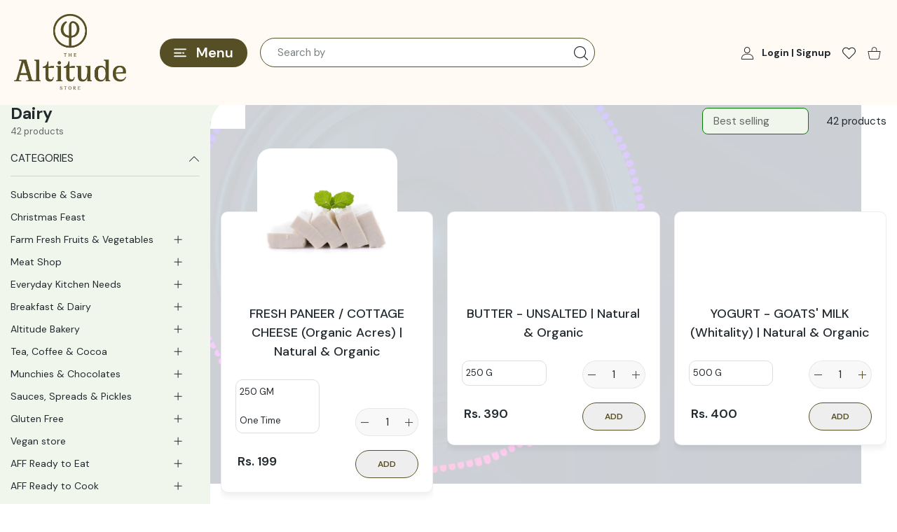

--- FILE ---
content_type: text/html; charset=utf-8
request_url: https://thealtitudestore.com/collections/organic-dairy-products
body_size: 87083
content:
<!doctype html>
<html
  class="no-js"
  lang="en"
  
><script type="text/javascript">
    (function(c,l,a,r,i,t,y){
        c[a]=c[a]||function(){(c[a].q=c[a].q||[]).push(arguments)};
        t=l.createElement(r);t.async=1;t.src="https://www.clarity.ms/tag/"+i;
        y=l.getElementsByTagName(r)[0];y.parentNode.insertBefore(t,y);
    })(window, document, "clarity", "script", "qi0d5w6k7t");
</script>

  
  <head>
    <script type="application/vnd.locksmith+json" data-locksmith>{"version":"v189","locked":false,"initialized":true,"scope":"collection","access_granted":true,"access_denied":false,"requires_customer":false,"manual_lock":false,"remote_lock":false,"has_timeout":false,"remote_rendered":null,"hide_resource":false,"hide_links_to_resource":false,"transparent":true,"locks":{"all":[],"opened":[]},"keys":[],"keys_signature":"51f9ba4899abeb863998db3565f19114867d2deeaffd05eac4f4288ee980ab74","state":{"template":"collection","theme":162027766042,"product":null,"collection":"organic-dairy-products","page":null,"blog":null,"article":null,"app":null},"now":1769913631,"path":"\/collections\/organic-dairy-products","locale_root_url":"\/","canonical_url":"https:\/\/thealtitudestore.com\/collections\/organic-dairy-products","customer_id":null,"customer_id_signature":"51f9ba4899abeb863998db3565f19114867d2deeaffd05eac4f4288ee980ab74","cart":null}</script><script data-locksmith>!function(){var require=undefined,reqwest=function(){function succeed(e){var t=protocolRe.exec(e.url);return t=t&&t[1]||context.location.protocol,httpsRe.test(t)?twoHundo.test(e.request.status):!!e.request.response}function handleReadyState(e,t,n){return function(){return e._aborted?n(e.request):e._timedOut?n(e.request,"Request is aborted: timeout"):void(e.request&&4==e.request[readyState]&&(e.request.onreadystatechange=noop,succeed(e)?t(e.request):n(e.request)))}}function setHeaders(e,t){var n,s=t.headers||{};s.Accept=s.Accept||defaultHeaders.accept[t.type]||defaultHeaders.accept["*"];var r="undefined"!=typeof FormData&&t.data instanceof FormData;for(n in!t.crossOrigin&&!s[requestedWith]&&(s[requestedWith]=defaultHeaders.requestedWith),!s[contentType]&&!r&&(s[contentType]=t.contentType||defaultHeaders.contentType),s)s.hasOwnProperty(n)&&"setRequestHeader"in e&&e.setRequestHeader(n,s[n])}function setCredentials(e,t){"undefined"!=typeof t.withCredentials&&"undefined"!=typeof e.withCredentials&&(e.withCredentials=!!t.withCredentials)}function generalCallback(e){lastValue=e}function urlappend(e,t){return e+(/[?]/.test(e)?"&":"?")+t}function handleJsonp(e,t,n,s){var r=uniqid++,a=e.jsonpCallback||"callback",o=e.jsonpCallbackName||reqwest.getcallbackPrefix(r),i=new RegExp("((^|[?]|&)"+a+")=([^&]+)"),l=s.match(i),c=doc.createElement("script"),u=0,d=-1!==navigator.userAgent.indexOf("MSIE 10.0");return l?"?"===l[3]?s=s.replace(i,"$1="+o):o=l[3]:s=urlappend(s,a+"="+o),context[o]=generalCallback,c.type="text/javascript",c.src=s,c.async=!0,"undefined"!=typeof c.onreadystatechange&&!d&&(c.htmlFor=c.id="_reqwest_"+r),c.onload=c.onreadystatechange=function(){if(c[readyState]&&"complete"!==c[readyState]&&"loaded"!==c[readyState]||u)return!1;c.onload=c.onreadystatechange=null,c.onclick&&c.onclick(),t(lastValue),lastValue=undefined,head.removeChild(c),u=1},head.appendChild(c),{abort:function(){c.onload=c.onreadystatechange=null,n({},"Request is aborted: timeout",{}),lastValue=undefined,head.removeChild(c),u=1}}}function getRequest(e,t){var n,s=this.o,r=(s.method||"GET").toUpperCase(),a="string"==typeof s?s:s.url,o=!1!==s.processData&&s.data&&"string"!=typeof s.data?reqwest.toQueryString(s.data):s.data||null,i=!1;return("jsonp"==s.type||"GET"==r)&&o&&(a=urlappend(a,o),o=null),"jsonp"==s.type?handleJsonp(s,e,t,a):((n=s.xhr&&s.xhr(s)||xhr(s)).open(r,a,!1!==s.async),setHeaders(n,s),setCredentials(n,s),context[xDomainRequest]&&n instanceof context[xDomainRequest]?(n.onload=e,n.onerror=t,n.onprogress=function(){},i=!0):n.onreadystatechange=handleReadyState(this,e,t),s.before&&s.before(n),i?setTimeout(function(){n.send(o)},200):n.send(o),n)}function Reqwest(e,t){this.o=e,this.fn=t,init.apply(this,arguments)}function setType(e){return null===e?undefined:e.match("json")?"json":e.match("javascript")?"js":e.match("text")?"html":e.match("xml")?"xml":void 0}function init(o,fn){function complete(e){for(o.timeout&&clearTimeout(self.timeout),self.timeout=null;0<self._completeHandlers.length;)self._completeHandlers.shift()(e)}function success(resp){var type=o.type||resp&&setType(resp.getResponseHeader("Content-Type"));resp="jsonp"!==type?self.request:resp;var filteredResponse=globalSetupOptions.dataFilter(resp.responseText,type),r=filteredResponse;try{resp.responseText=r}catch(e){}if(r)switch(type){case"json":try{resp=context.JSON?context.JSON.parse(r):eval("("+r+")")}catch(err){return error(resp,"Could not parse JSON in response",err)}break;case"js":resp=eval(r);break;case"html":resp=r;break;case"xml":resp=resp.responseXML&&resp.responseXML.parseError&&resp.responseXML.parseError.errorCode&&resp.responseXML.parseError.reason?null:resp.responseXML}for(self._responseArgs.resp=resp,self._fulfilled=!0,fn(resp),self._successHandler(resp);0<self._fulfillmentHandlers.length;)resp=self._fulfillmentHandlers.shift()(resp);complete(resp)}function timedOut(){self._timedOut=!0,self.request.abort()}function error(e,t,n){for(e=self.request,self._responseArgs.resp=e,self._responseArgs.msg=t,self._responseArgs.t=n,self._erred=!0;0<self._errorHandlers.length;)self._errorHandlers.shift()(e,t,n);complete(e)}this.url="string"==typeof o?o:o.url,this.timeout=null,this._fulfilled=!1,this._successHandler=function(){},this._fulfillmentHandlers=[],this._errorHandlers=[],this._completeHandlers=[],this._erred=!1,this._responseArgs={};var self=this;fn=fn||function(){},o.timeout&&(this.timeout=setTimeout(function(){timedOut()},o.timeout)),o.success&&(this._successHandler=function(){o.success.apply(o,arguments)}),o.error&&this._errorHandlers.push(function(){o.error.apply(o,arguments)}),o.complete&&this._completeHandlers.push(function(){o.complete.apply(o,arguments)}),this.request=getRequest.call(this,success,error)}function reqwest(e,t){return new Reqwest(e,t)}function normalize(e){return e?e.replace(/\r?\n/g,"\r\n"):""}function serial(e,t){var n,s,r,a,o=e.name,i=e.tagName.toLowerCase(),l=function(e){e&&!e.disabled&&t(o,normalize(e.attributes.value&&e.attributes.value.specified?e.value:e.text))};if(!e.disabled&&o)switch(i){case"input":/reset|button|image|file/i.test(e.type)||(n=/checkbox/i.test(e.type),s=/radio/i.test(e.type),r=e.value,(!n&&!s||e.checked)&&t(o,normalize(n&&""===r?"on":r)));break;case"textarea":t(o,normalize(e.value));break;case"select":if("select-one"===e.type.toLowerCase())l(0<=e.selectedIndex?e.options[e.selectedIndex]:null);else for(a=0;e.length&&a<e.length;a++)e.options[a].selected&&l(e.options[a])}}function eachFormElement(){var e,t,a=this,n=function(e,t){var n,s,r;for(n=0;n<t.length;n++)for(r=e[byTag](t[n]),s=0;s<r.length;s++)serial(r[s],a)};for(t=0;t<arguments.length;t++)e=arguments[t],/input|select|textarea/i.test(e.tagName)&&serial(e,a),n(e,["input","select","textarea"])}function serializeQueryString(){return reqwest.toQueryString(reqwest.serializeArray.apply(null,arguments))}function serializeHash(){var n={};return eachFormElement.apply(function(e,t){e in n?(n[e]&&!isArray(n[e])&&(n[e]=[n[e]]),n[e].push(t)):n[e]=t},arguments),n}function buildParams(e,t,n,s){var r,a,o,i=/\[\]$/;if(isArray(t))for(a=0;t&&a<t.length;a++)o=t[a],n||i.test(e)?s(e,o):buildParams(e+"["+("object"==typeof o?a:"")+"]",o,n,s);else if(t&&"[object Object]"===t.toString())for(r in t)buildParams(e+"["+r+"]",t[r],n,s);else s(e,t)}var context=this,XHR2;if("window"in context)var doc=document,byTag="getElementsByTagName",head=doc[byTag]("head")[0];else try{XHR2=require("xhr2")}catch(ex){throw new Error("Peer dependency `xhr2` required! Please npm install xhr2")}var httpsRe=/^http/,protocolRe=/(^\w+):\/\//,twoHundo=/^(20\d|1223)$/,readyState="readyState",contentType="Content-Type",requestedWith="X-Requested-With",uniqid=0,callbackPrefix="reqwest_"+ +new Date,lastValue,xmlHttpRequest="XMLHttpRequest",xDomainRequest="XDomainRequest",noop=function(){},isArray="function"==typeof Array.isArray?Array.isArray:function(e){return e instanceof Array},defaultHeaders={contentType:"application/x-www-form-urlencoded",requestedWith:xmlHttpRequest,accept:{"*":"text/javascript, text/html, application/xml, text/xml, */*",xml:"application/xml, text/xml",html:"text/html",text:"text/plain",json:"application/json, text/javascript",js:"application/javascript, text/javascript"}},xhr=function(e){if(!0!==e.crossOrigin)return context[xmlHttpRequest]?new XMLHttpRequest:XHR2?new XHR2:new ActiveXObject("Microsoft.XMLHTTP");var t=context[xmlHttpRequest]?new XMLHttpRequest:null;if(t&&"withCredentials"in t)return t;if(context[xDomainRequest])return new XDomainRequest;throw new Error("Browser does not support cross-origin requests")},globalSetupOptions={dataFilter:function(e){return e}};return Reqwest.prototype={abort:function(){this._aborted=!0,this.request.abort()},retry:function(){init.call(this,this.o,this.fn)},then:function(e,t){return e=e||function(){},t=t||function(){},this._fulfilled?this._responseArgs.resp=e(this._responseArgs.resp):this._erred?t(this._responseArgs.resp,this._responseArgs.msg,this._responseArgs.t):(this._fulfillmentHandlers.push(e),this._errorHandlers.push(t)),this},always:function(e){return this._fulfilled||this._erred?e(this._responseArgs.resp):this._completeHandlers.push(e),this},fail:function(e){return this._erred?e(this._responseArgs.resp,this._responseArgs.msg,this._responseArgs.t):this._errorHandlers.push(e),this},"catch":function(e){return this.fail(e)}},reqwest.serializeArray=function(){var n=[];return eachFormElement.apply(function(e,t){n.push({name:e,value:t})},arguments),n},reqwest.serialize=function(){if(0===arguments.length)return"";var e,t=Array.prototype.slice.call(arguments,0);return(e=t.pop())&&e.nodeType&&t.push(e)&&(e=null),e&&(e=e.type),("map"==e?serializeHash:"array"==e?reqwest.serializeArray:serializeQueryString).apply(null,t)},reqwest.toQueryString=function(e,t){var n,s,r=t||!1,a=[],o=encodeURIComponent,i=function(e,t){t="function"==typeof t?t():null==t?"":t,a[a.length]=o(e)+"="+o(t)};if(isArray(e))for(s=0;e&&s<e.length;s++)i(e[s].name,e[s].value);else for(n in e)e.hasOwnProperty(n)&&buildParams(n,e[n],r,i);return a.join("&").replace(/%20/g,"+")},reqwest.getcallbackPrefix=function(){return callbackPrefix},reqwest.compat=function(e,t){return e&&(e.type&&(e.method=e.type)&&delete e.type,e.dataType&&(e.type=e.dataType),e.jsonpCallback&&(e.jsonpCallbackName=e.jsonpCallback)&&delete e.jsonpCallback,e.jsonp&&(e.jsonpCallback=e.jsonp)),new Reqwest(e,t)},reqwest.ajaxSetup=function(e){for(var t in e=e||{})globalSetupOptions[t]=e[t]},reqwest}();
/*!
  * Reqwest! A general purpose XHR connection manager
  * license MIT (c) Dustin Diaz 2015
  * https://github.com/ded/reqwest
  */!function(){var o=window.Locksmith={},e=document.querySelector('script[type="application/vnd.locksmith+json"]'),n=e&&e.innerHTML;if(o.state={},o.util={},o.loading=!1,n)try{o.state=JSON.parse(n)}catch(u){}if(document.addEventListener&&document.querySelector){var s,r,a,t=[76,79,67,75,83,77,73,84,72,49,49],i=function(){r=t.slice(0)},l="style",c=function(e){e&&27!==e.keyCode&&"click"!==e.type||(document.removeEventListener("keydown",c),document.removeEventListener("click",c),s&&document.body.removeChild(s),s=null)};i(),document.addEventListener("keyup",function(e){if(e.keyCode===r[0]){if(clearTimeout(a),r.shift(),0<r.length)return void(a=setTimeout(i,1e3));i(),c(),(s=document.createElement("div"))[l].width="50%",s[l].maxWidth="1000px",s[l].height="85%",s[l].border="1px rgba(0, 0, 0, 0.2) solid",s[l].background="rgba(255, 255, 255, 0.99)",s[l].borderRadius="4px",s[l].position="fixed",s[l].top="50%",s[l].left="50%",s[l].transform="translateY(-50%) translateX(-50%)",s[l].boxShadow="0 2px 5px rgba(0, 0, 0, 0.3), 0 0 100vh 100vw rgba(0, 0, 0, 0.5)",s[l].zIndex="2147483645";var t=document.createElement("textarea");t.value=JSON.stringify(JSON.parse(n),null,2),t[l].border="none",t[l].display="block",t[l].boxSizing="border-box",t[l].width="100%",t[l].height="100%",t[l].background="transparent",t[l].padding="22px",t[l].fontFamily="monospace",t[l].fontSize="14px",t[l].color="#333",t[l].resize="none",t[l].outline="none",t.readOnly=!0,s.appendChild(t),document.body.appendChild(s),t.addEventListener("click",function(e){e.stopImmediatePropagation()}),t.select(),document.addEventListener("keydown",c),document.addEventListener("click",c)}})}o.isEmbedded=-1!==window.location.search.indexOf("_ab=0&_fd=0&_sc=1"),o.path=o.state.path||window.location.pathname,o.basePath=o.state.locale_root_url.concat("/apps/locksmith").replace(/^\/\//,"/"),o.reloading=!1,o.util.console=window.console||{log:function(){},error:function(){}},o.util.makeUrl=function(e,t){var n,s=o.basePath+e,r=[],a=o.cache();for(n in a)r.push(n+"="+encodeURIComponent(a[n]));for(n in t)r.push(n+"="+encodeURIComponent(t[n]));return o.state.customer_id&&(r.push("customer_id="+encodeURIComponent(o.state.customer_id)),r.push("customer_id_signature="+encodeURIComponent(o.state.customer_id_signature))),s+=(-1===s.indexOf("?")?"?":"&")+r.join("&")},o._initializeCallbacks=[],o.on=function(e,t){if("initialize"!==e)throw'Locksmith.on() currently only supports the "initialize" event';o._initializeCallbacks.push(t)},o.initializeSession=function(e){if(!o.isEmbedded){var t=!1,n=!0,s=!0;(e=e||{}).silent&&(s=n=!(t=!0)),o.ping({silent:t,spinner:n,reload:s,callback:function(){o._initializeCallbacks.forEach(function(e){e()})}})}},o.cache=function(e){var t={};try{var n=function r(e){return(document.cookie.match("(^|; )"+e+"=([^;]*)")||0)[2]};t=JSON.parse(decodeURIComponent(n("locksmith-params")||"{}"))}catch(u){}if(e){for(var s in e)t[s]=e[s];document.cookie="locksmith-params=; expires=Thu, 01 Jan 1970 00:00:00 GMT; path=/",document.cookie="locksmith-params="+encodeURIComponent(JSON.stringify(t))+"; path=/"}return t},o.cache.cart=o.state.cart,o.cache.cartLastSaved=null,o.params=o.cache(),o.util.reload=function(){o.reloading=!0;try{window.location.href=window.location.href.replace(/#.*/,"")}catch(u){o.util.console.error("Preferred reload method failed",u),window.location.reload()}},o.cache.saveCart=function(e){if(!o.cache.cart||o.cache.cart===o.cache.cartLastSaved)return e?e():null;var t=o.cache.cartLastSaved;o.cache.cartLastSaved=o.cache.cart,reqwest({url:"/cart/update.json",method:"post",type:"json",data:{attributes:{locksmith:o.cache.cart}},complete:e,error:function(e){if(o.cache.cartLastSaved=t,!o.reloading)throw e}})},o.util.spinnerHTML='<style>body{background:#FFF}@keyframes spin{from{transform:rotate(0deg)}to{transform:rotate(360deg)}}#loading{display:flex;width:100%;height:50vh;color:#777;align-items:center;justify-content:center}#loading .spinner{display:block;animation:spin 600ms linear infinite;position:relative;width:50px;height:50px}#loading .spinner-ring{stroke:currentColor;stroke-dasharray:100%;stroke-width:2px;stroke-linecap:round;fill:none}</style><div id="loading"><div class="spinner"><svg width="100%" height="100%"><svg preserveAspectRatio="xMinYMin"><circle class="spinner-ring" cx="50%" cy="50%" r="45%"></circle></svg></svg></div></div>',o.util.clobberBody=function(e){document.body.innerHTML=e},o.util.clobberDocument=function(e){e.responseText&&(e=e.responseText),document.documentElement&&document.removeChild(document.documentElement);var t=document.open("text/html","replace");t.writeln(e),t.close(),setTimeout(function(){var e=t.querySelector("[autofocus]");e&&e.focus()},100)},o.util.serializeForm=function(e){if(e&&"FORM"===e.nodeName){var t,n,s={};for(t=e.elements.length-1;0<=t;t-=1)if(""!==e.elements[t].name)switch(e.elements[t].nodeName){case"INPUT":switch(e.elements[t].type){default:case"text":case"hidden":case"password":case"button":case"reset":case"submit":s[e.elements[t].name]=e.elements[t].value;break;case"checkbox":case"radio":e.elements[t].checked&&(s[e.elements[t].name]=e.elements[t].value);break;case"file":}break;case"TEXTAREA":s[e.elements[t].name]=e.elements[t].value;break;case"SELECT":switch(e.elements[t].type){case"select-one":s[e.elements[t].name]=e.elements[t].value;break;case"select-multiple":for(n=e.elements[t].options.length-1;0<=n;n-=1)e.elements[t].options[n].selected&&(s[e.elements[t].name]=e.elements[t].options[n].value)}break;case"BUTTON":switch(e.elements[t].type){case"reset":case"submit":case"button":s[e.elements[t].name]=e.elements[t].value}}return s}},o.util.on=function(e,a,o,t){t=t||document;var i="locksmith-"+e+a,n=function(e){var t=e.target,n=e.target.parentElement,s=t.className.baseVal||t.className||"",r=n.className.baseVal||n.className||"";("string"==typeof s&&-1!==s.split(/\s+/).indexOf(a)||"string"==typeof r&&-1!==r.split(/\s+/).indexOf(a))&&!e[i]&&(e[i]=!0,o(e))};t.attachEvent?t.attachEvent(e,n):t.addEventListener(e,n,!1)},o.util.enableActions=function(e){o.util.on("click","locksmith-action",function(e){e.preventDefault();var t=e.target;t.dataset.confirmWith&&!confirm(t.dataset.confirmWith)||(t.disabled=!0,t.innerText=t.dataset.disableWith,o.post("/action",t.dataset.locksmithParams,{spinner:!1,type:"text",success:function(e){(e=JSON.parse(e.responseText)).message&&alert(e.message),o.util.reload()}}))},e)},o.util.inject=function(e,t){var n=["data","locksmith","append"];if(-1!==t.indexOf(n.join("-"))){var s=document.createElement("div");s.innerHTML=t,e.appendChild(s)}else e.innerHTML=t;var r,a,o=e.querySelectorAll("script");for(a=0;a<o.length;++a){r=o[a];var i=document.createElement("script");if(r.type&&(i.type=r.type),r.src)i.src=r.src;else{var l=document.createTextNode(r.innerHTML);i.appendChild(l)}e.appendChild(i)}var c=e.querySelector("[autofocus]");c&&c.focus()},o.post=function(e,t,n){!1!==(n=n||{}).spinner&&o.util.clobberBody(o.util.spinnerHTML);var s={};n.container===document?(s.layout=1,n.success=function(e){document.getElementById(n.container);o.util.clobberDocument(e)}):n.container&&(s.layout=0,n.success=function(e){var t=document.getElementById(n.container);o.util.inject(t,e),t.id===t.firstChild.id&&t.parentElement.replaceChild(t.firstChild,t)}),n.form_type&&(t.form_type=n.form_type),n.include_layout_classes!==undefined&&(t.include_layout_classes=n.include_layout_classes),n.lock_id!==undefined&&(t.lock_id=n.lock_id),o.loading=!0;var r=o.util.makeUrl(e,s);reqwest({url:r,method:"post",type:n.type||"html",data:t,complete:function(){o.loading=!1},error:function(e){if(!o.reloading)if("dashboard.weglot.com"!==window.location.host){if(!n.silent)throw alert("Something went wrong! Please refresh and try again."),e;console.error(e)}else console.error(e)},success:n.success||o.util.clobberDocument})},o.postResource=function(e,t){e.path=o.path,e.search=window.location.search,e.state=o.state,e.passcode&&(e.passcode=e.passcode.trim()),e.email&&(e.email=e.email.trim()),e.state.cart=o.cache.cart,e.locksmith_json=o.jsonTag,e.locksmith_json_signature=o.jsonTagSignature,o.post("/resource",e,t)},o.ping=function(e){if(!o.isEmbedded){e=e||{};var t=function(){e.reload?o.util.reload():"function"==typeof e.callback&&e.callback()};o.post("/ping",{path:o.path,search:window.location.search,state:o.state},{spinner:!!e.spinner,silent:"undefined"==typeof e.silent||e.silent,type:"text",success:function(e){(e=JSON.parse(e.responseText)).messages&&0<e.messages.length&&o.showMessages(e.messages),e.cart&&o.cache.cart!==e.cart?(o.cache.cart=e.cart,o.cache.saveCart(function(){t(),e.cart&&e.cart.match(/^.+:/)&&o.util.reload()})):t()}})}},o.timeoutMonitor=function(){var e=o.cache.cart;o.ping({callback:function(){e!==o.cache.cart||setTimeout(function(){o.timeoutMonitor()},6e4)}})},o.showMessages=function(e){var t=document.createElement("div");t.style.position="fixed",t.style.left=0,t.style.right=0,t.style.bottom="-50px",t.style.opacity=0,t.style.background="#191919",t.style.color="#ddd",t.style.transition="bottom 0.2s, opacity 0.2s",t.style.zIndex=999999,t.innerHTML="        <style>          .locksmith-ab .locksmith-b { display: none; }          .locksmith-ab.toggled .locksmith-b { display: flex; }          .locksmith-ab.toggled .locksmith-a { display: none; }          .locksmith-flex { display: flex; flex-wrap: wrap; justify-content: space-between; align-items: center; padding: 10px 20px; }          .locksmith-message + .locksmith-message { border-top: 1px #555 solid; }          .locksmith-message a { color: inherit; font-weight: bold; }          .locksmith-message a:hover { color: inherit; opacity: 0.8; }          a.locksmith-ab-toggle { font-weight: inherit; text-decoration: underline; }          .locksmith-text { flex-grow: 1; }          .locksmith-cta { flex-grow: 0; text-align: right; }          .locksmith-cta button { transform: scale(0.8); transform-origin: left; }          .locksmith-cta > * { display: block; }          .locksmith-cta > * + * { margin-top: 10px; }          .locksmith-message a.locksmith-close { flex-grow: 0; text-decoration: none; margin-left: 15px; font-size: 30px; font-family: monospace; display: block; padding: 2px 10px; }                    @media screen and (max-width: 600px) {            .locksmith-wide-only { display: none !important; }            .locksmith-flex { padding: 0 15px; }            .locksmith-flex > * { margin-top: 5px; margin-bottom: 5px; }            .locksmith-cta { text-align: left; }          }                    @media screen and (min-width: 601px) {            .locksmith-narrow-only { display: none !important; }          }        </style>      "+e.map(function(e){return'<div class="locksmith-message">'+e+"</div>"}).join(""),document.body.appendChild(t),document.body.style.position="relative",document.body.parentElement.style.paddingBottom=t.offsetHeight+"px",setTimeout(function(){t.style.bottom=0,t.style.opacity=1},50),o.util.on("click","locksmith-ab-toggle",function(e){e.preventDefault();for(var t=e.target.parentElement;-1===t.className.split(" ").indexOf("locksmith-ab");)t=t.parentElement;-1!==t.className.split(" ").indexOf("toggled")?t.className=t.className.replace("toggled",""):t.className=t.className+" toggled"}),o.util.enableActions(t)}}()}();</script>
      <script data-locksmith>Locksmith.cache.cart=null</script>

  <script data-locksmith>Locksmith.jsonTag="\u003cscript type=\"application\/vnd.locksmith+json\" data-locksmith\u003e{\"version\":\"v189\",\"locked\":false,\"initialized\":true,\"scope\":\"collection\",\"access_granted\":true,\"access_denied\":false,\"requires_customer\":false,\"manual_lock\":false,\"remote_lock\":false,\"has_timeout\":false,\"remote_rendered\":null,\"hide_resource\":false,\"hide_links_to_resource\":false,\"transparent\":true,\"locks\":{\"all\":[],\"opened\":[]},\"keys\":[],\"keys_signature\":\"51f9ba4899abeb863998db3565f19114867d2deeaffd05eac4f4288ee980ab74\",\"state\":{\"template\":\"collection\",\"theme\":162027766042,\"product\":null,\"collection\":\"organic-dairy-products\",\"page\":null,\"blog\":null,\"article\":null,\"app\":null},\"now\":1769913631,\"path\":\"\\\/collections\\\/organic-dairy-products\",\"locale_root_url\":\"\\\/\",\"canonical_url\":\"https:\\\/\\\/thealtitudestore.com\\\/collections\\\/organic-dairy-products\",\"customer_id\":null,\"customer_id_signature\":\"51f9ba4899abeb863998db3565f19114867d2deeaffd05eac4f4288ee980ab74\",\"cart\":null}\u003c\/script\u003e";Locksmith.jsonTagSignature="c677b6d5312cdd6b3d0a69799eff6c9c3e9cb02eacaaea02684bb4f28ef70068"</script>
    <style>
/* Ensure product title is fully visible on mobile */
.product-grid .product-title {
    white-space: normal !important;  
    overflow: visible !important;    
    text-overflow: unset !important; 
    display: block !important;       
    word-wrap: break-word !important;
}
</style>

    
    
    <meta name="google-site-verification" content="eysfSAUq05C1fKUUW8t4WI0vpOxUNsmuPMnrG4ah2m0" />
    
<meta name="p:domain_verify" content="323b66bb9e561803b9516634e7201d28"/>
    
<meta charset="utf-8">
<meta http-equiv="X-UA-Compatible" content="IE=edge">
<meta name="viewport" content="width=device-width, initial-scale=1, minimum-scale=1, maximum-scale=5">
<meta name="theme-color" content="">

<link rel="canonical" href="/collections/organic-dairy-products" />

<link rel="prefetch" as="document" href="https://thealtitudestore.com"><link rel="preconnect" href="//fonts.shopifycdn.com"><link rel="preconnect" href="//fonts.googleapis.com" crossorigin>
  <link rel="dns-prefetch" href="//fonts.googleapis.com"><link rel="dns-prefetch" href="//productreviews.shopifycdn.com">
<link rel="preconnect" href="https://cdn.shopify.com" crossorigin>
<link rel="preconnect" href="https://fonts.gstatic.com" crossorigin>
    <title>
  Organic Dairy Products | The Altitude Store
 &ndash; THE ALTITUDE STORE</title>

<meta name="description" content="Buy Organic Dairy Products Online at The Altitude Store. Get complete information of Fresh Paneer, Cows Milk, Feta, Tofu, Fresh Cheese and more.">



<meta property="og:site_name" content="THE ALTITUDE STORE">
<meta property="og:url" content="https://thealtitudestore.com/collections/organic-dairy-products"><meta property="og:title" content="Organic Dairy Products | The Altitude Store">
<meta property="og:type" content="website">
<meta property="og:description" content="Buy Organic Dairy Products Online at The Altitude Store. Get complete information of Fresh Paneer, Cows Milk, Feta, Tofu, Fresh Cheese and more.">
<meta property="og:image" content="http://thealtitudestore.com/cdn/shop/files/WhatsApp_Image_2025-09-16_at_17.00.48.jpg?v=1758022274">
<meta property="og:image:secure_url" content="https://thealtitudestore.com/cdn/shop/files/WhatsApp_Image_2025-09-16_at_17.00.48.jpg?v=1758022274">
<meta property="og:image:width" content="134">
  <meta property="og:image:height" content="134"><meta name="twitter:card" content="summary_large_image"><meta name="twitter:title" content="Organic Dairy Products | The Altitude Store">
<meta name="twitter:description" content="Buy Organic Dairy Products Online at The Altitude Store. Get complete information of Fresh Paneer, Cows Milk, Feta, Tofu, Fresh Cheese and more.">
<script src="//cdn.shopify.com/s/files/1/0644/2975/2553/t/2/assets/preloader.js" type="text/javascript"></script>
<script src="//cdn.shopify.com/s/files/1/0644/2975/2553/t/2/assets/bootstrap.js" type="text/javascript"></script>
<script src="//cdn.shopify.com/s/files/1/0644/2975/2553/t/2/assets/globo_cart_mobile.js" type="text/javascript"></script>

<link rel="icon" type="image/png" href="//thealtitudestore.com/cdn/shop/files/WhatsApp_Image_2025-09-16_at_17.00.48_1f5d0143-045a-4f59-a7b7-8c3ccf0cf685.jpg?crop=center&height=32&v=1758022324&width=32"><script>document.getElementsByTagName('html')[0].style.setProperty('--vhStart',  window.innerHeight * 0.01 + 'px');</script><link rel="preload" as="style" href="https://fonts.googleapis.com/css2?family=DM Sans:ital,wght@0,300;0,400;0,500;0,600;0,700;0,800;1,300;1,400;1,500;1,600;1,700;1,800&display=swap">
  <link rel="stylesheet" media="print" onload="this.onload=null;this.removeAttribute('media');" href="https://fonts.googleapis.com/css2?family=DM Sans:ital,wght@0,300;0,400;0,500;0,600;0,700;0,800;1,300;1,400;1,500;1,600;1,700;1,800&display=swap">
  <noscript>
    <link rel="stylesheet" as="style" href="https://fonts.googleapis.com/css2?family=DM Sans:ital,wght@0,300;0,400;0,500;0,600;0,700;0,800;1,300;1,400;1,500;1,600;1,700;1,800&display=swap">
  </noscript>
  <style data-shopify>
    :root {
      --body-font-family: DM Sans;
    }
  </style>
<link rel="preload" as="style" href="https://fonts.googleapis.com/css2?family=DM Sans:ital,wght@0,300;0,400;0,500;0,600;0,700;0,800;1,300;1,400;1,500;1,600;1,700;1,800&display=swap">
  <link rel="stylesheet" media="print" onload="this.onload=null;this.removeAttribute('media');" href="https://fonts.googleapis.com/css2?family=DM Sans:ital,wght@0,300;0,400;0,500;0,600;0,700;0,800;1,300;1,400;1,500;1,600;1,700;1,800&display=swap">
  <noscript>
    <link rel="stylesheet" as="style" href="https://fonts.googleapis.com/css2?family=DM Sans:ital,wght@0,300;0,400;0,500;0,600;0,700;0,800;1,300;1,400;1,500;1,600;1,700;1,800&display=swap">
  </noscript>
  <style data-shopify>
    :root {
      --heading-font-family: DM Sans;
    }
  </style>
<style data-async-reload-css="head-fonts-colors">
  body.initial-hide .header,
  body.initial-hide .category-page-block.has-filter-closed .filter-col-content,
  body.initial-hide .mmenu-submenu {
    visibility: hidden;
  }
  body.full-load-hide .payment-notification-wrap {
    visibility: hidden;
  }
:root {

/*    --global-box-shadow: 0.04;
    --secondary-box-shadow: 0.08;*/
    --global-box-shadow-darker: 0.1;

    --margin-top-mobile: 70px;
    --margin-top-desktop: 80px;

    --padding-top-mobile: 60px;
    --padding-top-desktop: 80px;

    --screen-product-one-in-row: 374px;

    /* main color */
    --custom-color: #4970F8;
    --text-color: #22292F;
    --text-color-invert: #fff;
    --text-color-banner: #000;
    --text-color-banner-invert: #fff;

    --text-color-static: var(--text-color);

    /* body main */
    --container-max-width: 1178px;
    --container-max-width-boxed: 1178px;
    --body-bg: #f7f8fc;
    --body-bg-rgb: 247, 248, 252;
    --body-link-color: var(--custom-color);
    --body-link-color-hover: var(--text-color);
    --body-link-secondary-color: var(--text-color);
    --body-link-secondary-color-hover: var(--custom-color);
    --decor-border-color: #f4f4f4;
    --decor-border-middle-color: #CDD8E1;
    --decor-border-dark-color: #d9d9d9;
    --decor-border-menu-color: #E8EBF1;
    --contrast-grey: #aeb0b8;
    --table-border-color: var(--decor-border-dark-color);
    --table-even-bg: var(--body-bg);
    --table-odd-bg: var(--body-bg-secondary);
    --free-shipping-color: #0CAE61;

    --body-bg-secondary: #fff;
    --block-secondary-text: var(--text-color);
    --block-secondary-link: var(--body-link-secondary-color);
    --block-secondary-link-hover: var(--body-link-secondary-color-hover);

    --theme-bg-color: #fff;
    --theme-bg-hover-color: var(--theme-bg-color);

    --section-max-width: 1850px;

    --loading-bar-color: var(--custom-color);

    --third-bg-popups: #fff;
    --third-bg-popups-rgb: 255,255,255;

    /* typography */

    --font-weight-900: 900;
    --font-weight-800: 800;
    --font-weight-700: 700;
    --font-weight-600: 600;
    --font-weight-500: 500;
    --font-weight-400: 400;
    --font-weight-300: 300;

    --font-weight-bolder: var(--font-weight-700);

    --content-font-size: 15px;
    --content-line-height: 25px;
    --text-color-secondary: #666;
    --text-color-light: #9E9E9E;
    --block-secondary-color-light: var(--text-color-light);
    --product-card-color-light: var(--text-color-light);

    --scroll-drag-color: #9E9E9E;
    --scroll-drag-focus-color: var(--custom-color);
    --scroll-color: #e1e4ee;
    --container-max: 1200px;

    --global-product-price-width: var(--font-weight-600);
    --global-product-price-font-family: var(--body-font-family);
    --heading-color: var(--text-color);

    --heading-xl-size: 43px;
    --heading-xl-2-size: 50px;
    --heading-lg-size: 28px;
    --heading-md-size: 23px;
    --heading-sm-size: 18px;
    --heading-sm-size: 18px;

    --heading-xl-size-m: 28px;
    --heading-xl-2-size-m: 28px;
    --heading-lg-size-m: 28px;
    --heading-md-size-m: 23px;
    --heading-sm-size-m: 18px;

    --heading-global-weight: var(--font-weight-700);

    --heading-xl-weight: var(--heading-global-weight);
    --heading-xl-2-weight: var(--heading-global-weight);
    --heading-lg-weight: var(--heading-global-weight);
    --heading-md-weight: var(--heading-global-weight);
    --heading-sm-weight: var(--heading-global-weight);

    --heading-xl-weight-m: var(--heading-global-weight);
    --heading-xl-2-weight-m: var(--heading-global-weight);
    --heading-lg-weight-m: var(--heading-global-weight);
    --heading-md-weight-m: var(--heading-global-weight);
    --heading-sm-weight-m: var(--heading-global-weight);

    --heading-xl-sub-top: 25px;
    --heading-lg-sub-top: 25px;
    --heading-md-sub-top: 10px;
    --heading-sm-sub-top: 10px;

    --heading-sub-size: 12px;
    --heading-sub-weight: var(--font-weight-400);
    --heading-sub-color: var(--text-color-secondary);

    --heading-sub-lg-size: 19px;
    --heading-sub-lg-weight: var(--font-weight-500);

    --pagination-text-color: var(--text-color);
    --pagination-text-bg: transparent;

    --pagination-text-hover-color: var(--button-color-grey);
    --pagination-text-hover-bg: var(--button-bg-grey);
    --pagination-text-hover-border-width: var(--button-border-width-grey);
    --pagination-text-hover-border-color: var(--button-border-color-grey);

    --pagination-text-active-color: var(--button-color);
    --pagination-text-active-bg: var(--button-bg);
    --pagination-text-active-border-width: var(--button-border-width);
    --pagination-text-active-border-color: var(--button-border-color);

    --title-bottom: 35px;
    --title-bottom-sm: 25px;
    --title-bottom-xs: 20px;

    --column-caption-style-1-size: 12px;
    --column-caption-style-1-weight: var(--font-weight-700);
    --column-caption-style-2-size: 15px;
    --column-caption-style-2-weight: var(--font-weight-600);
    --column-caption-style-3-size: 18px;
    --column-caption-style-3-weight: var(--font-weight-400);
    --column-caption-style-4-size: 18px;
    --column-caption-style-4-weight: var(--font-weight-700);
    --column-caption-style-color: var(--body-link-secondary-color);
    --column-caption-style-hover-color: var(--body-link-secondary-color-hover);

    /* banner */
    --banner-dark-text-color: #000;
    --banner-light-text-color: #fff;

    --banner-font-weight-900: 900;
    --banner-font-weight-800: 800;
    --banner-font-weight-700: 700;
    --banner-font-weight-600: 600;
    --banner-font-weight-500: 500;
    --banner-font-weight-400: 400;
    --banner-font-weight-300: 300;

    /* radius */
    --radius-xl: 24px;
    --radius-lg: 20px;
    --radius-md: 16px;
    --radius-sm: 8px;
    --radius-5: 5px;
    --radius-4: 4px;
    --radius-3: 3px;
    --radius-2: 2px;
    --radius-50: 50%;
    --radius-max: 9999px;
    --button-border-radius: 9999px;
    --radius-ic: var(--radius-md);

    /*  tags */
    --tag-text-color: var(--product-card-text-color);
    --tag-bg: var(--product-card-bg);
    --tag-border-color: var(--decor-border-middle-color);
    --tag-hover-text-color: var(--text-color-secondary);
    --tag-hover-bg: var(--body-bg-secondary);
    --tag-hover-border-color: var(--custom-color);
    --tag-active-text-color: var(--body-bg-secondary);
    --tag-active-bg: var(--custom-color);
    --tag-active-border-color: var(--custom-color);
    --tag-light-text-color: var(--text-color-light);

    /* labels */
    --label-bg: var(--custom-color);
    --label-color: #fff;

    --label-1-bg: #22292F;
    --label-2-bg: #ffc427;
    --label-3-bg: #fb317d;
    --label-4-bg: #4970F8;
    --label-5-bg: #0CAE61;
    --label-6-bg: #df6a00;

    --label-1-color: #fff;
    --label-2-color: #fff;
    --label-3-color: #fff;
    --label-4-color: #fff;
    --label-5-color: #fff;
    --label-6-color: #fff;

    --label-soldout-bg: var(--label-1-bg);
    --label-soldout-color: var(--label-1-color);

    --label-hot-bg: var(--label-4-bg);
    --label-hot-color: var(--label-4-color);

    --label-new-bg: var(--label-4-bg);
    --label-new-color: var(--label-4-color);

    --label-sale-bg: var(--label-3-bg);
    --label-sale-color: var(--label-3-color);

    --label-bestoffer-bg: var(--label-2-bg);
    --label-bestoffer-color: var(--label-2-color);

    --label-subscription-bg: var(--label-2-bg);
    --label-subscription-color: var(--label-2-color);

    --label-items-count-bg: var(--label-3-bg);
    --label-items-count-color: var(--label-3-color);

    --label-wishlist-bg: #f7f7f8;
    --label-wishlist-color: #272727;
    --label-wishlist-hover-bg: #f7f7f8;
    --label-wishlist-hover-color: #272727;
    --label-wishlist-hover-txt-color: #272727;

    /*  breadcrumbs */
    --breadcrumbs-color: var(--body-link-color);
    --breadcrumbs-current-color: var(--text-color-secondary);
    --breadcrumbs-hover-color: var(--body-link-color-hover);

    /* forms */
    --form-size: 15px;
    --form-weight: var(--font-weight-400);
    --form-label-size: 12px;
    --form-label-weight: var(--font-weight-600);
    --form-color: var(--text-color);
    --form-color-light: var(--text-color-light);
    --form-border-color: var(--decor-border-dark-color);
    --form-border-color-focus: var(--custom-color);
    --form-border-width: 1px;
    --form-bg: transparent;
    --form-bg-alt: #fff;
    --form-color-alt: #282828;
    --form-color-light-alt: #9e9e9e;
    --form-border-alt: #d9d9d9;
    --form-lined-bg: transparent;
    --form-element-bg: var(--form-bg);
    --form-element-hover-bg: var(--form-bg);
    --form-element-symbol-color: var(--custom-color);
    --form-element-symbol-hover-color: var(--custom-color);
    --form-message-color: var(--text-color);
    --form-error-border-color: #ed2233;
    --form-group-tab-bg: var(--body-bg-secondary);
    --form-control-check-color: #414c55;
    --form-required-mark-color: #ed2233;

    --qty-status-color-start: #0CAE61;
    --qty-status-color-middle: #df6a00;
    --qty-status-color-full: #4970F8;
    --qty-border-color: var(--product-card-form-border-color);

    /* buttons */

    --button-font-family: var(--body-font-family);
    --button-font-weight: var(--font-weight-600);
    --button-font-weight-less: var(--font-weight-700);
    --button-font-weight-lg: var(--font-weight-500);

    --button-addtocart-desktop-height: 40px;
    --button-addtocart-mobile-height: 40px;

    --button-global-color: #fff;
    --button-global-bg: var(--custom-color);
    --button-global-hover-color: #fff;
    --button-global-hover-bg: #22292F;
    --button-global-border-width: 0;
    --button-global-border-color: transparent;

    --button-color: var(--button-global-color);
    --button-bg: var(--button-global-bg);
    --button-hover-color: var(--button-global-hover-color);
    --button-hover-bg: var(--button-global-hover-bg);
    --button-border-width: var(--button-global-border-width);
    --button-border-color: var(--button-global-border-color);
    --button-hover-border-color: var(--button-border-color);

    --button-color-grey: var(--button-global-color);
    --button-bg-grey: var(--button-global-bg);
    --button-hover-color-grey: var(--button-global-hover-color);
    --button-hover-bg-grey: var(--button-global-hover-bg);
    --button-border-width-grey: var(--button-global-border-width);
    --button-border-color-grey: var(--button-global-border-color);
    --button-hover-border-color-grey: var(--button-border-color-grey);

    --button-color-white: var(--button-global-color);
    --button-bg-white: var(--button-global-bg);
    --button-hover-color-white: var(--button-global-hover-color);
    --button-hover-bg-white: var(--button-global-hover-bg);
    --button-border-width-white: var(--button-global-border-width);
    --button-border-color-white: var(--button-global-border-color);
    --button-hover-border-color-white: var(--button-border-color-white);

    --button-color-invert: var(--button-global-color);
    --button-bg-invert: var(--button-global-bg);
    --button-hover-color-invert: var(--button-global-hover-color);
    --button-hover-bg-invert: var(--button-global-hover-bg);
    --button-border-width-invert: var(--button-global-border-width);
    --button-border-color-invert: var(--button-global-border-color);
    --button-hover-border-color-invert: var(--button-border-color-invert);

    --button-color-buy-now: var(--button-global-color);
    --button-bg-buy-now: var(--button-global-bg);
    --button-hover-color-buy-now: var(--button-global-hover-color);
    --button-hover-bg-buy-now: var(--button-global-hover-bg);
    --button-border-width-buy-now: var(--button-global-border-width);
    --button-border-color-buy-now: var(--button-global-border-color);
    --button-hover-border-color-buy-now: var(--button-border-color-buy-now);

    --button-color-fifth: var(--button-global-color);
    --button-bg-fifth: var(--button-global-bg);
    --button-hover-color-fifth: var(--button-global-hover-color);
    --button-hover-bg-fifth: var(--button-global-hover-bg);
    --button-border-width-fifth: var(--button-global-border-width);
    --button-border-color-fifth: var(--button-global-border-color);
    --button-hover-border-color-fifth: var(--button-border-color-fifth);

    --button-link-color: var(--body-link-color);
    --button-link-hover-color: var(--body-link-color-hover);

    --button-disabled-opacity: 0.5;
    --button-loading-opacity: 0.5;

    --placeholder-alt-bg: var(--body-bg-secondary);
    --placeholder-bg: #e1e2e9;
    --placeholder-color: #80888f;
    --placeholder-border: var(--decor-border-middle-color);
    --zoom-window-bg: var(--placeholder-bg);

    --product-price-actual-color: var(--text-color);
    --product-price-old-color: var(--text-color);

    /* options swatch */
    --swatch-color: #CDD8E1;
    --swatch-hover-color: var(--body-link-secondary-color-hover);
    --swatch-active-color: var(--body-link-secondary-color-hover);
    --swatch-bg: var(--body-bg-secondary);
    --swatch-hover-bg: var(--swatch-bg);
    --swatch-active-bg: var(--swatch-bg);

    --swatch-border-color: var(--swatch-color);
    --swatch-border-hover-color: var(--swatch-hover-color);
    --swatch-border-active-color: var(--swatch-active-color);

    --swatch-inner-border-width: 1px;
    --swatch-inner-border-color: var(--body-bg);

    /* product card */
    --product-card-bg: var(--body-bg-secondary);
    --product-only-card-bg: var(--product-card-bg);
    --product-only-card-hover-bg: var(--product-only-card-bg);
    --product-horizontal-card-bg: var(--product-only-card-bg);
    --product-card-text-color: var(--text-color);
    --product-card-description-color: var(--product-card-color-light);
    --product-card-link-color: var(--body-link-secondary-color);
    --product-card-link-hover-color: var(--body-link-secondary-color-hover);
    --product-card-vendor-color: var(--body-link-secondary-color);
    --product-card-vendor-hover-color: var(--body-link-secondary-color-hover);
    --product-card-countdown-bg: var(--body-bg-secondary);
    --product-card-countdown-color: var(--custom-color);
    --product-card-icon-color: #CDD8E1;
    --product-card-icon-hover-color: #CDD8E1;
    --product-card-icon-active-color: var(--custom-color);
    --product-card-price-actual-color: var(--product-card-text-color);
    --product-card-price-old-color: var(--product-card-price-actual-color);

    --product-card-form-border-color: #d9d9d9;  /* 23% from --product-card-text-color */

    --product-aspect-ratio: 120%;
    --product-page-aspect-ratio: 120%;
    --product-rating-color: #b4b4b4;
    --product-rating-fill-color: #22292F;

    --product-card-name-size: 15px;
    --product-card-name-weight: var(--font-weight-500);
    --product-card-vendor-size: 12px;
    --product-card-vendor-weight: var(--font-weight-700);
    --product-card-price-size: 23px;
    --product-horizontal-card-name-size: 18px;
    --product-horizontal-card-name-weight: var(--font-weight-400);
    --product-horizontal-card-price-size: 23px;
    --product-card-countdown-weight: var(--font-weight-600);
    --product-card-countdown-number-weight: var(--font-weight-700);
    --product-card-option-text-width: 29px;
    --product-card-option-text-height: 10px;
    --product-card-option-color-width: 29px;
    --product-card-option-color-height: 29px;

    --product-card-swatch-color: var(--swatch-color);
    --product-card-swatch-hover-color: var(--swatch-hover-color);
    --product-card-swatch-active-color: var(--swatch-active-color);
    --product-card-swatch-bg: var(--swatch-bg);
    --product-card-swatch-hover-bg: var(--swatch-hover-bg);
    --product-card-swatch-active-bg: var(--swatch-active-bg);

    --product-card-swatch-border-color: var(--swatch-border-color);
    --product-card-swatch-border-hover-color: var(--swatch-border-hover-color);
    --product-card-swatch-border-active-color: var(--swatch-border-active-color);

    --minicart-product-bg: var(--product-only-card-bg);
    --minicart-product-text-color: var(--product-card-text-color);
    --minicart-product-vendor-color: var(--product-card-vendor-color);
    --minicart-product-vendor-hover-color: var(--product-card-vendor-hover-color);
    --minicart-product-name-color: var(--product-card-link-color);
    --minicart-product-name-hover-color: var(--product-card-link-hover-color);
    --minicart-product-price-color: var(--product-card-price-actual-color);

    --product-page-previews-width: 74px;
    --product-page-previews-width-quickview: 61px;

    /*  modals */
    --login-form-forgot-link-color: var(--text-color-secondary);
    --login-form-forgot-link-hover-color: var(--body-link-secondary-color-hover);

    --fancybox-light-bg: var(--body-bg-secondary);
    --fancybox-caption-text-color: var(--body-link-secondary-color);
    --fancybox-caption-hover-color: var(--body-link-secondary-color-hover);

    --fancybox-button-color: var(--button-color-grey);
    --fancybox-button-bg: var(--button-bg-grey);
    --fancybox-button-hover-bg: var(--button-hover-bg-grey);
    --fancybox-button-hover-color: var(--button-hover-color-grey);

    --modal-bg: var(--third-bg-popups, var(--body-bg-secondary));
    --modal-divider-color: var(--body-bg-secondary);

    --modal-success-icon-color: #0CAE61;
    --modal-error-icon-color: #ed2233;
    --modal-info-icon-color: #df6a00;

    --modal-social-color: #CDD8E1;
    --modal-social-hover-color: var(--body-link-secondary-color-hover);

    /*  sidebar filters */
    --filter-width: 300px;
    --sidebar-block-border-color: var(--decor-border-dark-color);
    --sidebar-block-title-color: var(--heading-color);
    --sidebar-block-title-hover-color: var(--body-link-secondary-color-hover);
    --sidebar-block-icon-color: var(--sidebar-block-title-color);
    --sidebar-block-icon-hover-color: var(--body-link-secondary-color-hover);
    --sidebar-selected-count-color: var(--text-color);
    --sidebar-selected-count-number-color: var(--text-color);
    --sidebar-clear-filters-bg: var(--button-bg-grey);
    --sidebar-clear-filters-color: var(--button-color-grey);
    --sidebar-clear-filters-hover-bg: var(--button-hover-bg-grey);
    --sidebar-clear-filters-hover-color: var(--button-hover-color-grey);
    --sidebar-selected-filters-bg: var(--custom-color);
    --sidebar-selected-filters-color: #fff;
    --sidebar-selected-filters-hover-bg: var(--text-color);
    --sidebar-selected-filters-hover-color: #fff;
    --sidebar-option-color-name-color: var(--text-color);
    --sidebar-option-color-name-active-color: var(--text-color);
    --sidebar-option-color-name-hover-color: var(--text-color);
    --sidebar-option-color-active-border-color: var(--custom-color);
    --sidebar-option-list-color: var(--text-color);
    --sidebar-option-list-active-color: var(--text-color);
    --sidebar-category-list-color: var(--text-color);
    --sidebar-category-list-active-color: var(--text-color);
    --sidebar-option-list-viewmore-color: var(--body-link-color-hover);
    --sidebar-option-list-viewmore-active-color: var(--body-link-color-hover);
    --sidebar-option-size-color: var(--text-color);
    --sidebar-option-size-border-color: var(--decor-border-color);
    --sidebar-option-size-active-color: var(--custom-color);
    --sidebar-option-size-active-border-color: var(--custom-color);
    --sidebar-menu-link-color: var(--body-link-secondary-color);
    --sidebar-menu-link-active-color: var(--body-link-secondary-color-hover);

    /* listing show more  */
    --listing-show-more-color: var(--custom-color);
    --listing-show-more-hover-color: var(--text-color);

    /* filter row */
    --filter-row-color: var(--text-color);
    --filter-row-bg: transparent;
    --filter-row-icon-color: var(--text-color-light);
    --filter-row-icon-active-color: var(--body-link-secondary-color-hover);

    /* filter mobile */
    --filter-mobile-top-info-bg: #f8f8fa;
    --filter-mobile-top-info-border-color: var(--text-color);
    --filter-mobile-row-color: var(--text-color);
    --filter-mobile-bg: var(--body-bg-secondary);
    --filter-mobile-border-top-color: var(--body-bg-secondary);

    --sidebar-block-count-color: var(--text-color-light);
    --sidebar-block-count-hover-color: var(--body-link-secondary-color-hover);

    --category-descripition-bg: var(--body-bg);
    --category-descripition-bg-alt: var(--body-bg-secondary);
    --category-descripition-color: var(--text-color-secondary);

    --login-form-forgot-link-color: var(--text-color-secondary);
    --login-form-forgot-link-hover-color: var(--body-link-secondary-color-hover);

    --swiper-pagination-color: var(--text-color);
    --swiper-pagination-active-color: var(--custom-color);

    --discount-color: var(--body-link-color);

    --subscription-border: orange;
    --subscription-color: var(--text-color);

    --bought-witn-toggle-icon-color: var(--text-color-light);
    --bought-witn-toggle-icon-active-color: var(--text-color);

    --categories-list-weight: var(--font-weight-400);
    --categories-list-color: var(--body-link-secondary-color);
    --categories-list-hover-color: var(--body-link-secondary-color-hover);

    /*header*/
    --header-global-bg: #FFFFFF;
    --header-global-color: var(--text-color);
    --header-global-link-color: var(--header-global-color);
    --header-global-link-hover-color: var(--body-link-secondary-color-hover);

    --header-top-bg: var(--header-global-bg);
    --header-top-color: var(--header-global-color);
    --header-top-link-color: var(--header-global-link-color);
    --header-top-link-hover-color:  var(--header-global-link-hover-color);
    --header-top-link-active-color:  var(--header-top-link-hover-color);

    --header-content-bg: var(--header-global-bg);
    --header-content-color: var(--header-global-color);
    --header-content-link-color: var(--header-global-link-color);
    --header-content-link-hover-color:  var(--header-global-link-hover-color);

    --header-content-nav-link-color:  var(--header-content-link-color);
    --header-content-nav-link-hover-color:  var(--header-content-nav-link-color);
    --header-content-nav-link-active-color:  var(--header-content-nav-link-hover-color);

    --header-nav-link-border-hover-color: var(--text-color-light);
    --header-nav-link-border-active-color: var(--custom-color);

    --header-bottom-bg: var(--header-global-bg);
    --header-bottom-color: var(--header-global-color);
    --header-bottom-link-color: var(--header-global-link-color);
    --header-bottom-link-hover-color:  var(--header-global-link-hover-color);
    --header-bottom-link-active-color:  var(--header-bottom-link-hover-color);

    --header-subcategories-bg: var(--header-global-bg);
    --header-subcategories-color: var(--header-global-color);
    --header-subcategories-link-color: var(--header-global-link-color);
    --header-subcategories-link-hover-color:  var(--header-global-link-hover-color);
    --header-subcategories-link-active-color:  var(--header-subcategories-link-hover-color);

    --header-sticky-bg: var(--header-content-bg);
    --header-border-color: var(--decor-border-middle-color);
    --header-index-border-color: transparent;

    --header-custom-text-span-color: var(--custom-color);

    --menu-btn-color: var(--button-color);
    --menu-btn-bg: var(--button-bg);
    --menu-btn-hover-color: var(--button-hover-color);
    --menu-btn-hover-bg: var(--button-hover-bg);
    --menu-btn-border-width: var(--button-border-width);
    --menu-btn-border-color: var(--button-border-color);
    --menu-btn-hover-border-color: var(--button-hover-border-color);

    --header-promoline-bg: #77bf4a;
    --header-promoline-text-color: #fff;
    --header-promoline-text-span-color: #346815;

    --header-badge-color: #fff;
    --header-badge-bg: #22292F;

    --header-search-input-color: var(--header-content-color);
    --header-search-input-bg: transparent;
    --header-search-border-color: var(--header-border-color);
    --header-search-active-border-color: var(--custom-color);

    --header-form-color: var(--header-content-color);
    --header-form-palceholder-color: var(--form-color-light);

    --logo-max-width: 145px;
    --logo-max-width-mobile: 80px;
    --header-logo-padding: 20px;
    --header-logo-padding-m: 15px;
    --header-logo-padding-sticky: 15px;

    --desktop-menu-font-size: 15px;
    --desktop-menu-font-weight: var(--font-weight-500);

    --mmenu-bg: var(--third-bg-popups, var(--body-bg-secondary));

    --mmenu-link-color: var(--body-link-secondary-color);
    --mmenu-link-hover-color: var(--body-link-secondary-color-hover);

    --mmenu-top-bottom-divider-color: var(--decor-border-color);
    --mmenu-bottom-text-color: var(--body-link-secondary-color);
    --mmenu-bottom-hover-text-color: var(--body-link-secondary-color-hover);
    --mmenu-bottom-icon-color: var(--custom-color);
    --submenu-view-more-color :var(--body-link-color);
    --submenu-view-more-hover-color: var(--body-link-color-hover);
    --submenu-bg: var(--third-bg-popups, var(--body-bg-secondary));

    --label-size: 9px;
    --label-weight: var(--font-weight-600);

    --submenu-list-min-width: 218px;

    --submenu-list-link-color: var(--body-link-secondary-color);
    --submenu-list-link-hover-color: var(--body-link-secondary-color);
    --submenu-list-link-hover-bg: var(--body-bg);
    --submenu-list-link-active-color: var(--submenu-list-link-hover-color);
    --submenu-list-link-active-bg: var(--submenu-list-link-hover-bg);

    --submenu-mega-list-link-color: var(--body-link-secondary-color);
    --submenu-mega-list-link-bg: transparent;
    --submenu-mega-list-link-hover-color: var(--body-link-secondary-color-hover);
    --submenu-mega-list-link-hover-bg: transparent;

    --submenu-link-txt-color: var(--text-color);
    --submenu-link-title-border-color: var(--decor-border-menu-color);
    --submenu-viewmore-link-color: var(--body-link-secondary-color);
    --submenu-viewmore-link-hover-color: var(--body-link-secondary-color-hover);

    --header-dropdown-bg: var(--third-bg-popups, var(--body-bg-secondary));
    --header-dropdown-bg_transparent: rgba(255, 255, 255, 0);
    --header-dropdown-color: var(--text-color);
    --header-dropdown_title: var(--heading-color);
    --header-dropdown-link-color: var(--body-link-secondary-color);
    --header-dropdown-link-hover-color: var(--body-link-secondary-color-hover);
    --header-dropdown-link-active-color: var(--body-link-secondary-color-hover);
    --header-dropdown-icon-color: var(--header-dropdown-color);
    --header-dropdown-close: var(--text-color);
    --header-dropdown-close-hover-color: var(--text-color);
    --header-dropdown-payment-icons-color:  var(--body-link-secondary-color);
    --header-dropdown-payment-icons-hover-color: var(--body-link-secondary-color-hover);
    --submenu-link-title-border-color: var(--decor-border-menu-color);

    --header-dropdown-settings-color: #CDD8E1;
    --header-dropdown-settings-hover-color: var(--body-link-secondary-color-hover);
    --header-dropdown-settings-border-color: var(--header-dropdown-settings-color);
    --header-dropdown-settings-border-hover-color: var(--header-dropdown-settings-hover-color);

    --header-dropdown-settings-bg: transparent;
    --header-dropdown-settings-hover-bg: transparent;

    --minicart-drop-text-color: var(--text-color);

    --minicart-action-color: var(--button-color-grey);
    --minicart-action-bg: var(--button-bg-grey);
    --minicart-action-hover-color: var(--button-hover-color-grey);
    --minicart-action-hover-bg: var(--button-hover-bg-grey);
    --minicart-action-border-width: var(--button-border-width-grey);
    --minicart-action-border-color: var(--button-border-color-grey);
    --minicart-action-hover-border-color: var(--button-hover-border-color-grey);

    --minicart-action-special-color: var(--button-color);
    --minicart-action-special-bg: var(--button-bg);
    --minicart-action-special-hover-color: var(--button-hover-color);
    --minicart-action-special-hover-bg: var(--button-hover-bg);
    --minicart-action-special-border-width: var(--button-border-width);
    --minicart-action-special-border-color: var(--button-border-color);
    --minicart-action-special-hover-border-color: var(--button-hover-border-color);

    --minicart-action-add-color: var(--button-color);
    --minicart-action-add-bg: var(--button-bg);
    --minicart-action-add-hover-color: var(--button-hover-color);
    --minicart-action-add-hover-bg: var(--button-hover-bg);
    --minicart-action-add-border-width: var(--button-border-width);
    --minicart-action-add-border-color: var(--button-border-color);
    --minicart-action-add-hover-border-color: var(--button-hover-border-color);

    --minicart-drop-total-bg: var(--body-bg);
    --minicart-drop-empty-text-color: var(--text-color-secondary);
    --minicart-drop-empty-svg-color: var(--decor-border-middle-color);
    --minicart-drop-fixed-icons-bg: var(--custom-color);
    --minicart-drop-fixed-icons-color: #fff;
    --minicart-drop-fixed-icons-hover-bg: var(--custom-color);
    --minicart-drop-fixed-icons-hover-color: #fff;

    --mobile-menu-font-size: 15px;
    --mobile-menu-font-weight: var(--font-weight-500);

    --mobile-menu-bg: var(--body-bg-secondary);
    --mobile-menu-border-color: var(--decor-border-middle-color);
    --mobile-menu-nav-bg: transparent;
    --mobile-menu-nav-color: var(--text-color);
    --mobile-menu-nav-hover-bg: transparent;
    --mobile-menu-nav-hover-color: var(--body-link-secondary-color-hover);
    --mobile-menu-subnav-color: var(--body-link-secondary-color);
    --mobile-menu-drop-link-color: var(--body-link-secondary-color);
    --mobile-menu-drop-link-active-color: var(--body-link-secondary-color-hover);
    --mobile-menu-drop-link-light-color: #868686;
    --mobile-menu-drop-close-color:  var(--text-color);
    --mobile-menu-social-bg: var(--custom-color);
    --mobile-menu-social-color: #fff;

    --mobile-bottom-bg: var(--body-bg-secondary);
    --mobile-bottom-link-color: var(--body-link-secondary-color);
    --mobile-bottom-badge-color: #fff;
    --mobile-bottom-badge-bg: #22292F;

    --prepay-color: #0CAE61;

    --back-to-top-color: var(--button-color-white);
    --back-to-top-bg: var(--button-bg-white);
    --back-to-top-hover-color: var(--button-hover-color-white);
    --back-to-top-hover-bg: var(--button-hover-bg-white);

    /* blog */
    --post-previews-card-bg: var(--product-card-bg);
    --post-previews-card-color: var(--product-card-text-color);
    --post-previews-card-title-color: var(--product-card-link-color);
    --post-previews-card-title-color-hover: var(--product-card-link-hover-color);
    --post-previews-card-meta-color: var(--post-previews-card-color);
    --post-previews-card-meta-label-color: var(--post-previews-card-color);
    --post-previews-card-link-color: var(--product-card-link-color);
    --post-previews-card-link-hover-color: var(--product-card-link-hover-color);

    --post-previews-color: var(--text-color);
    --post-previews-title-color: var(--body-link-secondary-color);
    --post-previews-title-color-hover: var(--body-link-secondary-color-hover);
    --post-previews-meta-color: var(--post-previews-color);
    --post-previews-meta-label-color: var(--post-previews-color);
    --post-previews-link-color: var(--body-link-color);
    --post-previews-link-hover-color: var(--body-link-color-hover);

    --post-previews-date-color: var(--custom-color);
    --post-previews-date-bg: var(--body-bg-secondary);

    --prd-previews-color: var(--text-color);
    --prd-previews-title-color: var(--body-link-secondary-color);
    --prd-previews-title-color-hover: var(--body-link-secondary-color-hover);
    --prd-previews-price-color: var(--text-color);

    --post-title-weight: var(--font-weight-600);
    --post-title-size: 35px;
    --post-title-size-m: 28px;

    --post-comment-color: var(--text-color-secondary);
    --post-comment-meta-color: var(--text-color-secondary);
    --post-comment-meta-label-color: var(--text-color);

    --post-search_date-color: var(--post-previews-date-color);
    --post-search_date-bg: var(--post-previews-date-bg);

    /* accordion */
    --tab-accordion-color: var(--body-link-secondary-color);
    --tab-accordion-hover-color: var(--body-link-secondary-color-hover);

    /* reviews */
    --review-bg: var(--product-card-bg);
    --review-text-color: var(--product-card-text-color);
    --review-author-color: var(--product-card-text-color);

    /* faq */
    --faq-list-color: var(--body-link-secondary-color);
    --faq-list-bg: var(--body-bg);
    --faq-list-hover-color: var(--button-color);
    --faq-list-hover-bg:  var(--button-bg);
    --faq-list-border-hover-width: var(--button-border-width);
    --faq-list-border-hover-color: var(--button-border-color);
    --faq-list-active-color: var(--button-hover-color);
    --faq-list-active-bg: var(--button-hover-bg);
    --faq-list-active-border-width: var(--button-border-width);
    --faq-list-active-border-color: var(--button-hover-border-color);
    --faq-item-divider-color: var(--decor-border-color);

    /* promo popup */
    --payment-notification-bg: var(--product-only-card-bg);
    --payment-notification-text-color: var(--product-card-text-color);
    --payment-notification-name-color: var(--product-card-link-color);
    --payment-notification-name-hover-color: var(--product-card-link-hover-color);
    --payment-notification-when-color: var(--product-card-link-hover-color);
    --payment-notification-from-color: var(--product-card-text-color);

    /* circle-chart */
    --circle-chart-text-color: var(--custom-color);
    --circle-chart-border-color: #EDF2F8;
    --circle-chart-border-active-color: var(--custom-color);

    --page-not-found-title-color: var(--custom-color);
    --page-not-found-title2-color: var(--heading-color);
    --page-not-found-text-color: var(--text-color);

    /* menu-categories */
    --menu-categories-bg: var(--submenu-bg);
    --menu-categories-color: var(--submenu-list-link-color);
    --menu-categories-hover-color: var(--submenu-list-link-hover-color);
    --menu-categories-hover-bg: var(--submenu-list-link-hover-bg);

    /* cart page */
    --cart-page-price-color: var(--text-color);
    --cart-page-price-old-color: var(--product-price-old-color);
    --cart-page-total-color: var(--text-color);
    --cart-table-prd-remove-color: var(--button-color-grey);
    --cart-table-prd-remove-bg: var(--button-bg-grey);
    --cart-table-prd-remove-hover-color: var(--button-hover-color-grey);
    --cart-table-prd-remove-hover-bg: var(--button-hover-bg-grey);
    --cart-table-prd-remove-width: var(--button-border-width-grey);
    --cart-table-prd-remove-border-color: var(--button-border-color-grey);
    --cart-table-prd-remove-hover-border-color: var(--button-hover-border-color-grey);
    --cart-empty-svg-color: var(--contrast-grey);

    --card-accordeon-bg: var(--body-bg-secondary);
    --card-total-bg: var(--body-bg-secondary);
    --card-total-border-color: var(--decor-border-dark-color);

    /* cart page */
    --margin-top-product-blocks: 20px;
    --cart-aside-width: 392px;

    /* tooltip */
    --tooltip-bg: #22292f;
    --tooltip-color: #fff;

    /* progress bar */
    --progress-bar-height-global: 3px;

    /* gallery thumbs */
    --preview-thumb-active-width: 2px;
    --preview-thumb-active-color: var(--custom-color);

    /* footer */
    --footer-global-bg: var(--body-bg);
    --footer-global-color: var(--text-color);
    --footer-global-link-color: var(--footer-global-color);
    --footer-global-link-hover-color: var(--body-link-secondary-color-hover);

    --footer-content-bg: var(--footer-global-bg);
    --footer-content-color: var(--footer-global-color);
    --footer-content-link-color: var(--footer-content-color);
    --footer-content-link-hover-color: var(--footer-global-link-hover-color);

    --footer-border-color: #8FB9FA;

    --footer-top-bg: var(--footer-global-bg);
    --footer-top-color: var(--footer-global-color);
    --footer-top-link-color: var(--footer-top-color);
    --footer-top-link-hover-color:  var(--footer-global-link-hover-color);

    --footer-bottom-bg: var(--footer-global-bg);
    --footer-bottom-color: var(--footer-global-color);
    --footer-bottom-link-color: var(--footer-bottom-color);
    --footer-bottom-link-hover-color: var(--footer-global-link-hover-color);

    --footer-maillink-color: var(--footer-global-color);
    --footer-maillink-hover-color: var(--footer-global-link-hover-color);

    --footer-copyright-font-size: 12px;
    --footer-text-weight: var(--font-weight-400);
    --footer-link-weight: var(--font-weight-400);
    --footer-title-weight: var(--font-weight-600);
    --dark-icon-color: #22292F;
    --dark-icon-bg: rgba(255,255,255,.45);
    --dark-icon-bg-hover: rgba(255,255,255,.75);

    /* sticky-add-to-cart*/
    --sticky-add-to-cart-bg: var(--product-only-card-bg);
    --sticky-add-to-cart-text-color: var(--product-card-text-color);
    --sticky-add-to-cart-name-color: var(--product-card-link-color);
    --sticky-add-to-cart-name-hover-color: var(--product-card-link-hover-color);
    --sticky-add-to-cart-price-color: var(--product-card-price-actual-color);
    --sticky-add-to-cart-name-color: var(--product-card-text-color);
    --sticky-add-to-cart-close-hover-color: var(--sticky-add-to-cart-name-hover-color);

    --gradient-color-1: #1871E5;
    --gradient-color-2: #6123E5;

    /* ticker product */
    --ticker-bg: #22292F;
    --ticker-color: white;
    --ticker-link-color: var(--ticker-color);
    --ticker-link-color-hover: var(--ticker-link-color);
    --ticker-badge-bg: var(--button-bg);
    --ticker-badge-color: var(--button-color);
    --ticker-font-size: 12px;
    --ticker-y-padding: 10px;
    --ticker-gap: 10px;
    --ticker-speed: 1.5s;

    /* ticker section */
    --ticker-section-bg: #22292F;
    --ticker-section-color: white;
    --ticker-section-link-color: var(--ticker-section-color);
    --ticker-section-link-color-hover: var(--ticker-section-link-color);
    --ticker-section-badge-bg: var(--button-bg);
    --ticker-section-badge-color: var(--button-color);
    --ticker-section-font-size: 18px;
    --ticker-section-y-padding: 20px;
    --ticker-section-gap: 30px;
    --ticker-section-speed: 6s;


    --ticker-section2-bg: #DFFA38;
    --ticker-section2-color: #191926;
    --ticker-section2-link-color: #191926;
    --ticker-section2-link-color-hover: #191926;;
    --ticker-section2-badge-bg: #191926;;
    --ticker-section2-badge-color: #DFFA38;


   /* dropdown content */
    --dropdown-content-width: 320px;
    --dropdown-link-hover-color: var(--body-link-secondary-color-hover);
    --dropdown-content-bg: var(--third-bg-popups, var(--body-bg-secondary));
    --dropdown-content-color: var(--text-color);
    --dropdown-content-link-color: var(--body-link-secondary-color);
    --dropdown-content-link-hover-color: var(--body-link-secondary-color);
    --dropdown-content-link-active-border: var(--custom-color);
    --many-in-stock-color: #0CAE61;

    /* product main */
    --product-page-title-color: var(--heading-color);
    --product-page-price-actual-color: var(--product-price-actual-color);
    --product-page-price-old-color: var(--product-price-old-color);


    /* shop info */
    --shop-info-icon-color: currentColor;
    --shop-info-icon-filled-bg: var(--button-hover-bg);
    --shop-info-icon-filled-color: var(--button-hover-color);

    /* promoline */
    --promoline-height-desktop: 53px;
    --promoline-fontsize-desktop: 21px;
    --promoline-height-mobile: 46px;
    --promoline-fontsize-mobile: 13px;

    /* product single */
    --ps-info-color: var(--text-color);
    --ps-rating-color: var(--ps-info-color);
}

/* header transparent */
@media (min-width: 1025px) {
    .hdr.hdr-transparent {
        --header-global-bg: transparent;
        --header-global-color: #fff;
        --header-global-link-color: var(--header-global-color);
        --header-global-link-hover-color: #FFE600;

        --header-top-bg: var(--header-global-bg);
        --header-top-color: var(--header-global-color);
        --header-top-link-color: var(--header-global-link-color);
        --header-top-link-hover-color: var(--header-global-link-hover-color);
        --header-top-link-active-color: var(--header-top-link-hover-color);

        --header-content-bg: var(--header-global-bg);
        --header-content-color: var(--header-global-color);
        --header-content-link-color: var(--header-global-link-color);
        --header-content-link-hover-color: var(--header-global-link-hover-color);

        --header-content-nav-link-color: var(--header-content-link-color);
        --header-content-nav-link-hover-color: var(--header-content-nav-link-color);
        --header-content-nav-link-active-color: var(--header-content-nav-link-hover-color);

        --header-bottom-bg: var(--header-global-bg);
        --header-bottom-color: var(--header-global-color);
        --header-bottom-link-color: var(--header-global-link-color);
        --header-bottom-link-hover-color: var(--header-global-link-hover-color);
        --header-bottom-link-active-color: var(--header-bottom-link-hover-color);

        --header-badge-color: #fff;
        --header-badge-bg: #22292F;
        --header-nav-link-border-hover-color: #fff;
        --header-nav-link-border-active-color: #FFE600;
        --header-form-color: var(--header-content-color);
        --header-form-border-color: var(--header-content-color);
        --header-form-border-focus-color: var(--form-border-color-focus);
        --header-form-palceholder-color: #ffffff8f;
    }
}
:root {
    --desktop-menu-font-family: var(--heading-font-family)
    --transparent-default: #000;
    --transparent-default-rgba: rgba(0,0,0,0);
    --margin-top-desktop: 50px;
    --margin-top-mobile: 30px;
    --margin-top-product-blocks: 30px;
    --padding-top-desktop: 0px;
    --padding-top-mobile: 0px;

    --submenu-list-min-width: 240px;--container-max-width: 1402px;--swatch-inner-border-width: 1px;--global-box-shadow: 0.04;--secondary-box-shadow: 0.14;--global-box-shadow-darker: 0.10;--body-bg:#ffffff;--body-bg-secondary:#fffaf4;--mobile-bottom-bg:#fffaf4;--third-bg-popups:#ffffff;--custom-color:#564f25; --text-color:#22292f;--form-control-check-color:#22292f;--tag-light-text-color:rgba(34, 41, 47, 0.5); --text-color-light:rgba(34, 41, 47, 0.5);--sidebar-block-count-color:rgba(34, 41, 47, 0.5);--header-dropdown-settings-color:rgba(34, 41, 47, 0.5);--text-color-invert:#ffffff;--text-color-secondary:#666666;--product-rating-color:#b4b4b4;--product-rating-fill-color:#22292f;--product-card-icon-color:#cdd8e1;--product-card-icon-hover-color:#cdd8e1;--contrast-grey:#ced4da;--sidebar-block-border-color:#ced4da;--decor-border-middle-color:#ced4da;--decor-border-dark-color:#ced4da;--scroll-drag-color:#ced4da;--decor-border-menu-color:#ced4da;--swatch-color:#6d7175;--header-dropdown-settings-color:var(--swatch-color);--swatch-active-color:var(--swatch-hover-color);--header-dropdown-settings-hover-color:var(--swatch-hover-color);--header-dropdown-settings-border-hover-color:var(--header-dropdown-settings-hover-color);--swatch-hover-bg:var(--swatch-bg);--swatch-border-color:#cdd8e1;--header-dropdown-settings-border-color:var(--swatch-border-color);--tooltip-color:#ffffff;--tooltip-bg:#22292f;--placeholder-bg:#e1e2ea;--minicart-drop-total-bg:#f7f8fc;--button-global-color:#ffffff;--button-global-hover-color:#ffffff;--button-global-hover-bg:#22292f;--button-color:#ffffff;--button-hover-color:#ffffff;--button-hover-bg:#22292f;--button-color-invert:#ffffff;--button-hover-color-invert:#22292f;--button-bg-invert:#22292f;--button-hover-bg-invert:#ebebf1;--button-color-grey:#22292f;--button-hover-color-grey:#ffffff;--button-bg-grey:#ebebf1;--button-hover-bg-grey:#22292f;--button-color-white:#22292f;--button-hover-color-white:#ffffff;--button-bg-white:#ffffff;--button-hover-bg-white:#22292f;--button-color-fifth:#ffffff;--button-hover-color-fifth:#21292e;--button-bg-fifth:#22292f;--button-hover-bg-fifth:#f8ad27;--button-color-buy-now:#22292f;--button-hover-color-buy-now:#ffffff;--button-bg-buy-now:#fdcf3c;--button-hover-bg-buy-now:#22292f;--label-1-bg:#22292f;--label-2-color:#000000;--label-2-bg:#ffc427;--label-3-bg:#e6055b;--label-4-bg:#564f25;--label-5-bg:#0067ff;--label-6-bg:#df6a00;--ticker-color:#ffffff;--ticker-bg:#22292f;--ticker-badge-color:#22292f;--ticker-badge-bg:#fdcf3c;--product-card-color-light:rgba(0, 0, 0, 0.5);--product-card-form-border-color:rgba(0, 0, 0, 0.23);--product-card-description-color:#9e9e9e;--scroll-color:#e1e4ee;--scroll-drag-color:#9e9e9e;--form-bg-alt:#ffffff;--form-color-alt:#22292f;--form-color-light-alt:#9e9e9e;--lookbook-popup-btn-color:#564f25;--many-in-stock-color:#564f25;--label-items-count-color:#ffffff;--label-items-count-bg:#e6055b;--qty-status-color-start:#564f25;--qty-status-color-middle:#df6a00;--qty-status-color-full:#4970f8;--text-color-banner:#22292f;--text-color-banner-invert:#ffffff;--header-promoline-bg:#564f25;--header-promoline-text-color:#ffffff;--header-promoline-text-span-color:#212121;--ticker-section-bg:#f7f8fc;--ticker-section-color:#22292f;--ticker-section-link-color:#22292f;--ticker-section-link-color-hover:rgba(34, 41, 47, 0.65);--third-bg-popups-rgb: 255, 255, 255;
    --body-bg-rgb: 255, 255, 255;
    --menu-categories-bg-rgb: , , ;
    --submenu-list-link-hover-bg-rgb: 247, 248, 252;--font-weight-800: 800;
    --font-weight-700: 700;
    --font-weight-600: 600;
    --font-weight-500: 500;
    --font-weight-400: 400;
    --font-weight-300: 300;

    --banner-font-weight-900: 900;
    --banner-font-weight-800: 800;
    --banner-font-weight-700: 700;
    --banner-font-weight-600: 600;
    --banner-font-weight-500: 500;
    --banner-font-weight-400: 400;
    --banner-font-weight-300: 300;

    --heading-global-weight: 700;

    /* Other */
    --preview-thumb-active-width: 2px;

    --desktop-menu-font-size: 15px;
    --mobile-menu-font-size: 15px;
  }

  /* Section Heading */
  .shopify-section .title-wrap .h1-style, .shopify-section .title-wrap h1 {
    --heading-md-size: 23px;
    --heading-md-size-m: 23px;
  }

  products-card-compact[data-grid] .products-card-compact:not(.bw--listing) .minicart-prd.mp--sm .minicart-prd-name {
    -webkit-box-orient: vertical;
  }

  @media (max-width: 359px) {
    .row.grid_2_sm > *,
    .row.grid_3_sm > *
    .prd-grid.row-cols-xxs-2>* {
    flex: 0 0 auto !important;
    width: 100% !important
  }
  @media (max-width: 359px) {
  .filter-row view-mode {
    display: none !important;
  }
  .col-view-mode {
    display: none !important;
  }
}
}
</style>
<link href="//thealtitudestore.com/cdn/shop/t/9/assets/bootstrap.min.css?v=184057050611711044551697891522" rel="stylesheet" type="text/css" media="all" />
  <link href="//thealtitudestore.com/cdn/shop/t/9/assets/swiper-bundle.min.css?v=167852470707677401941697891523" rel="stylesheet" type="text/css" media="all" />
  <link href="//thealtitudestore.com/cdn/shop/t/9/assets/jquery.fancybox.min.css?v=162489961397065808501697891523" rel="stylesheet" type="text/css" media="all" />
  <link href="//thealtitudestore.com/cdn/shop/t/9/assets/header.css?v=125150041351719483091697891526" rel="stylesheet" type="text/css" media="all" />
  <link href="//thealtitudestore.com/cdn/shop/t/9/assets/minicart.css?v=129212480763248483751697891523" rel="stylesheet" type="text/css" media="all" />
  <link href="//thealtitudestore.com/cdn/shop/t/9/assets/menu.css?v=99559735496149146431697891526" rel="stylesheet" type="text/css" media="all" />
  <link href="//thealtitudestore.com/cdn/shop/t/9/assets/style.css?v=10351243147927659931755591310" rel="stylesheet" type="text/css" media="all" />
<link href="//thealtitudestore.com/cdn/shop/t/9/assets/banners.css?v=88716329630764899281697891522" rel="stylesheet" type="text/css" media="all" />
<style>
    footer{
z-index:1000;
}
.pushdaddy-button, .pushdaddy-button1 {
    background: #008000 !important;
}
mark{
  color: green !important;
}
.promoline-text-item span.heading-font .prd.prd--style2 .prd-hover .prd-action{
    FONT-SIZE: 11px;
    font-family: 'DM Sans' !important;
}
.hdr-promoline .promoline-text.js-promoline-text-carousel {
    min-height: fit-content;
    padding: 5px 0;
}
.hdr-promoline .promoline-text.js-promoline-text-carousel .promoline-text-item {
    line-height: 1em;
}
.minicart-drop-text span.text-animated-icon {
    display: none;
}
.minicart-drop-actions .row.gy-2.gx-2 {
    flex-direction: column;
}
.mmenu.mmenu--single li.menu-item-btn.hovered .mmenu-submenu {
top: 0%!important;
}
.mmenu-item--simple .submenu-list a:not(.btn) .image-wrap{
display: none;
}
.template-index .hdr-navline.hide-mobile {
    position: absolute;
    height: 100vh;
    min-width: 19%;
    max-width: 19%;
padding-top:0;
}
.template-index .hdr-navline .col-auto {
    width: 100% !important;
    padding: 0 !important;
    height: 97% !important;
    display: flex;
    flex-direction: column;
    justify-content: space-between;
}
.template-index  .template-index .hdr-navline .col-auto:before {
    Content: "BROWSE OUR";
padding: 10px;
line-height: 28px;
}
.template-index 
 .mmenu>li.menu-item-btn {
    min-width: 100% !important;
padding-top: 0 !important;
}
.template-index  .hdr.hdr--style2.border-0 {
    position: fixed;
    width: -webkit-fill-available;
    top: 0;
}

.template-index 
.mmenu>li.menu-item-btn>a {
    min-width: 100%;
}
.template-index  .mmenu-item--simple .mmenu-submenu {
    position: relative;
    top: 0;
    opacity: 1;
padding:  16px 0;
box-shadow: 0 0 0;
background: transparent;
transform: translate3d(0,0,0);
}
.template-index  .mmenu-item--simple .submenu-list a:not(.btn) {
    padding: 5px 10px;
    pointer-events: all;
}
.template-index  .mmenu-item--simple .mmenu-submenu .submenu-list li .menu-item-actions {
    right: 0px;
height: 20px;
}
.template-index  
 div#pageContent{
    margin-left: 20%;
    max-width: 80%;
    margin-top: 150px;
padding: 20px;
}
.template-index   #shopify-section-footer {
    margin-left: 20%;
padding-left: 0%;
    max-width: 80%;
padding: 0px;
}
.template-index  body.scroll-down .page-footer {
    margin-bottom: 0;
    margin-top: 0 !important;
}
@media (min-width: 1400px) {
.template-index  #shopify-section-footer {
    margin-left: 11%;
    max-width: 90%;
padding: 0px;
padding-left: 10%;
background: #f1f6ec;
}
}
.bg-alt {
    border-radius: 20px;
}
@media (min-width: 1025px) {
body.has-transparent-hdr main-slider .swiper-slider-container.slider-fullheight,
body:not([data-set-root="true"]) main-slider .swiper-slider-container.slider-fullheight {
height: calc(100vh - 174px) !important;
}}
.template-index .hdr-navline.hide-mobile:before {
    content: "";
    width: 30px;
    height: 30px;
    background: #f1f6ec;
    top: 0;
    right: -30px;
    position: absolute;
}
.template-index .hdr-navline.hide-mobile:after {
    width: 30px;
    height: 30px;
    position: absolute;
    background: white;
    right: -30px;
    content: "";
    top: 0;
    border-radius: 100% 0 0 0;
}
.mmenu>li.menu-item-btn>a .icon-wrap {
    padding-right: 10px;
}
a.title-view-more-link:after {
    content: url("https://cdn.shopify.com/s/files/1/0018/4421/5860/files/Group_2.svg");
    padding-left: 10px;
}
.title-view-more-link {
    color: white !important;
    background: var(--menu-btn-bg) !important;
    padding: 5px 5px 5px 10px;
    border-radius: 40px;
    line-height: 10px;
    position: relative;
    display: flex;
    align-items: center;
}
.hdr-open-search-form .form-control:not(.form-select) {
    border: 1px solid;
    padding: 20px;
    border-radius: 100px !important;
}
.menu-item-actions {
    background: transparent;
}
.card-category-sm .cat_box {
  margin-top: -70px;
  background: var(--header-bottom-bg);
  /*-webkit-mask-box-image: url("https://cdn.shopify.com/s/files/1/0018/4421/5860/files/Rectangle_8_1.png");
  mask-border-source: url("https://cdn.shopify.com/s/files/1/0018/4421/5860/files/Rectangle_8_1.png");*/
  height: 160px;
  padding: 70px 5px 30px;
opacity: .7;
-webkit-mask-size: 100%;
-webkit-mask-repeat: no-repeat;
border-radius: 10px;
}
.image-container.ic--cover img {
  object-fit: contain;
  height: fit-content;
}
.card-category-sm:not(.card-category-sm--round-off) .card-category-sm-img {
    padding-bottom: 52%;
    border-radius: 0!important;
    background: transparent;
}
a.card-category-sm.text-center{
/*filter: drop-shadow(0px 4px 5px rgba);*/
box-shadow: 0px 4px 5px var(--header-bottom-bg);
background: var(--header-bottom-bg) !important;
}
/*.col:nth-child(4n-1) a.card-category-sm.text-center{
filter: drop-shadow(0px 4px 5px rgba(236, 207, 162, 1));
}*/
.card-category-sm h4.card-category-sm-name{
font-weight: 700;
height: 56px;
text-align: left;
margin-top : 10px;
}
.prd-hover {
    position: relative;
    transform: translateY(0%);
    opacity: 1;
flex-wrap: wrap;
}
.prd-hover:before {
background: transparent;
}
.prd--style2.hovered:not(.prd--hover-off) .prd-bot.hide-on-hover {
    opacity: 1;
}
.prd-hover .prd-name, .prd-hover .prd-description, .prd-bot .prd-price, .prd-options label.form-label {
    display: none;
}
.prd-hover .prd-options.table_r {
    width: 46% !important;
    border: 1px solid #0002;
    border-radius: 10px;
    padding: 0 5px;
}
.form-control-wrap--select:after{
display: none;
}
.prd-action {
    width: 50% !important;
    margin-top: -46px !important;
}
.prd.prd--style2 .prd-hover .prd-action {
    text-align: right;
    justify-items: end;
    display: flex;
    justify-content: flex-end;
}
.prd-action form {
    align-items: end;
}
.prd-w-xl .btn, .prd-w-xl .btn.btn--lg, .prd-w-md .btn, .prd-w-md .btn.btn--lg {
    min-width: 120px !important;
}
.template-collection .prd-w-md .btn, .template-collection  .prd-w-md .btn.btn--lg{
width: 80px !important;
}
.prd.prd--style2 .prd-hover {
    flex-direction: row;
    justify-content: space-between;
    min-height: 140px;
    align-content: end;
}
.prd div.prd-quantity {
    border: 1px solid #0001;
    border-radius: 50px;
background:#F8F8F8;
color: #008000;
}
.prd-box {
    border: 1px solid #0001;
    border-radius: 10px;
    box-shadow: 0px 5px 10px #0001;
    background: white;
    padding-top: 100px;
    margin-top: -110px;
}
.prd-box {
    transition: .3s all ease-in-out;
}
.card-category-sm:hover .card-category-sm-name {
    color: var(--product-card-link-color);
}
.card-category-sm:hover a:hover {
    color: var(--body-link-color) !important;
}
.bnr .bnr-caption .bnr-text1 {
    font-size: clamp(1.2rem, 0.6rem + 1vw, 1.8rem)!important;
}
.bnr {
    font-size: unset!important;
}
.bnr .bnr-caption .bnr-text2 {
    font-size: /*clamp(.6rem, 0.2rem + .5vw, .7rem)*/ 16px !important;
line-height: 1.4;
    margin-top: 0px;
margin-bottom: 10px;
}
.image-hover-scale:hover>.image-wrap, .image-hover-scale:hover>.placeholder-svg svg, .image-hover-scale:hover>img {
    transform: scale3d(1,1,1);
}
.card-category-sm:hover .image-wrap, .card-category-sm:hover .placeholder-svg svg, .card-category-sm:hover img {
    transform: scale3d(1.075,1.075,1);
}
.prd:hover .prd-box {
    background: #548046;
}
 .prd:hover .prd-box a,  .prd:hover .form-control--rounded.form-select,  .prd:hover .prd-price .prd-price-regular, .prd:hover .prd-quantity .form-control {
    color: white !important;
}
.prd:hover div.prd-quantity {
    background: #0002;
    color: #fff;
}
.prd button.btn.position-relative.w-100.btn--lg-disabled{
background: #0001;
color: var(--menu-btn-bg);
border: 1px solid var(--menu-btn-bg) !important;
}
.prd:hover button.btn.position-relative.w-100.btn--lg-disabled{
background: #0004;
color: #fff;
border: 1px solid #0000; !important;
}
.form-control--rounded.form-select {
    padding: 0;
    border: 0;
}
.image-container.ic--ignore-global-round.ic--rd, .image-container.ic--ignore-global-round.ic--img-r img {
    border-radius: 20px;
    width: auto;
}
.image-hover-scale>.prd-image:hover>img {
    transform: scale3d(1,1,1);
}
.prd-image-wrap>a {
    justify-content: center;
}
.prd .prd-quantity {
    margin: 0 0 10px;
}
div [data-render*=qty-] {
    display: flex;
    align-self: flex-end;
}
.prd-image-wrap.image-container.ic--ignore-global-round.image-hover-scale.ic--rd.ic--img-r.ic--bg-alt.lazyloaded.ic--image-loaded{
--product-aspect-ratio: 60% !important;
border-bottom: 1px solid #0001;
}
.prd-rating {
    margin-top: 0px;
}
.prd.prd--style2 .prd-name:not(:first-child) {
    margin-top: 5px;
}
flow-type .bnr-img:after {
    content: url("https://cdn.shopify.com/s/files/1/0018/4421/5860/files/banner_bottom_arrow.svg?v=1695405807");
    position: absolute;
    bottom: 0;
    right: 0;
    z-index: 10;
    height: 80px;
    width: 80px;
}
main-slider .swiper-wrapper .swiper-slide .swiper-slide-img.image-container.ic--cover.ic--bg:after {
  content: url("https://cdn.shopify.com/s/files/1/0018/4421/5860/files/banner_bottom_arrow_d9b08678-3d22-4562-b1f9-f9df861544bd.svg");
  position: absolute;
  bottom: 0;
  right: 0;
  z-index: 10;
  height: 120px;
  width: 120px;
}
.title-wrap.title-wrap--with-link {
    -ms-flex-wrap: wrap;
    flex-wrap: wrap;
}

.h-sub.w-800.fs-12:before {
    content: "";
    border: 1px solid;
    position: absolute;
    width: 100px;
    left: -120px;
    top: 8px;
    border-color: #00800040;
}
.hdr-open-search-form .form-control:not(.form-select) {
    border-color: var(--menu-btn-bg) !important;
background: white !important;
}
mark{
 color: #008000 !important;
}
.image-container.ic--bg {
    background-color: transparent;
}
.swiper-pagination {
    -ms-flex-pack: flex-end;
    justify-content: flex-end;
}
main-slider .swiper-slider-container>.swiper-pagination-bullets {
    bottom: -30px !important;
}
main-slider .swiper-pagination.colorize-invert, main-slider .swiper-pagination.colorize-invert-always {
    --swiper-pagination-color: #000 !important;
    --swiper-pagination-active-color: var(--menu-btn-bg) !important;
}
main-slider .swiper-container {
    overflow: inherit !important;
}
.bnr-btn-wrap.mt-auto {
    margin-top: .3em !important;
}
.bnr-caption .h1-style {
    margin-bottom: 0px;
    font-size: .4em;
}
.bnr .bnr-caption {
    width: 100%;
}
.bnr-caption .h-sub.w-800.fs-12:before {
    content: none;
}
.bnr-caption .h-sub.w-800.fs-12{
margin: 0 !important;
}
.col-xs-6 .bnr-img.image-container.image-hover-scale.ic--cover.ic--bg:after{
content: none;
}
.btn-showmore-wrap.text-center.mt-3{
display: none;
}
.instagram-grid.ig--style-squared:not(.ig--style-squared-no-gutter).instagram-grid-xxxl-12 .instagram-item {
    width: calc(24% - var(--instagram-gutter)) !important;
}
a.instagram-grid-center-icon{
display:none !important;
}
.h1-style{
color: #008000 !important;
font-size: 2.4em !important;
}
.title-wrap .h-sub{
font-size: 1em !important;
}
.prd-w-sm .btn, .prd-w-sm .btn.btn--lg {
    min-width: 100px;
}
div#pageContent {
  padding-top: 160px;
}
@media (max-width: 1500px){
.prd-w-md .btn, .prd-w-md .btn.btn--lg {
    max-width: 65%;
    align-self: flex-end;
min-width:70px;
}
.image-container.ic--ignore-global-round.ic--rd, .image-container.ic--ignore-global-round.ic--img-r img {
    height: 120px;
}
}
.prd .prd-quantity {
    max-width: 90px;
}
.bnr.text-center .bnr-btn-wrap, .bnr.text-center .bnr-btn-wrap form {
    width: fit-content;
}
a.dropdn-link[data-tippy-content="Log in"]:after {
    content: "Login | Signup";
    font-size: 14px;
    font-weight: 700;
    padding-left: 10px;
    color: #008000;
}
.mmenu:not(.mmenu--single) {
    margin: 0 0px;
    background: #008000;
    border-radius: 50px;
}
.menu-label.menu-label--color2 {
    background-color: transparent;
}
.mmenu>li>a {
    color: white !important;
}
.col.hdr-open-search {
    max-width: 40%;
}
.hdr-content .hdr-inline-link {
    column-gap: 5%;
}
/*.bnr-caption {
    padding: 10% 10% 18% !important;
}*/
.prd-image-wrap.image-container {
    padding-bottom: 0;
}
.image-container.ic--ignore-global-round.ic--rd, .image-container.ic--ignore-global-round.ic--img-r img {
    width: auto;
    height: 200px;
}
.col-xs-6 .bnr-img.image-container.image-hover-scale.ic--cover.ic--bg {
    display:none;
}
.col-xs-6 .bnr .bnr-caption {
    position: relative;
}
.col-xs-6 a.bnr-wrap .bnr .bnr-caption {
    padding: 0 !important;
}
.col-xs-6.col-md-4 {
    margin: auto 0;
}
.bg-contain.bg-top.py-6.lazyloaded {
    padding-bottom: 20px !important;
}
.hdr-navline .row {
    flex-direction: column;
}
.hdr-navline .container, .hdr-navline .row {
    height: 94%;
}
.hdr-navline .mmenu:not(.mmenu--single) {
    background: transparent;
display: flex;
}
.template-index  .hdr-navline .col.text-center {
    display: flex;
    align-items: flex-end;
}
.hdr-navline .col.text-center {
    display: none;
}
.hdr-navline .text-center .mmenu>li>a {
    color: black !important;
    padding: 5px;
}
.hdr-navline .text-center .mmenu>li:last-child span:before {
    content: "| ";
}
.mmenu>li.menu-item-btn>a span:last-child {
    font-size: clamp(1rem, 0.5rem + 0.6vw, 1rem);
}
.mmenu>li.menu-item-btn>a svg {
    width: 18px !important;
    height: 17px;
    padding-bottom: 2px  !important;
}
.mmenu>li.menu-item-btn>a {
    padding: 8px 20px  !important;
}
.justify-content-between {
    justify-content: space-between!important;
    align-items: center;
    padding: 20px;
}
.minicart-prd-image {
    -ms-flex: 0 0 100px;
    flex: 0 0 100px;
}
.minicart-prd-info {
    -ms-flex: 0 0 calc(100% - 100px);
    flex: 0 0 calc(100% - 100px);
    max-width: calc(100% - 100px);
}
.minicart-prd {
    padding: 10px;
    background-color: white;
}
.dropdn-modal-slide {
    max-width: 420px;
}
.dropdn-content.minicart-drop .dropdn-content-block {
    padding: 20px 30px 15px;
}
cart-note{
display: none;
}
.template-index .hdr-navline.not-home, .hdr-navline{
display: none !important;
}
.template-index .hdr-navline, .hdr-navline.not-home{
display: block !important;
}
.hdr-navline.hide-mobile.not-home {
    width: max-content !important;
}
.hdr.hdr--style2 .hdr-logo {
    min-width: max-content !important;
}
.mmenu>li.menu-item-btn>a {
    min-width: max-content;
    width: max-content;
padding: 12px 20px;
    height: fit-content;
    border-radius: 50px;
}
.mmenu>li.menu-item-btn {
    min-width: max-content;
    width: max-content;
padding: 12px 3px;
    height: fit-content;
    border-radius: 50px;
}
header#shopify-section-header {
    position: fixed;
}
.template-customers-addresses .addresses-list>li {
    width: 30% !important;
    margin: 10px !important;
    border: 2px solid #008000;
    border-radius: 20px;
    background: #0001;
    padding: 20px;
display: flex;
    flex-direction: column;
    justify-content: center;
}
.template-customers-addresses .addresses-list>li.def {
    background: #008000;
color: white;
}

.template-customers-addresses .addresses-list>li.def h2{
color: white;
}

.template-customers-addresses .addresses-list>li.def .btn.edit{
background:#000;
}

.template-customers-addresses .addresses-list>li button.btn.btn--grey{
 background: white;
border: 1px solid #008000;
}
#shopify-section-template--21403041333530__81d42bae-0a11-4af3-b0b3-e4cf091cd90b
  .image-container.ic--cover
  img {
  object-fit: contain;
  height: 100%;
  width: auto;
}

#shopify-section-template--21403041333530__81d42bae-0a11-4af3-b0b3-e4cf091cd90b
  .card-category-circle-img {
  padding-bottom: 55%;
}


@media (min-width: 1025px){
.fancybox-container.fancybox-is-open .dropdn-modal-minicart.is-opened .bought-with.is-opened {
    transform: translate(-410px);
    opacity: 1;
}
}
.template-product div#pageContent {
    padding-top: 140px;
}
.template-product div#pageContent:before {
    content: "";
    position: absolute;
    top: 0;
    width: 100%;
    display: block;
    height: 400px;
    background: #f1f6ec;
}
.hdr {
    border-bottom: 0px solid var(--header-border-color);
}
#shopify-section-template--21085177872666__main .container.show-on-scroll.is-visible {
    background: white;
    border-radius: 20px;
padding-top: 30px;
}
.breadcrumbs-wrap {
    padding: 0 !important;
}
/*.template-product .prd-block-info .prd-price:after {
  content: "(include all the taxes)";
  font-size: 12px;
}*/
.prd-block-row.mt-product-global {
    margin-top: 0 !important;
}
product-tabs .swiper-container-thumbs:before {
    content: "Description";
    font-size: 36px;
    width: 100%;
    padding-bottom: 30px;
    color: var(--custom-color) !important;
    font-family: var(--heading-font-family) !important;
    font-weight: 600;
    margin-top: -40px !important;
    position: absolute;
    top: 0;
    z-index: 100;
    left: 0;
}
product-tabs .tab-wrap-nav .swiper-slide{
    padding: 10px 2px 10px !important;
}
product-tabs .tab-wrap-nav {
    overflow: initial;
}
.h-sub.w-800.fs-12 {
    color: black;
}
.swiper-slide-text.hide-mobile.animate__fadeInUp.animated.animate__animated{
--offset-top: .6em;
}
.instagram-grid.ig--style-squared .instagram-item {
    width: calc(24.49% - var(--instagram-gutter)) !important;
}
.prd-name a {
    font-size: 18px;
}
product-tabs .tab-wrap-nav .swiper-scrollbar {
    display: none;
}
.template-product .footer-content.py-4.py-md-4.py-lg-6 .row.gy-lg-5.gy-xl-8.flex-lg-wrap.gx-5, .footer-bottom.py-2.py-lg-15.p-glue-prev .container, .template-collection .footer-content.py-4.py-md-4.py-lg-6 .row.gy-lg-5.gy-xl-8.flex-lg-wrap.gx-5, .template-page .footer-content.py-4.py-md-4.py-lg-6 .row.gy-lg-5.gy-xl-8.flex-lg-wrap.gx-5, .template-customers-account  .footer-content.py-4.py-md-4.py-lg-6 .row.gy-lg-5.gy-xl-8.flex-lg-wrap.gx-5, .template-cart  .footer-content.py-4.py-md-4.py-lg-6 .row.gy-lg-5.gy-xl-8.flex-lg-wrap.gx-5, .template-policy .footer-content.py-4.py-md-4.py-lg-6 .row.gy-lg-5.gy-xl-8.flex-lg-wrap.gx-5{
max-width: Min(1400px,calc(100% - 30px));
margin: auto;
}
a.jdgm-write-rev-link {
    border-radius: 50px;
}
.template-product h2.h1-style, .title-wrap h1 {
    text-align: left;
font-size: 36px;
}
/*.template-product h2.h1-style:before, h2.jdgm-rev-widg__title:before{
    content:"Product";
font-size: 16px;
position: relative;
color: black;
font-family:var(--body-font-family);
display: flex;
width: 100%;
}
product-tabs:before {
    content:"Product";
font-size: 16px;
position: relative;
color: black;
font-family:var(--body-font-family);
display: flex;
width: 100%;
padding-bottom: 60px;
font-weight:600;
}*/
h2.jdgm-rev-widg__title, .title-wrap h1{
color: var(--custom-color) !important;
font-family:var(--heading-font-family) !important;
font-weight: 600 !important;
}
.sealsubs-container .sls-option-container {
    border: 1px solid rgba(0, 128, 0,.2) !important;
    border-radius: 10px !important;
}
.pickup-min-height{
display: none;
}
button#product-form-add-to-cart {
background: #07673C;
    border: 1px solid #07673C !important;
    color: white;
}
button.shopify-payment-button__button {
    background: #07673C !important;
}
.template-products label.label-radio.label-option-color {
    font-size: 14px;
    padding: 6px 16px;
}
products-card-compact:not([data-grid]) .products-card-compact .minicart-prd.mp--sm {
    margin-bottom: 6px !important;
}
h1.prd-block-name.mt-product-global{
font-family:var(--body-font-family) !important;
}
.prd-block-row.mt-product-global .minicart-drop-text {
    padding: 10px 60px 10px 30px;
    background: #f6f3ef;
    border-radius: 10px;
    border: 1px solid #07673C;
    color: #07673C;
    font-size: 14px;
    width: 100%;
}
.prd:not(.prd-hor) .prd-options.table_r .prd-option-list {
    -ms-flex-pack: initial;
    justify-content: flex-start;
}
.prd-options.table_r .prd-option-title{
display:none;
}
.category-page-block .filter-col {
    background: #f1f6ec;
}
.template-collection div#pageContent {
    padding-top: 66px;
}
.filter-col-content .category-page-title {
    margin-top: 5px;
    margin-bottom: 5px;
}
div#filterColumn:after {
    content: "";
    width: 50px;
    height: 50px;
    position: absolute;
    top: 0;
    right: -50px;
    background: #ffffff;
    border-radius: 100px 0 0 0;
}
.filter-col-content .category-page-title:before {
    content: "";
    background: #f1f6ec;
    height: 50px;
    width: 50px;
    position: absolute;
    top: -10px;
    right: -60px;
}
.col.align-items-center.hide-filter-mobile, .col.col-view-mode{
display: none !important;
}
div#filterColumn {
    border-radius: 0 0 50px 0;
    padding-bottom: 50px;
}
.sidebar-block ul.categories-menu .menu-item-actions {
    background: transparent !important;
}
products-card-compact:not([data-grid]) .products-card-compact .minicart-prd.mp--sm .buy-checkbox:after {
    width: 0;
    height: 0;
}
.filter-col-content.secondary-color.filter-mobile-content.dropdn-content-block {
    padding-top: 20px;
}
.category-page-description.has-bg-alt.order-0.order-lg-0.mb-2.mb-lg-6{
display:none;
}
.prd-w-lg .btn, .prd-w-lg .btn.btn--lg {
    min-width: 120px !important;
}
.prd-hover .prd-top {
    display: none;
}
.prd.prd--style2 .prd-name:not(:first-child) {
    margin-top: 5px;
    min-height: 42px;
}
.colorize-invert [class*=swiper-slide-text] {
--offset-top: 1em !important;
}
.template-search .container{
    max-width: 100%;
}
.template-search .page-content #main-collection-filters .category-page-block {
    margin-top: 33px;
}
.category-page-block .title-wrap.text-center {
    padding: 20px 20px 0;
}
.vimotia_gallery_item {
    margin: 0px 6px 40px !important;
}
a[href="/account/logout"] {
    display: none;
}
.template-customers-account .col-lg-9  {
    border: 2px solid #00800030;
    border-radius: 20px;
    padding: 20px;
margin-right: 20px;
}
.template-customers-account .col-lg-3 {
    background: #f1f6ec;
    padding: 20px;
    border-radius: 20px;
}
.template-customers-account .row.gy-4 {
    flex-wrap: nowrap;
}
.template-customers-account .mt-md-6 {
    margin-top: 0px!important;
}
.template-page .text-center {
    text-align: Left!important;
}
.prd.prd--style2 .prd-price, .template-product .swiper-slide prd prd--style2 {
    flex-direction: column !important;
column-gap: 5px;
row-gap: 5px;
}
.template-product .prd.prd--style2 .prd-price {
    flex-direction: row;
}
.faq-list li>a {
    text-transform: none !important;
}
.template-search div#pageContent {
    padding-top: 0px;
}
#shopify-section-frequently-bought-together-view-inner-list p.m-0 {
  display: none !important;
}
.card-category-name {
    position: relative;
    z-index: 1;
    bottom: 0;
    font-size: 16px;
    line-height: 14px;
    transform: translateY(0) !important;
    color: var(--text-color-banner);
    padding: 10px 5px !important;
background: #F9AE65;
border-radius: 10px;
}
.card-category-info {
    margin: 0;
}
.card-category {
    border-radius: 10px;
}
#shopify-section-template--21403041333530__60013391-878c-44a5-be53-30f8f4f1128d {
    background: url("https://cdn.shopify.com/s/files/1/0018/4421/5860/files/Group_367.webp?v=1698082328") !important;
    background-size: contain;
    padding: 20px 0;
border-radius: 20px;
margin-bottom: 200px;
display: none;
}
#shopify-section-template--21403041333530__60013391-878c-44a5-be53-30f8f4f1128d .row.gy-4{
margin-bottom: -200px;
}
.prd:not(.prd-simple) .prd-bot>:not(.prd-rating) {
    display: block !important;
    text-align: center;
}
.prd .prd-bot .prd-price {
    display: none !important;
    height: 0 !important;
    opacity: 0;
    margin: 0 !important;
}
.prd--style2 .prd-rating{
display:none !important;
}
.card-category-sm h4.card-category-sm-name {
    font-size: 18px;
  text-align: center;
}
#shopify-section-template--21403041333530__60013391-878c-44a5-be53-30f8f4f1128d .prd-box{
    background: url("https://cdn.shopify.com/s/files/1/0018/4421/5860/files/Mask_group.svg?v=1698085911"), linear-gradient(-120deg, #CE4501, #a1340f);
    background-position: top right;
background-repeat: no-repeat;
background-position: -90% -40%;
}
#shopify-section-template--21403041333530__60013391-878c-44a5-be53-30f8f4f1128d .prd.prd--style2 .prd-hover {
    min-height: 80px;
}
#shopify-section-template--21403041333530__60013391-878c-44a5-be53-30f8f4f1128d .prd-name a{
color: white !important;
}
#shopify-section-template--21403041333530__60013391-878c-44a5-be53-30f8f4f1128d .prd.prd--style2 .prd-hover .prd-price .prd-price-regular, #shopify-section-template--21403041333530__60013391-878c-44a5-be53-30f8f4f1128d .prd-price-old  {
color: white !important;
}
#shopify-section-template--21403041333530__60013391-878c-44a5-be53-30f8f4f1128d .prd.prd--style2 .prd-hover .prd-price:not(:first-child) {
    margin-top: 0px;
}
#shopify-section-template--21403041333530__60013391-878c-44a5-be53-30f8f4f1128d .prd button.btn.position-relative.w-100.btn--lg-disabled {
    background: #fff;
    color: black;
    border: 0px solid #008000 !important;
}
#shopify-section-template--21403041333530__60013391-878c-44a5-be53-30f8f4f1128d .prd-action {
    margin-top: -20px !important;
}
#shopify-section-template--21403041333530__a01902aa-ace1-4d02-a870-3e06adfa3154 h2.h1-style:before {
  content: url("https://cdn.shopify.com/s/files/1/0018/4421/5860/files/party_popper_2.svg");
  padding-right: 5px;
}
#shopify-section-template--21403041333530__a01902aa-ace1-4d02-a870-3e06adfa3154 h2.h1-style:after {
  content: url("https://cdn.shopify.com/s/files/1/0018/4421/5860/files/party_popper_1.svg");
  padding-left: 5px;
margin-bottom: -5px;
}
#shopify-section-template--21403041333530__a01902aa-ace1-4d02-a870-3e06adfa3154{
background: url("https://cdn.shopify.com/s/files/1/0018/4421/5860/files/Offer-bg.webp");
padding: 20px 0;
}
#shopify-section-template--21403041333530__c5294ee5-0a26-4ffc-83f2-4be8e8d243bb{
background: url("https://cdn.shopify.com/s/files/1/0018/4421/5860/files/Our.svg");
padding: 20px 0 40px;
background-size: cover;
border-radius: 10px;
}
#shopify-section-template--21403041333530__60013391-878c-44a5-be53-30f8f4f1128d h2.h1-style:before {
  content: url("https://cdn.shopify.com/s/files/1/0018/4421/5860/files/party_popper_2.png");
  padding-right: 5px;
}
#shopify-section-template--21403041333530__60013391-878c-44a5-be53-30f8f4f1128d h2.h1-style:after {
  content: url("https://cdn.shopify.com/s/files/1/0018/4421/5860/files/party_popper_3.png");
  padding-left: 5px;
}
#shopify-section-template--21403041333530__965d9a46-1a03-4578-a954-05e7729aedb8 .card-category-sm-img.image-container.image-hover-scale.ic--cover.ic--bg.ic--image-loaded{
--padding-bottom: 73% !important;
}
#shopify-section-template--21403041333530__c5294ee5-0a26-4ffc-83f2-4be8e8d243bb .cat-im:before {
content: url("https://cdn.shopify.com/s/files/1/0018/4421/5860/files/Group_3382.webp");
position: absolute;
left: -5px;
top: 5px;
z-index: 1;
}
#shopify-section-template--21403041333530__c5294ee5-0a26-4ffc-83f2-4be8e8d243bb smart-row .card-categories:before {
    content: "Spread across 40 acres, our farm, Organic Acres, is locate within 90km from Altitude’s retail outlets and that's the reason we're able to deliver the freshest produce to your doorstep.";
    color: white;
    font-size: 10px;
    position: relative;
    top: 0;
    line-height: 14px !important;
    padding: 10px;
width: 100%;
}
#shopify-section-template--21403041333530__c5294ee5-0a26-4ffc-83f2-4be8e8d243bb a.title-view-more-link:after {
    content: url("https://cdn.shopify.com/s/files/1/0018/4421/5860/files/Group_2.svg");
}
#shopify-section-template--21403041333530__1664376604fb75423c .cat_box:after{
  /*content: url("https://cdn.shopify.com/s/files/1/0018/4421/5860/files/Arrow.svg");*/
  opacity: 1;
  right: 4px;
  position: absolute;
  bottom: 0;
}
#shopify-section-template--21403041333530__1664376604fb75423c a.card-category-sm.text-center, #shopify-section-template--21403041333530__eabc0114-5da9-4b8c-85bd-46247ff46a30 a.card-category-sm.text-center, #shopify-section-template--21403041333530__f9a904b2-efc6-4cfc-ab54-c57b9258c4a0 a.card-category-sm.text-center  {
    filter: drop-shadow(0px 4px 5px rgba(81, 142, 73, .0));
height:100% !important;
}
#shopify-section-template--21403041333530__57fa63b8-36a9-4457-abbf-357617adabfe{
background: url("https://cdn.shopify.com/s/files/1/0018/4421/5860/files/Best.svg");
background-size: cover;
padding: 10px 0; 
background-repeat: no-repeat;
border-radius: 40px;
}
#shopify-section-template--21403041333530__81d42bae-0a11-4af3-b0b3-e4cf091cd90b{
background: url("https://cdn.shopify.com/s/files/1/0018/4421/5860/files/Group_369_1.webp");
background-size: cover;
background-repeat: no-repeat;
padding: 2px 0;;
border-radius:10px;
}
#shopify-section-template--21403041333530__81d42bae-0a11-4af3-b0b3-e4cf091cd90b .bnr-caption:after {
    content: url("https://cdn.shopify.com/s/files/1/0018/4421/5860/files/Arrow.svg");
    right: 40%;
    position: absolute;
    bottom: -20px;
}
#shopify-section-template--21403041333530__81d42bae-0a11-4af3-b0b3-e4cf091cd90b .title-wrap:after {
    content: url("https://cdn.shopify.com/s/files/1/0018/4421/5860/files/7xm743192_1.png");
    right: 0;
    position: absolute;
    top: -10px;
z-index: 10;
}

#shopify-section-template--21403041333530__57fa63b8-36a9-4457-abbf-357617adabfe, #shopify-section-template--21403041333530__81d42bae-0a11-4af3-b0b3-e4cf091cd90b{
/*display: none;*/
}


@media (min-width: 1024px){
.product-section product-tabs .swiper-wrapper {
  width: max-content !important;
  flex-direction: column;
  height: min-content;
  transform: translate3d(0px, 0px, 0px) !important;
}
}
@media (max-width: 1024px){
main-slider .swiper-slider-container.slider-fullheight-mobile {
height: calc(var(--vhStart, 1vh) * 100 - 158px)!important;
}
}
@media (max-width: 1024px){
a.dropdn-link[data-tippy-content="Log in"]:after {
    content: "";
}
#shopify-section-template--21403041333530__57fa63b8-36a9-4457-abbf-357617adabfe{
background-size: contain;
border-radius: 20px;
}
.hdr-content .hdr-inline-link {
    column-gap: 0%;
}
.template-product div#pageContent {
    padding-top: 120px;
}
.template-product .product-section {
    margin-top: 2px;
}
.template-product .col-12.col-sm-auto.col-lg-12.col-xl-auto {
    width: 30%;
margin-top:0 !important;
}
.template-product  .prd-block-actions .row{
column-gap: 20px;
}
.template-product .mt-product-global {
    margin-top: 12px !important;
}
.col-auto.position-relative  {
    margin-top: 0;
}
products-card-compact:not([data-grid]) .products-card-compact scroll-items {
    max-width: 100%;
    height: calc(var(--scroll-height) - 240px) !important;
    width: 100%;
}
.template-product .prd-block-safety {
    display: none !important;
}
.template-product  product-tabs .tab-wrap-nav, .template-product   .swiper-wrapper, .template-product  .tab-wrap-content {
    width: 100% !important;
}
.template-product   .swiper-wrapper {
    flex-direction: row !important;
}
.template-product   .product-section .mt-global {
    margin-top: 0 !important;
}
.hdr.hdr--style2 .hdr-navline {
    display: none !important;
}
.template-index  
 div#pageContent {
    margin-left: 0;
    max-width: 100%;
    margin-top: 150px;
padding: 0;
}
.swiper-slide-caption .hide-mobile {
    display: block !important;
}
.swiper-slide-caption.text-start-mobile{
--caption-width-mobile: 100% !important;
}
main-slider .swiper-slide .container {
    align-items: flex-start !important;
    height: auto !important;
}
.swiper-slide-text.heading-font.animate__fadeInDown.animated.animate__animated {
    font-size: 26px !important;
}
.card-category-sm h4.card-category-sm-name {
    font-size: 10px;
    margin-top: 5px;
margin-bottom: -6px;
}
.card-category-sm .cat_box {
padding: 24px 5px 30px;
    height: 72px;
    margin-top: -30px;
}
.card-category-sm .cat_box span{
font-size: 8px;
}
.prd.prd--style2:not(.prd-simple) .prd-bot{
display :block !important;
}

.prd.prd--style2 .prd-hover {
    min-height: auto;
    padding: 10px !important;
}
.title-view-more-link {
    margin-left: 0;
}
.mt-global .bg-contain .container {
    padding: 0;
}
.template-index  .hdr.hdr--style2.border-0 {
    top: -10px;
}
.swiper-slide-text.heading-font {
    font-size: 36px !important;
}
.h1-style {
    font-size: 1.2em !important;
}
.template-index   #shopify-section-footer {
    margin-left: 0%;
    max-width: 100%;
}
.footer-col:nth-child(n+3) {
    flex: 0 0 48% !important;
    max-width: 48%;
}
.collapsed-mobile .footer-list-title {
    padding: 5px 0 !important;
text-align: left !important;
font-size: 16px !important;
}
.footer-list li {
    font-size: 14px !important;
    line-height: 16px;
    text-align: left;
}
.footer-col .collapsed-mobile.open .toggle-arrow{
display: none;
}
.footer-content {
    padding: 40px 10px !important;
}
.footer-list {
    margin: 0 2px 10px !important;
}
h2.h1-style {
    width: 60%;
}

.template-index h2.h1-style{
color: black !important;
}
.instagram-grid.ig--style-squared .instagram-item {
    width: calc(50% - var(--instagram-gutter)) !important;
}
product-tabs .tab-wrap-nav .swiper-slide:first-child {
    padding: 10px 25px 10px 0 !important;
}
product-tabs .tab-wrap-nav .swiper-scrollbar {
    display: block !important;
}
.faq-list {
    -ms-flex-wrap: nowrap !important;
    flex-wrap: nowrap !important;
    overflow-x: scroll;
}
.faq-list li>a {
    padding: 10px 20px;
    font-size: 12px !important;
    width: max-content;
}
.template-product .col.footer-col.text-start, .template-page .col.footer-col.text-start {
    padding: 0 !important;
}
.template-product .footer-content.py-4.py-md-4.py-lg-6 .row.gy-lg-5.gy-xl-8.flex-lg-wrap.gx-5, .footer-bottom.py-2.py-lg-15.p-glue-prev .container, .template-collection .footer-content.py-4.py-md-4.py-lg-6 .row.gy-lg-5.gy-xl-8.flex-lg-wrap.gx-5, .template-customers-account .footer-content.py-4.py-md-4.py-lg-6 .row.gy-lg-5.gy-xl-8.flex-lg-wrap.gx-5, .template-page .footer-content.py-4.py-md-4.py-lg-6 .row.gy-lg-5.gy-xl-8.flex-lg-wrap.gx-5 {
    max-width: 100%;
}
div#pushdaddy-button-label {
    display: none !important;
}
#pushdaddy-button, #pushdaddy-button1 {
    bottom: 80px !important;
right: 20px !important;
width: 50px !important;
height: 50px !important;
}
.subscribe-footer-info.mt-1.mt-lg-2 {
    display: none !important;
}
[class*=prd-block-gallery-container] .ic--hor:not(.ic--cover) img {
    width: 80% !important;
}
.image-container.ic--bg-white.ic--hor {
    padding-bottom: 80% !important;
}
.prd-block-row.mt-product-global {
    margin-top: 0 !important;
}
.prd-block-info {
    margin: 0px !important;
}
.prd-block-actions {
    margin-top: 20px !important;
}
product-tabs .swiper-container-thumbs:before, .jdgm-rev-widg__title, .template-product h2.h1-style, .title-wrap h1 {
    font-size: 30px !important;
}
.template-product h2.h1-style {
    width: 100%;
}
.template-product product-tabs .tab-content {
    padding-top: 20px;
}
main-slider .swiper-wrapper .swiper-slide .swiper-slide-img.image-container.ic--cover.ic--bg:after {
    height: 70px;
    width: 70px;
}
.colorize-invert [class*=swiper-slide-text] {
    --offset-top: 0.2em !important;
width: 80%;
}
a.title-view-more-link:after {
    padding-left: 10px;
    max-height: 20px;
    max-width: 20px;
}
.title-view-more-link {
    font-size: 12px;
}
.title-wrap.title-wrap--with-link {
    justify-content: space-between;
margin-left: 5px;
}
.col-xs-6 a.bnr-wrap .bnr .bnr-caption {
    row-gap: 10px;
    margin: 15px 0;
}
.mb-15 {
    margin-bottom: 30px!important;
}
.h-sub.w-800.fs-12:before {
    left: -110px;
}
main-slider .swiper-slider-container:not(.slider-fullheight-mobile)>.swiper-pagination-bullets {
    margin: -20px auto 35px 0 !important;
    -ms-flex-pack: flex-end!important;
    justify-content: flex-end!important;
}
.bnr-caption{
--padding: 14% 10% 14% 10%  !important;
    --padding-mobile: 10% 5% !important;
}
div#pageContent {
  padding-top: 100px;
}
.hdr-content .hdr-inline-link .dropdn-link {
  padding: 0 7px;
}
a[href="/account/logout"] {
    display: none;
}
.template-customers-account .col-lg-9  {
margin-right: 0px;
}
.template-customers-account .row.gy-4 {
    flex-wrap: wrap;
}
.template-search  #product-grid .col, .template-collection  #product-grid .col {
    padding: 3px !important;
}
#product-grid .prd-name a {
    font-size: 12px;
    line-height: 16px;
}
.prd-w-xxs .prd-rating {
    margin-top: 0px !important;
}
.image-container.ic--ignore-global-round.ic--rd, .image-container.ic--ignore-global-round.ic--img-r img {
    width: auto;
    height: 110px;
    margin: 0 10px;
}

.template-search .prd.prd--style2 .prd-price .prd-price-regular span, .template-search  .prd.prd--style2 .prd-price, .template-collection .prd.prd--style2 .prd-price .prd-price-regular span, .template-collection  .prd.prd--style2 .prd-price {
    font-size: 14px !important;
}
.template-search form.js-product-form, .template-collection form.js-product-form {
    flex-direction: row;
    column-gap: 10px;
}
.template-search .prd-action, .template-collection .prd-action {
    width: 100% !important;
    margin-top: -0px !important;
}
.template-search .prd-w-xs .btn, .template-search  .prd-w-xs .btn.btn--lg, .template-collection .prd-w-xs .btn, .template-collection  .prd-w-xs .btn.btn--lg {
    min-width: 50px;
max-width: 110px;
}
.template-search .prd .prd-quantity, .template-collection .prd .prd-quantity {
    max-width: 120px;
    min-width: 60px;
}
.template-search product-form.product-form,  .template-search  .prd-hover .prd-options.table_r, .template-collection product-form.product-form,  .template-collection  .prd-hover .prd-options.table_r {
    width: 100% !important;
}
.template-search variant-selects, .template-collection variant-selects {
    width: 50% !important;
}
.template-search .prd-w-xxs .btn, .template-search .prd-w-xxs .btn.btn--lg, .template-collection .prd-w-xxs .btn, .template-collection .prd-w-xxs .btn.btn--lg {
    min-width: fit-content;
}
.template-search .prd.prd--style2 .prd-hover, .template-collection .prd.prd--style2 .prd-hover {
    min-height: auto;
    padding: 10px !important;
    padding-top: 0 !important;
}
.template-search .prd-rating, .template-collection .prd-rating{
display: none !important;
}
.template-search a.prd-category, .template-collection a.prd-category, .template-home a.prd-category {
    height: 0;
    visibility: hidden;
    margin-top: -14px;
}
.template-search .prd.prd--style2 .prd-hover, .template-collection .prd.prd--style2 .prd-hover {
    justify-content: flex-end;
}
.template-search .prd.prd--style2 .prd-hover variant-radios+.prd-price:not(:first-child), .template-search  .prd.prd--style2 .prd-hover variant-selects+.prd-price:not(:first-child), .template-collection .prd.prd--style2 .prd-hover variant-radios+.prd-price:not(:first-child), .template-collection  .prd.prd--style2 .prd-hover variant-selects+.prd-price:not(:first-child) {
    margin-top: 5px;
    width: 50%;
    text-align: right;
padding-right: 10px;
}
.template-search .prd-price-regular, .template-collection .prd-price-regular {
    width: 100%;
}
.template-search select, .template-collection select {
    height: fit-content !important;
}
.template-search .has-product-style2 .prd-grid>*,  .template-collection .has-product-style2 .prd-grid>*{
    margin-top: 10px;
}
.col.hdr-open-search {
    max-width: 100%;
    margin-bottom: -15px;
}
.hdr-open-search-form {
    background-color: transparent;
    padding: 0px 3px;
    margin-top: 10px;
}
.hdr-open-search[data-search-open] {
    left: 0px;
border-top: 0px solid var(--header-border-color) !important;
}
.hdr-links-wrap {
    width: calc(100% - var(--logo-max-width) - 30px) !important;
}
.mb-15 {
    margin-bottom: 10px!important;
}
.prd--style2 a.prd-category{
font-size: 0 !important;
height: 0;
}
.prd--style2 .prd-name a {
    font-size: .9em !important;
font-weight: 600 !important;
}

.prd-w-xxs.prd--style2 .prd-bot {
    padding: 10px 5px 0;
margin-bottom: -10px;
}
.prd-box {
    padding-top: 50px;
    margin-top: -60px;
}
.prd-price.justify-content-center {
    max-width: 50%;
}
.prd-quantity .form-control, .prd-quantity-nav {
    height: 24px;
}
.prd .prd-quantity {
    max-width: 58px;
    margin: 0 0 3px;
}
.prd .prd-quantity .form-control{
font-size: 12px;
}
.prd-quantity-btn {
    width: 16px;
}
.form-control--rounded {
    font-size: 10px;
    height: 24px;
}
.prd .shopify-section {
    height: 24px !important;
}
.prd-w-xxs .btn, .prd-w-xxs .btn.btn--lg {
    min-width: 50px;
    font-size: 10px;
    height: 26px;
    border-radius: 8px;
}
.prd.prd--style2 .prd-price .prd-price-regular span, .prd.prd--style2 .prd-price {
    font-size: 12px;
}
.prd.prd--style2 .prd-hover .prd-action {
    padding-top: 20px;
    text-align: center;
}
mobile-bottom-sticky{
display: none;
}
.template-collection .prd .shopify-section, .template-collection .prd.prd--style2 .prd-hover .prd-price:not(:first-child) {
    width: 50%;
}
.template-collection .prd.prd--style2 .prd-hover .prd-price:not(:first-child) {
    margin-top: 6px;
}
.template-collection variant-selects {
    width: 100% !important;
}
.template-collection .prd.prd--style2 .prd-hover .prd-action {
    padding-top: 10px;
    text-align: center;
}
.template-collection  .prd-grid>* {
    margin-top: 20px !important;
}
.template-collection  .filter-row {
    margin-bottom: 40px !important;
}
.template-collection .prd.prd--style2 .prd-price {
    font-size: 12px !important;
}
.template-collection  .prd-w-xxs.prd--style2 .prd-bot {
    margin-bottom: -5px !important;
}
body.template-index {
    background: url("https://cdn.shopify.com/s/files/1/0018/4421/5860/files/Group_367_543ef386-e005-4e7c-90cc-31f12073260b.webp");
    background-repeat: no-repeat;
    background-size: contain;
}
.template-index .hdr-content {
    background-color: transparent;
transition: background-color 0.5s;
}
#shopify-section-template--21403041333530__60013391-878c-44a5-be53-30f8f4f1128d h2.h1-style {
  width: 100% !important;
  color: #141414 !important;
  font-size: 32px !important;
}
#shopify-section-template--21403041333530__60013391-878c-44a5-be53-30f8f4f1128d{
background: transparent !important;
}
.title-wrap {
  -ms-flex-direction: column-reverse;
  flex-direction: column-reverse;
}


.cat-im {
    width: 70%;
}

.tabs-wrap-track .tabs-item, .tabs-wrap-track .tabs-item.active {
    padding: 8px 14px !important;
    height: fit-content;
    border-radius: 8px;
}
.tabs-wrap-track {
    height: 28px;
}
.h-sub.w-800.fs-12 {
    font-size: 10px !important;
}
.card-category-name {
    padding: 5px !important;
    font-size: 10px;
}
#shopify-section-template--21403041333530__57fa63b8-36a9-4457-abbf-357617adabfe, #shopify-section-template--21403041333530__81d42bae-0a11-4af3-b0b3-e4cf091cd90b, #shopify-section-template--21403041333530__60013391-878c-44a5-be53-30f8f4f1128d{
display: block;
}
#shopify-section-template--21403041333530__1664376604fb75423c a.card-category-sm.text-center {
    height: 160px !important;
}
.prd--style2 .prd-name a {
    white-space: nowrap;
    overflow: hidden;
    text-overflow: ellipsis;
    display: block;
}
/*#shopify-section-template--21403041333530__16643761521a16538a{
display: none;
}*/
#shopify-section-template--21403041333530__6c0e1b12-3e78-4c2b-b820-9eaf4a9e8b9d .swiper-slide-text.hide-mobile.animate__fadeInUp.animated.animate__animated {
    font-size: clamp(14px, var(--font-size), var(--font-size));
}
.quantity-status {
display: none;
}
input.form-control.focus-off {
    border-bottom: 0px;
}
.prd .shopify-section {
    margin-top: -24px !important;
}
.template-collection .prd .shopify-section {
    margin-top: -12px !important;
}
.template-collection .sub-collection-item h6 {
  font-size: 10px;
line-height:1.4em;
}

.dropdn-content.minicart-drop .dropdn-content-block {
    padding: 20px 0px 15px;
}
.minicart-prd-name {
    font-size: 12px;
    line-height: 18px;
}
.minicart-prd-image {
    -ms-flex: 0 0 70px;
    flex: 0 0 70px;
    max-width: 70px;
height: max-content;
}
.minicart-prd-info {
    -ms-flex: 0 0 calc(100% - 70px);
    flex: 0 0 calc(100% - 70px);
    max-width: calc(100% - 70px);
    height: max-content;
}
.dropdn-modal-slide .minicart-prd {
    min-height: 100px;
}
.title-view-more-link, #shopify-section-template--21403041333530__c5294ee5-0a26-4ffc-83f2-4be8e8d243bb .title-view-more-link {
    padding: 5px 15px 5px 10px;
}
.template-search div#shopify-section-async-product-card-variant-picker {
    height: 11px !important;
    margin-top: 0px !important;
  }
.template-search div#shopify-section-async-product-card-variant-picker, .template-search .prd-price.justify-content-center {
    width: 50%;
}
.template-search variant-selects {
    width: 80% !important;
}
.template-search .prd.prd--style2 .prd-name:not(:first-child) {
    min-height: 24px;
}
.template-search div#pageContent {
    padding-top: 50px;
}
.template-product .prd-quantity .form-control, .template-product .prd-quantity-nav{
    height: 40px !important;
}
.template-collection div#pageContent {
    padding-top: 140px;
}
body.safari_version_below_14 .ajax-loaded>.sticky-add-to-cart {
    max-width: fit-content !important;
}
sticky-addtocart>.sticky-add-to-cart:not(.sticky-add-to-cart--compact) {
    width: fit-content !important;
}
#shopify-section-template--21403041333530__c5294ee5-0a26-4ffc-83f2-4be8e8d243bb .title-view-more-link{
    padding: 5px 15px 5px 20px !important;
}
.template-product{
overflow-x: hidden;
}
#shopify-section-template--21403041333530__81d42bae-0a11-4af3-b0b3-e4cf091cd90b  .card-category-circle-caption {
  font-size: 12px;
}
.prd:hover product-card:hover button.btn.position-relative.w-100.btn--lg-disabled {
    background: #0004 !important;
    color: white !important;
}
.template-customers-addresses .addresses-list>li {
    width: 96% !important;
}
#shopify-section-template--21403041333530__81d42bae-0a11-4af3-b0b3-e4cf091cd90b
  .card-category-circle-img {
  padding-bottom: 100%;
}
#shopify-section-template--21403041333530__eabc0114-5da9-4b8c-85bd-46247ff46a30 a.card-category-sm.text-center{
height: 130px !important;
}
}
.template-search div#ProductGridContainer {
    padding-top: 20px;
}
.filter-row .form-select, .filter-toggle {
    padding: 2px 15px !important;
    background-color: #f1f6ec !important;
    border: 1px solid green!important;
    border-radius: 8px;
margin: 0 -5px;
}
.filter-toggle {
margin-left: 5px !important;
}
.template-index .not-home{
display: none;
}
.hdr-nav.nav-holder.text-center{
display: none;
}

.social {
    font-size: 14px;
    margin: 10px 20px 30px;
}
.minicart-prd-name {
    font-size: 14px;
    line-height: 20px;
    font-weight: 700;
}
wishlist-button, .minicart-drop-actions .col-auto .prd-block-agreement {
    display: none;
}
.cart-form-element .minicart-prd .minicart-prd-inside>.minicart-prd-info-bottom .prd-price {
    padding: 0px 2px;
}
a[href="/cart"] {
    display: none;
}
.minicart-drop-fixed[data-slide] {
    height: 200px !important;
}
a.drop-fixed-toggle-wrap {
    display: none !important;
}
.dropdn-content-block .minicart-drop-text {
    color: #0a693e !important;
    background: #f1f6ec;
    padding: 2px 10px;
    border-radius: 5px;
    border: 1px solid #0a693e;
}
.searchmodal-bottom .prd-image-wrap.image-container {
    padding-bottom: 100%;
}
.template-product .holder.to-upper {
    background: white;
    border-radius: 20px;
    padding-top: 20px;
}


.mmenu.mmenu--single li.menu-item-btn.hovered .mmenu-submenu {
    top: 0%!important;
}
.mmenu li.hovered .mmenu-submenu:not(.mmenu-submenu--boxed) {
    pointer-events: auto;
}
.hdr-navline .mmenu li.hovered .mmenu-submenu, .hdr-top .mmenu li.hovered .mmenu-submenu {
    margin-top: 0;
}
.mmenu>li.menu-item-btn .mmenu-submenu {
    margin-left: 0;
}
.mmenu li.hovered .mmenu-submenu {
    z-index: 2;
    opacity: 1;
    top: inherit;
    margin-top: 10px;
    transform: translateZ(0);
}
a.prd-category {
    display: none !important;
    visibility: hidden;
    height: 0;
}
#shopify-section-template--21403041333530__1967dc8a-8aa2-4e42-8c66-4c2c53083c42{
overflow-x:hidden;
}
.quantity-status{
display: none;
}
.prd-quantity input.form-control {
    border-bottom-color: transparent;
}
.template-customers-login .title-wrap .h-sub {
display: none;
}
.template-customers-login h1.h1-style{
text-align: center;
}
.page-content{
overflow-x: hidden !important;
height: fit-content;
padding-bottom: 100px;
}
.template-index  
 div#pageContent {
    min-height: 100%;
    padding-bottom: 100px;
}
.filter-row-selected {
    margin-bottom: 30px;
}
product-tabs .tab-wrap-nav .swiper-scrollbar{
display: none;
}

.mmenu.mmenu--single li.menu-item-btn.hovered .mmenu-submenu {    width: inherit!important;
}

.template-index .mmenu>li.menu-item-btn .mmenu-submenu li {
    width: 16vw !important;
}
.template-index  .mmenu-item--simple .submenu-list a:not(.btn) {
    padding: 2px 10px;
font-size: 14px;
    line-height: 20px;
}

.tabs-wrap.swiper-container-initialized .swiper-scrollbar{
display: none;
}
.page-about-us flow-type .bnr-img:after {
  display: none;
}
.page-about-us .page-content{
margin-top: -30px;
}

.template-index .hdr.hdr--style2.border-0{
width: 100%;
top: 20px;
}
#shopify-section-announcement-bar {
display: none;
}
.template-index #shopify-section-announcement-bar {
  position: fixed;
  z-index: 10000;
display: block;
}
cart-note {
  display: block;
}

@media(max-width: 1024px){
.template-index .hdr.hdr--style2.border-0{
top: 20px;
}
.template-collection menu-popup {
    position: fixed !important;
    bottom: 30px;
    background: #f1f6ec;
    height: 50px;
    width: 50px;
    border-radius: 100px;
    box-shadow: 0px 10px 20px #0003;
}
.template-collection menu-popup:after {
    content: "Menu";
    background: white;
    padding: 0 5px;
    margin-left: -10px;
    margin-top: 20px;
    bottom: -20px;
    position: absolute;
}
.template-collection menu-popup span.icon-wrap{
display:none;
}
.template-collection menu-popup a:after {
    content: url("https://cdn.shopify.com/s/files/1/0018/4421/5860/files/iconss.svg");
    position: absolute;
margin-left:-7px;
margin-top:2px;
height: 50px  !important;
width: 50px !important;
}
}
.tab-content {
    display: flex;
    flex-direction: column;
}
.tabs-button{
order:2;
margin-top:-60px;
margin-bottom:80px;
z-index: 100;
}
.hide-mobile a[href="/account/logout"] span:after {
    content: "Logout";
}
  </style><script src="//thealtitudestore.com/cdn/shop/t/9/assets/jquery.min.js?v=58618699945642085261697891525" defer></script>
  <script src="//thealtitudestore.com/cdn/shop/t/9/assets/popper.min.js?v=18644160444862528461697891526" defer></script>
  <script src="//thealtitudestore.com/cdn/shop/t/9/assets/tippy-bundle.umd.min.js?v=63275902784378368831697891527" defer></script>
  <script src="//thealtitudestore.com/cdn/shop/t/9/assets/swiper-animation.umd.js?v=39293685539785650371697891527" defer></script>
  <script src="//thealtitudestore.com/cdn/shop/t/9/assets/swiper-bundle.min.js?v=30168479556274926141697891524" defer></script>
  <script src="//thealtitudestore.com/cdn/shop/t/9/assets/lazysizes.min.js?v=56805471290311245611697891523" defer></script>
  <script src="//thealtitudestore.com/cdn/shop/t/9/assets/ls.aspectratio.min.js?v=176119095924263276061697891524" defer></script>
  <script src="//thealtitudestore.com/cdn/shop/t/9/assets/ls.bgset.min.js?v=161592961446158644561697891524" defer></script>
  <script src="//thealtitudestore.com/cdn/shop/t/9/assets/bodyScrollLock.min.js?v=183462619889551463361697891523" defer></script>
  <script src="//thealtitudestore.com/cdn/shop/t/9/assets/list.min.js?v=75944507628592893321697891522" defer></script>
  <script src="//thealtitudestore.com/cdn/shop/t/9/assets/noframework.waypoints.min.js?v=33770658123862361241697891525" defer></script>
  <script src="//thealtitudestore.com/cdn/shop/t/9/assets/smooth-scrollbar.js?v=66076561113505513901697891524" defer></script>
  <script src="//thealtitudestore.com/cdn/shop/t/9/assets/jquery.fancybox.min.js?v=100668045432715247501697891524" defer></script>
  <script src="//thealtitudestore.com/cdn/shop/t/9/assets/jquery.ez-plus.js?v=9265002013976263201697891523" defer></script>
  <script src="//thealtitudestore.com/cdn/shop/t/9/assets/instafeed.min.js?v=39126887635813501621697891525" defer></script>

  <script src="//thealtitudestore.com/cdn/shop/t/9/assets/app.js?v=53315172566157547261701970831" defer></script>
  <script src="//thealtitudestore.com/cdn/shop/t/9/assets/header.js?v=28111488653674656671697891524" defer></script>
  <script src="//thealtitudestore.com/cdn/shop/t/9/assets/back-to-top.js?v=75336254163973447961697891523" defer></script>
  <script src="//thealtitudestore.com/cdn/shop/t/9/assets/popup-info-subscribe.js?v=39809719672621783341697891523" defer></script>
  <script src="//thealtitudestore.com/cdn/shop/t/9/assets/buy-now-popup.js?v=86510968014149478261697891523" defer></script>
  <script src="//thealtitudestore.com/cdn/shop/t/9/assets/footer.js?v=142822197630029777471697891526" defer></script>
  <script src="//thealtitudestore.com/cdn/shop/t/9/assets/promo-topline.js?v=38056925545033182621697891522" defer></script>

  <script src="//thealtitudestore.com/cdn/shop/t/9/assets/global.js?v=131830238199522989521697891524" defer></script>
  <script src="//thealtitudestore.com/cdn/shop/t/9/assets/product-form.js?v=138905175537584775831697891522" defer></script>
  <script src="//thealtitudestore.com/cdn/shop/t/9/assets/cart.js?v=51075640979855920791700115626" defer></script>
  <script src="//thealtitudestore.com/cdn/shop/t/9/assets/pickup-availability.js?v=44899301402155091531697891527" defer></script>
  <script src="//thealtitudestore.com/cdn/shop/t/9/assets/pagination-infinite-scroll.js?v=32278390764614622861697891524" defer></script>
  <script src="//thealtitudestore.com/cdn/shop/t/9/assets/storage-object.js?v=112160334376723036621697891523" defer></script><script src="//thealtitudestore.com/cdn/shop/t/9/assets/selling-selector.js?v=25246708571764470281697891523" defer></script><script src="//thealtitudestore.com/cdn/shop/t/9/assets/wishlist-shopify.js?v=14527276918357499261697891524" defer></script><script src="//thealtitudestore.com/cdn/shop/t/9/assets/predictive-search.js?v=73059356740668311221697891525" defer></script><script src="//thealtitudestore.com/cdn/shop/t/9/assets/product-model.js?v=8926940968988808061697891525" defer></script>
  <script src="//thealtitudestore.com/cdn/shop/t/9/assets/shipping-calculator.js?v=54071497999640415251697891525" defer></script>
  <script src="//thealtitudestore.com/cdn/shop/t/9/assets/index-recently-viewed.js?v=14046160832019678991697891526" defer></script>
  <script src="//thealtitudestore.com/cdn/shop/t/9/assets/intersection-observer.js?v=182783615555757159651697891523" defer></script>
    <script>window.performance && window.performance.mark && window.performance.mark('shopify.content_for_header.start');</script><meta name="google-site-verification" content="c1QRW5nd1foHTL6mUXEYc-vq612-VYVEA3DRG1nIHgU">
<meta name="facebook-domain-verification" content="k3yeb0flwbh75lvau9hpjhlq4qjm90">
<meta id="shopify-digital-wallet" name="shopify-digital-wallet" content="/1844215860/digital_wallets/dialog">
<link rel="alternate" type="application/atom+xml" title="Feed" href="/collections/organic-dairy-products.atom" />
<link rel="next" href="/collections/organic-dairy-products?page=2">
<link rel="alternate" type="application/json+oembed" href="https://thealtitudestore.com/collections/organic-dairy-products.oembed">
<script async="async" src="/checkouts/internal/preloads.js?locale=en-IN"></script>
<script id="shopify-features" type="application/json">{"accessToken":"61de1c7199813bfa91e8bf32029c261e","betas":["rich-media-storefront-analytics"],"domain":"thealtitudestore.com","predictiveSearch":true,"shopId":1844215860,"locale":"en"}</script>
<script>var Shopify = Shopify || {};
Shopify.shop = "thealtitudestore.myshopify.com";
Shopify.locale = "en";
Shopify.currency = {"active":"INR","rate":"1.0"};
Shopify.country = "IN";
Shopify.theme = {"name":"TAS","id":162027766042,"schema_name":"Lumia","schema_version":"2.2.1","theme_store_id":null,"role":"main"};
Shopify.theme.handle = "null";
Shopify.theme.style = {"id":null,"handle":null};
Shopify.cdnHost = "thealtitudestore.com/cdn";
Shopify.routes = Shopify.routes || {};
Shopify.routes.root = "/";</script>
<script type="module">!function(o){(o.Shopify=o.Shopify||{}).modules=!0}(window);</script>
<script>!function(o){function n(){var o=[];function n(){o.push(Array.prototype.slice.apply(arguments))}return n.q=o,n}var t=o.Shopify=o.Shopify||{};t.loadFeatures=n(),t.autoloadFeatures=n()}(window);</script>
<script id="shop-js-analytics" type="application/json">{"pageType":"collection"}</script>
<script defer="defer" async type="module" src="//thealtitudestore.com/cdn/shopifycloud/shop-js/modules/v2/client.init-shop-cart-sync_BN7fPSNr.en.esm.js"></script>
<script defer="defer" async type="module" src="//thealtitudestore.com/cdn/shopifycloud/shop-js/modules/v2/chunk.common_Cbph3Kss.esm.js"></script>
<script defer="defer" async type="module" src="//thealtitudestore.com/cdn/shopifycloud/shop-js/modules/v2/chunk.modal_DKumMAJ1.esm.js"></script>
<script type="module">
  await import("//thealtitudestore.com/cdn/shopifycloud/shop-js/modules/v2/client.init-shop-cart-sync_BN7fPSNr.en.esm.js");
await import("//thealtitudestore.com/cdn/shopifycloud/shop-js/modules/v2/chunk.common_Cbph3Kss.esm.js");
await import("//thealtitudestore.com/cdn/shopifycloud/shop-js/modules/v2/chunk.modal_DKumMAJ1.esm.js");

  window.Shopify.SignInWithShop?.initShopCartSync?.({"fedCMEnabled":true,"windoidEnabled":true});

</script>
<script>(function() {
  var isLoaded = false;
  function asyncLoad() {
    if (isLoaded) return;
    isLoaded = true;
    var urls = ["https:\/\/widgets.automizely.com\/loyalty\/v1\/main.js?connection_id=97f01f5c79e24ae889671ef0f7ad3169\u0026mapped_org_id=858497451912ee77c70d9b3950184fec_v1\u0026shop=thealtitudestore.myshopify.com","https:\/\/chimpstatic.com\/mcjs-connected\/js\/users\/2871f6660c2df95b6b6e72435\/acd97f3dbe17742909c8041f4.js?shop=thealtitudestore.myshopify.com","https:\/\/cdn-app.sealsubscriptions.com\/shopify\/public\/js\/sealsubscriptions.js?shop=thealtitudestore.myshopify.com","https:\/\/sr-cdn.shiprocket.in\/sr-promise\/static\/uc.js?channel_id=4\u0026sr_company_id=5245546\u0026shop=thealtitudestore.myshopify.com"];
    for (var i = 0; i < urls.length; i++) {
      var s = document.createElement('script');
      s.type = 'text/javascript';
      s.async = true;
      s.src = urls[i];
      var x = document.getElementsByTagName('script')[0];
      x.parentNode.insertBefore(s, x);
    }
  };
  if(window.attachEvent) {
    window.attachEvent('onload', asyncLoad);
  } else {
    window.addEventListener('load', asyncLoad, false);
  }
})();</script>
<script id="__st">var __st={"a":1844215860,"offset":19800,"reqid":"e932de1c-50e1-4b12-b659-845d3ee7dcbc-1769913630","pageurl":"thealtitudestore.com\/collections\/organic-dairy-products","u":"25c1234aaf7a","p":"collection","rtyp":"collection","rid":166798721102};</script>
<script>window.ShopifyPaypalV4VisibilityTracking = true;</script>
<script id="captcha-bootstrap">!function(){'use strict';const t='contact',e='account',n='new_comment',o=[[t,t],['blogs',n],['comments',n],[t,'customer']],c=[[e,'customer_login'],[e,'guest_login'],[e,'recover_customer_password'],[e,'create_customer']],r=t=>t.map((([t,e])=>`form[action*='/${t}']:not([data-nocaptcha='true']) input[name='form_type'][value='${e}']`)).join(','),a=t=>()=>t?[...document.querySelectorAll(t)].map((t=>t.form)):[];function s(){const t=[...o],e=r(t);return a(e)}const i='password',u='form_key',d=['recaptcha-v3-token','g-recaptcha-response','h-captcha-response',i],f=()=>{try{return window.sessionStorage}catch{return}},m='__shopify_v',_=t=>t.elements[u];function p(t,e,n=!1){try{const o=window.sessionStorage,c=JSON.parse(o.getItem(e)),{data:r}=function(t){const{data:e,action:n}=t;return t[m]||n?{data:e,action:n}:{data:t,action:n}}(c);for(const[e,n]of Object.entries(r))t.elements[e]&&(t.elements[e].value=n);n&&o.removeItem(e)}catch(o){console.error('form repopulation failed',{error:o})}}const l='form_type',E='cptcha';function T(t){t.dataset[E]=!0}const w=window,h=w.document,L='Shopify',v='ce_forms',y='captcha';let A=!1;((t,e)=>{const n=(g='f06e6c50-85a8-45c8-87d0-21a2b65856fe',I='https://cdn.shopify.com/shopifycloud/storefront-forms-hcaptcha/ce_storefront_forms_captcha_hcaptcha.v1.5.2.iife.js',D={infoText:'Protected by hCaptcha',privacyText:'Privacy',termsText:'Terms'},(t,e,n)=>{const o=w[L][v],c=o.bindForm;if(c)return c(t,g,e,D).then(n);var r;o.q.push([[t,g,e,D],n]),r=I,A||(h.body.append(Object.assign(h.createElement('script'),{id:'captcha-provider',async:!0,src:r})),A=!0)});var g,I,D;w[L]=w[L]||{},w[L][v]=w[L][v]||{},w[L][v].q=[],w[L][y]=w[L][y]||{},w[L][y].protect=function(t,e){n(t,void 0,e),T(t)},Object.freeze(w[L][y]),function(t,e,n,w,h,L){const[v,y,A,g]=function(t,e,n){const i=e?o:[],u=t?c:[],d=[...i,...u],f=r(d),m=r(i),_=r(d.filter((([t,e])=>n.includes(e))));return[a(f),a(m),a(_),s()]}(w,h,L),I=t=>{const e=t.target;return e instanceof HTMLFormElement?e:e&&e.form},D=t=>v().includes(t);t.addEventListener('submit',(t=>{const e=I(t);if(!e)return;const n=D(e)&&!e.dataset.hcaptchaBound&&!e.dataset.recaptchaBound,o=_(e),c=g().includes(e)&&(!o||!o.value);(n||c)&&t.preventDefault(),c&&!n&&(function(t){try{if(!f())return;!function(t){const e=f();if(!e)return;const n=_(t);if(!n)return;const o=n.value;o&&e.removeItem(o)}(t);const e=Array.from(Array(32),(()=>Math.random().toString(36)[2])).join('');!function(t,e){_(t)||t.append(Object.assign(document.createElement('input'),{type:'hidden',name:u})),t.elements[u].value=e}(t,e),function(t,e){const n=f();if(!n)return;const o=[...t.querySelectorAll(`input[type='${i}']`)].map((({name:t})=>t)),c=[...d,...o],r={};for(const[a,s]of new FormData(t).entries())c.includes(a)||(r[a]=s);n.setItem(e,JSON.stringify({[m]:1,action:t.action,data:r}))}(t,e)}catch(e){console.error('failed to persist form',e)}}(e),e.submit())}));const S=(t,e)=>{t&&!t.dataset[E]&&(n(t,e.some((e=>e===t))),T(t))};for(const o of['focusin','change'])t.addEventListener(o,(t=>{const e=I(t);D(e)&&S(e,y())}));const B=e.get('form_key'),M=e.get(l),P=B&&M;t.addEventListener('DOMContentLoaded',(()=>{const t=y();if(P)for(const e of t)e.elements[l].value===M&&p(e,B);[...new Set([...A(),...v().filter((t=>'true'===t.dataset.shopifyCaptcha))])].forEach((e=>S(e,t)))}))}(h,new URLSearchParams(w.location.search),n,t,e,['guest_login'])})(!1,!0)}();</script>
<script integrity="sha256-4kQ18oKyAcykRKYeNunJcIwy7WH5gtpwJnB7kiuLZ1E=" data-source-attribution="shopify.loadfeatures" defer="defer" src="//thealtitudestore.com/cdn/shopifycloud/storefront/assets/storefront/load_feature-a0a9edcb.js" crossorigin="anonymous"></script>
<script data-source-attribution="shopify.dynamic_checkout.dynamic.init">var Shopify=Shopify||{};Shopify.PaymentButton=Shopify.PaymentButton||{isStorefrontPortableWallets:!0,init:function(){window.Shopify.PaymentButton.init=function(){};var t=document.createElement("script");t.src="https://thealtitudestore.com/cdn/shopifycloud/portable-wallets/latest/portable-wallets.en.js",t.type="module",document.head.appendChild(t)}};
</script>
<script data-source-attribution="shopify.dynamic_checkout.buyer_consent">
  function portableWalletsHideBuyerConsent(e){var t=document.getElementById("shopify-buyer-consent"),n=document.getElementById("shopify-subscription-policy-button");t&&n&&(t.classList.add("hidden"),t.setAttribute("aria-hidden","true"),n.removeEventListener("click",e))}function portableWalletsShowBuyerConsent(e){var t=document.getElementById("shopify-buyer-consent"),n=document.getElementById("shopify-subscription-policy-button");t&&n&&(t.classList.remove("hidden"),t.removeAttribute("aria-hidden"),n.addEventListener("click",e))}window.Shopify?.PaymentButton&&(window.Shopify.PaymentButton.hideBuyerConsent=portableWalletsHideBuyerConsent,window.Shopify.PaymentButton.showBuyerConsent=portableWalletsShowBuyerConsent);
</script>
<script data-source-attribution="shopify.dynamic_checkout.cart.bootstrap">document.addEventListener("DOMContentLoaded",(function(){function t(){return document.querySelector("shopify-accelerated-checkout-cart, shopify-accelerated-checkout")}if(t())Shopify.PaymentButton.init();else{new MutationObserver((function(e,n){t()&&(Shopify.PaymentButton.init(),n.disconnect())})).observe(document.body,{childList:!0,subtree:!0})}}));
</script>

<script>window.performance && window.performance.mark && window.performance.mark('shopify.content_for_header.end');</script>
    <meta name="facebook-domain-verification" content="1cwptlht2nvi9vcfvai0y6bz4k66ci" />
    <!-- Google tag (gtag.js) -->
<script async src="https://www.googletagmanager.com/gtag/js?id=AW-11457715563"></script>
<script>
  window.dataLayer = window.dataLayer || [];
  function gtag(){dataLayer.push(arguments);}
  gtag('js', new Date());

  gtag('config', 'AW-11457715563');
</script>
    
    <meta name="google-site-verification" content="78pcmNdM6epbvOeCAN-xJen4bgon1fIpQ6XDXNLCWCo" />
     <!-- Global site tag (gtag.js) - Google Analytics -->
<script data-src="https://www.googletagmanager.com/gtag/js?id=G-66P0XHR1XD"></script>
<script>
  window.dataLayer = window.dataLayer || [];
  function gtag(){dataLayer.push(arguments);}
  gtag('js', new Date());

  gtag('config', 'G-66P0XHR1XD');
</script>
<!-- Meta Pixel Code -->
<script>
!function(f,b,e,v,n,t,s)
{if(f.fbq)return;n=f.fbq=function(){n.callMethod?
n.callMethod.apply(n,arguments):n.queue.push(arguments)};
if(!f._fbq)f._fbq=n;n.push=n;n.loaded=!0;n.version='2.0';
n.queue=[];t=b.createElement(e);t.async=!0;
t.src=v;s=b.getElementsByTagName(e)[0];
s.parentNode.insertBefore(t,s)}(window, document,'script',
'https://connect.facebook.net/en_US/fbevents.js');
fbq('init', '3610972889170932');
fbq('track', 'PageView');
</script>
<noscript><img height="1" width="1" style="display:none"
src="https://www.facebook.com/tr?id=3610972889170932&ev=PageView&noscript=1"
/></noscript>
<!-- End Meta Pixel Code -->
    <!-- Google tag (gtag.js) -->
<script data-src="https://www.googletagmanager.com/gtag/js?id=G-JQ1VVKMY24"></script>
<script>
  window.dataLayer = window.dataLayer || [];
  function gtag(){dataLayer.push(arguments);}
  gtag('js', new Date());

  gtag('config', 'G-JQ1VVKMY24');
</script>
<!-- Google tag (gtag.js) -->
<script async src="https://www.googletagmanager.com/gtag/js?id=AW-11457715563">
</script>
<script>
  window.dataLayer = window.dataLayer || [];
  function gtag(){dataLayer.push(arguments);}
  gtag('js', new Date());

  gtag('config', 'AW-11457715563');
</script>
  <!-- BEGIN app block: shopify://apps/bloy-loyalty-rewards/blocks/bloy-popup/97e8894d-00f0-41a9-b986-49828146257c -->




<!-- END app block --><!-- BEGIN app block: shopify://apps/aj-zipcode-validator/blocks/app-embed/ea3fc2c3-2e25-4cad-99d5-39d982011c28 --><style>
	.ZipCodeRestrict .success_msg.message,.ZipCodeRestrict .estimation_msg.message,.ZipCodeRestrict .error_msg.message,.ZipCodeRestrict .not_valid_error_msg.message, .ZipCodeRestrict .check-validation-msg,.ZipCodeRestrict .aj_exchange_msg.message,.ZipCodeRestrict .aj_cod_msg.message{padding: 5px; margin-top: 10px; margin-bottom: 10px;display:none; padding-left: 10px;}
	.ZipCodeRestrict .zipcodecheck_area img{width: 30px; vertical-align: middle;}
	.ZipCodeRestrict .block_label_text{padding-left: 5px; font-weight: bold;}
	.ZipCodeRestrict .zipcode_validation{padding-bottom: 10px;padding-top: 10px;display:flex;}
	.ZipCodeRestrict .zipcode_input, .aj_waiting_list .zipcode_input{width: 100%; min-height: 40px !important; display: unset;}
	.ZipCodeRestrict .zipcode_submit{border: unset;width: 27%; margin-left: 3%; min-height: 40px; text-align: center;}
	.ZipCodeRestrict .empty_val_error{display:none; padding-bottom: 6px;color: red;}
	.ZipCodeRestrict{width:100%;}
	.iti { width: 100%; }
	.location-popup .zipcode_inputbox{width: 75%; position: relative;}
	.zipcode_inline_view .zipcode_inputbox{position: relative; width: 70%;}
	.zipcode_bar_view .zipcode_inputbox{position: relative;}
  	#zipMicBtn{display: none;}
	.mic {
		background: none;
		border: none;
		padding: 0;
		cursor: pointer;
		display: inline-flex;
		justify-content: center;
		align-items: center;
	}
</style>
<script src="https://cdn.shopify.com/extensions/019ac3fb-5761-7301-a7db-416bf951325a/zipcode-131/assets/zip-jquery-cdn.js" async="async"></script>
<script>
	console.log("here i ammmm");
	
	var product_name = ``;
	var zip_collection_id = [];
	var credit_status = true;
	var product_id = "";
	var product_handle = "";
	var zipcode_html = `<div class="validation_msg 4444"><div class="success_msg message" style="background-color: #e5efe5;"><span style="color:#000000" >Delivery to this product is available in your area!</span></div><div class="error_msg message" style="background-color:#fae5e5;""><span style="color:#000000">Freshness first! Non-veg, cheese, and some perishables are not delivered in your area.</span></div><div class="not_valid_error_msg message" style="background-color: #fae5e5;"><span style="color:#000000">Please enter a valid pincode</span></div></div><div class="zipcodecheck_area " style=""><div class="inline_image_container"><img src="https://api-zip-remix.appjetty.com//assets/admin/img/location_icon/location_icon_1.png" alt="check delivery availability11"><span class="block_label_text" style="color:#000000;">Check availability at</span></div><div class="zipcode_validation zipcode_inline_view"><div class="zipcode_inputbox"><input type="text" maxlength="15"  id="zipcode_text" class="zipcode_input" name="zipcode_field" style="border-radius:5px;border-width:1px;border-style:solid;border-color:#bbb;" placeholder="Enter Pincode."></div><button class="zipcode_submit" style="background-color: #000000; color: #ffffff; word-break: break-all; border-radius: 5px; border-width: 1px; border-style: solid; border-color: #bbb;">Check</button></div><div class="empty_val_error" >Please enter zipcode</div><div class="additional_notes message" style=color:#000000;">Check product delivery at your location to enable Add to Cart.</div></div><div class="waiting_list_msg" style="text-align: center;margin-bottom: 10px;display: none;"><div style="text-align: center;">Sorry, this pincode is not serviceable, please subscribe to our waiting list and we will inform you when we open service in your area.</div></div><div class="contact_details"><div class="customer_email" style="padding-bottom: 10px;display: none;"><input type="text" id="customer_email" class="zipcode_input" name="email_field" style="border-radius:5px;border-width:1px;border-style:solid;border-color:#bbb;" placeholder="Enter Email Address" style="width: 100%;"><span class="error" id="req_email" style="color: red;display: none;">Email address is required.</span><span class="error" id="invalid_email" style="color: red;display: none;">Please enter valid email address</span></div><div class="customer_phone" style="padding-bottom: 10px;display: none;"><input type="text"  maxlength="15"  id="customer_phone" class="zipcode_input" name="phone_field[main]" style="width: 100%;border-radius:5px;border-width:1px;border-style:solid;border-color:#bbb;"><span class="error" id="invalid_phone" style="color: red;"></span></div></div><div class="try_zipcode"><div class="join_waitlist"><button type="button" class="waiting_list_submit" style="background-color: #000000; color:#ffffff; opacity: 1; cursor: pointer; width: 100%; border: unset; min-height: 40px; margin-bottom: 15px; display: none !important; border-radius:5px; border-width:1px; border-style:solid; border-color:#bbb;">Join Waiting List</button><span class="waiting_success_msg" style="color: green;display: none;">Successfully added !!</span></div><div class="change_zipcode" id="change_zipcode" style="margin-bottom: 10px; font-weight: 600; text-align: center; display: none;"><u><a href="javascript:void(0)">Try Different Zipcode</a></u></div></div>`;
	var zipcode_app_status = '1';
	var restriction_btn_status = '1';
	var global_restriction_btn_status = '0';
	var add_to_cart_btn_selector = 'add';   
	var button_text = `Check`;
	var estimation_msg = `Estimated Delivery Time : [est_days]`;
	var zip_prod_config_status = 'specific_prod';
	var domain="thealtitudestore.com";
	var waiting_list_btn_status = '0';
	var checkout_btn_selector = 'checkout';     
	var button_appearance = 'inline_form';	
	var btn_app_product_page = 'prod_manual_integration';	
	var btn_app_cart_page = 'none';	
	var btn_app_home_page = 'none';
	var modal_popup = 'popup_on_first_page';  
	var popup_pre_prod_message = `Please {%startlink%}set a valid delivery location{%endlink%} in order to add this product to the cart.`;
	var popup_pre_prod_message_text_size = `12`;
	var popup_post_prod_message = `Please {%startlink%}try different zipcode{%endlink%} in order to add this product to the cart.`;
	var popup_post_prod_message_text_size = `12`;
	var icon_color = '#ffffff';	
	var icon_size = '30';	
	var button_position = 'bottom_right';	
	var button_bg_color = '#000000';	
	var button_margin = '10';	
	var button_padding = '10';
	var distance_from_bottom = '20';
	var distance_from_right = '20';	
	var distance_from_left = '20';
	var enable_checkout_button = '0';
	var checkout_btn_txt = `Hey, As we don't provide service in your area {zipcode}, you won't be able to place this order.`;
	var floating_icon = '0';
	var inline_header = '1';
	var header_html = `<div></div>`;
	var zip_global = `specific_prod`;
	var zipcode_logs_status = `0`;
	var aj_google_map_key = ``;
	var location_detection_status = `0`;
	var popup_header_html = `<div></div>`;
	var global_validation_html = ``;
	var delivery_success_text = `Delivery is available to [aj_pincode]`;
	var delivery_unsuccess_text = `Delivery is not available to [aj_pincode]`;
	var upper_header_text = `Hello`;
	var header_lower_text = `Check your Zipcode`;
	var header_text_after_zipcode = `Deliver to`;
	var template_name = 'collection';
	var selected_plan = '2';
	var zipcode_check_compulsory_status = `0`;
	var restrict_store_entry_status = `0`;
	var exchange_and_return_msg = `[return_and_exchange_days] days Return & Exchange`;
	var customer_zipcode = ``;
	var autodetected_customer_zipcode_status = `0`;
	var popup_background_option = ``;
	var popup_background_image = ``;
	var hide_auto_showing_popup = 0;
	var add_to_cart_parent_depth = 0;
	
	function inlineform(){
		  
	}
	if(typeof jQuery == 'undefined'){
		var headTag = document.getElementsByTagName("head")[0];
		var jqTag   = document.createElement('script');
		jqTag.type  = 'text/javascript';
		jqTag.src   = 'https://ajax.googleapis.com/ajax/libs/jquery/3.7.1/jquery.min.js';
		jqTag.onload = inlineform;
		headTag.appendChild(jqTag);
	}else{
		inlineform();
	}

	document.addEventListener("DOMContentLoaded", () => {
		if(button_appearance == 'modal_popup'){
			const cardBody = document.querySelector(".ZipCodeRestrict .card-body");
			const icon = document.getElementById("zipcode_modal_popup_icon");
			if (popup_background_option === "image") {
				const img = new Image();
				img.src = popup_background_image;

				img.onload = function () {
					cardBody.style.background = `url(${img.src}) center center / cover no-repeat`;
					cardBody.style.display = "block";
					cardBody.style.opacity = "1";
					icon.style.opacity = "1";
				};
			}else{
				cardBody.style.display = "block";
				cardBody.style.opacity = "1";
				icon.style.opacity = "1";
			}
		}
	});

  	document.addEventListener("DOMContentLoaded", () => {
		var mic = document.querySelector(".mic");
		const SpeechRecognition = window.SpeechRecognition || window.webkitSpeechRecognition;
		const zipMicBtn = document.getElementById("zipMicBtn");
		const zipcodeText = document.getElementById("zipcode_text");
		const zipcodeSubmit = document.querySelector(".zipcode_submit");
		if (!SpeechRecognition) {
			$('#zipMicBtn').hide();
			return false;
		}else{
			$('#zipMicBtn').show();
			const recognition = new SpeechRecognition();
			recognition.continuous = false; 
			recognition.lang = "en-US";
			

			if (!zipMicBtn || !zipcodeText || !zipcodeSubmit) {
				return;
			}

			zipMicBtn.addEventListener("click", () => {
				console.log("Microphone button clicked. Starting speech recognition...");
				recognition.start();
			});
			recognition.onspeechstart = () => {
				console.log("Speech detected...");
			};

			recognition.onresult = (event) => {
				console.log('hiii...');
				const transcript = event.results[0][0].transcript.trim();
				console.log("Transcript received:", transcript);
				zipcodeText.value = transcript;
				zipcodeSubmit.click();
				const path = mic.querySelector("svg path");
				if (path) {
					path.setAttribute("fill", "#333333"); // Set the green color
				}
			};
			recognition.onspeechend = () => {
				console.log("Speech ended.");
				mic.classList.remove("listening");
				const path = mic.querySelector("svg path");
				if (path) {
					path.setAttribute("fill", "#333333"); // Set the green color
				}
			};
			recognition.onerror = (event) => {
				const path = mic.querySelector("svg path");
				if (path) {
					// Update the fill attribute directly
					path.setAttribute("fill", "#333333"); // Set the green color
				}
				console.error("Speech recognition error:", event.error);
			};
			mic.addEventListener("click", function () {
				mic.classList.add("listening");
				const path = mic.querySelector("svg path");
				if (path) {
					// Update the fill attribute directly
					path.setAttribute("fill", "#26A559"); // Set the green color
				}
			});
		}
	});
	var customCss = ``;
	var styleElement = document.createElement('style');
	styleElement.type = 'text/css';
	if (styleElement.styleSheet) {
		styleElement.styleSheet.cssText = customCss;
	} else {
		styleElement.appendChild(document.createTextNode(customCss));
	}
	document.head.appendChild(styleElement);
</script>

	<script src=" https://cdn.shopify.com/extensions/019ac3fb-5761-7301-a7db-416bf951325a/zipcode-131/assets/zipcoderestrict.js " defer></script>
	<link href="//cdn.shopify.com/extensions/019ac3fb-5761-7301-a7db-416bf951325a/zipcode-131/assets/zipcoderestrict.css" rel="stylesheet" type="text/css" media="all" />
 
<script src="https://cdnjs.cloudflare.com/ajax/libs/intl-tel-input/17.0.13/js/intlTelInput.min.js" crossorigin="anonymous" referrerpolicy="no-referrer" defer></script>
<link rel="stylesheet" href="https://cdnjs.cloudflare.com/ajax/libs/intl-tel-input/17.0.13/css/intlTelInput.css" crossorigin="anonymous" referrerpolicy="no-referrer" />
<!-- END app block --><!-- BEGIN app block: shopify://apps/judge-me-reviews/blocks/judgeme_core/61ccd3b1-a9f2-4160-9fe9-4fec8413e5d8 --><!-- Start of Judge.me Core -->






<link rel="dns-prefetch" href="https://cdnwidget.judge.me">
<link rel="dns-prefetch" href="https://cdn.judge.me">
<link rel="dns-prefetch" href="https://cdn1.judge.me">
<link rel="dns-prefetch" href="https://api.judge.me">

<script data-cfasync='false' class='jdgm-settings-script'>window.jdgmSettings={"pagination":5,"disable_web_reviews":false,"badge_no_review_text":"No reviews","badge_n_reviews_text":"{{ n }} review/reviews","badge_star_color":"#FFBC00","hide_badge_preview_if_no_reviews":false,"badge_hide_text":false,"enforce_center_preview_badge":false,"widget_title":"Customer Reviews","widget_open_form_text":"Write a review","widget_close_form_text":"Cancel review","widget_refresh_page_text":"Refresh page","widget_summary_text":"Based on {{ number_of_reviews }} review/reviews","widget_no_review_text":"Be the first to write a review","widget_name_field_text":"Display name","widget_verified_name_field_text":"Verified Name (public)","widget_name_placeholder_text":"Display name","widget_required_field_error_text":"This field is required.","widget_email_field_text":"Email address","widget_verified_email_field_text":"Verified Email (private, can not be edited)","widget_email_placeholder_text":"Your email address","widget_email_field_error_text":"Please enter a valid email address.","widget_rating_field_text":"Rating","widget_review_title_field_text":"Review Title","widget_review_title_placeholder_text":"Give your review a title","widget_review_body_field_text":"Review content","widget_review_body_placeholder_text":"Start writing here...","widget_pictures_field_text":"Picture/Video (optional)","widget_submit_review_text":"Submit Review","widget_submit_verified_review_text":"Submit Verified Review","widget_submit_success_msg_with_auto_publish":"Thank you! Please refresh the page in a few moments to see your review. You can remove or edit your review by logging into \u003ca href='https://judge.me/login' target='_blank' rel='nofollow noopener'\u003eJudge.me\u003c/a\u003e","widget_submit_success_msg_no_auto_publish":"Thank you! Your review will be published as soon as it is approved by the shop admin. You can remove or edit your review by logging into \u003ca href='https://judge.me/login' target='_blank' rel='nofollow noopener'\u003eJudge.me\u003c/a\u003e","widget_show_default_reviews_out_of_total_text":"Showing {{ n_reviews_shown }} out of {{ n_reviews }} reviews.","widget_show_all_link_text":"Show all","widget_show_less_link_text":"Show less","widget_author_said_text":"{{ reviewer_name }} said:","widget_days_text":"{{ n }} days ago","widget_weeks_text":"{{ n }} week/weeks ago","widget_months_text":"{{ n }} month/months ago","widget_years_text":"{{ n }} year/years ago","widget_yesterday_text":"Yesterday","widget_today_text":"Today","widget_replied_text":"\u003e\u003e {{ shop_name }} replied:","widget_read_more_text":"Read more","widget_reviewer_name_as_initial":"","widget_rating_filter_color":"#fbcd0a","widget_rating_filter_see_all_text":"See all reviews","widget_sorting_most_recent_text":"Most Recent","widget_sorting_highest_rating_text":"Highest Rating","widget_sorting_lowest_rating_text":"Lowest Rating","widget_sorting_with_pictures_text":"Only Pictures","widget_sorting_most_helpful_text":"Most Helpful","widget_open_question_form_text":"Ask a question","widget_reviews_subtab_text":"Reviews","widget_questions_subtab_text":"Questions","widget_question_label_text":"Question","widget_answer_label_text":"Answer","widget_question_placeholder_text":"Write your question here","widget_submit_question_text":"Submit Question","widget_question_submit_success_text":"Thank you for your question! We will notify you once it gets answered.","widget_star_color":"#FFBC00","verified_badge_text":"Verified","verified_badge_bg_color":"","verified_badge_text_color":"","verified_badge_placement":"left-of-reviewer-name","widget_review_max_height":"","widget_hide_border":false,"widget_social_share":false,"widget_thumb":false,"widget_review_location_show":false,"widget_location_format":"","all_reviews_include_out_of_store_products":true,"all_reviews_out_of_store_text":"(out of store)","all_reviews_pagination":100,"all_reviews_product_name_prefix_text":"about","enable_review_pictures":true,"enable_question_anwser":false,"widget_theme":"default","review_date_format":"dd/mm/yyyy","default_sort_method":"most-recent","widget_product_reviews_subtab_text":"Product Reviews","widget_shop_reviews_subtab_text":"Shop Reviews","widget_other_products_reviews_text":"Reviews for other products","widget_store_reviews_subtab_text":"Store reviews","widget_no_store_reviews_text":"This store hasn't received any reviews yet","widget_web_restriction_product_reviews_text":"This product hasn't received any reviews yet","widget_no_items_text":"No items found","widget_show_more_text":"Show more","widget_write_a_store_review_text":"Write a Store Review","widget_other_languages_heading":"Reviews in Other Languages","widget_translate_review_text":"Translate review to {{ language }}","widget_translating_review_text":"Translating...","widget_show_original_translation_text":"Show original ({{ language }})","widget_translate_review_failed_text":"Review couldn't be translated.","widget_translate_review_retry_text":"Retry","widget_translate_review_try_again_later_text":"Try again later","show_product_url_for_grouped_product":false,"widget_sorting_pictures_first_text":"Pictures First","show_pictures_on_all_rev_page_mobile":false,"show_pictures_on_all_rev_page_desktop":false,"floating_tab_hide_mobile_install_preference":false,"floating_tab_button_name":"★ Reviews","floating_tab_title":"Let customers speak for us","floating_tab_button_color":"","floating_tab_button_background_color":"","floating_tab_url":"","floating_tab_url_enabled":false,"floating_tab_tab_style":"text","all_reviews_text_badge_text":"Customers rate us {{ shop.metafields.judgeme.all_reviews_rating | round: 1 }}/5 based on {{ shop.metafields.judgeme.all_reviews_count }} reviews.","all_reviews_text_badge_text_branded_style":"{{ shop.metafields.judgeme.all_reviews_rating | round: 1 }} out of 5 stars based on {{ shop.metafields.judgeme.all_reviews_count }} reviews","is_all_reviews_text_badge_a_link":false,"show_stars_for_all_reviews_text_badge":false,"all_reviews_text_badge_url":"","all_reviews_text_style":"branded","all_reviews_text_color_style":"judgeme_brand_color","all_reviews_text_color":"#108474","all_reviews_text_show_jm_brand":true,"featured_carousel_show_header":true,"featured_carousel_title":"Let customers speak for us","testimonials_carousel_title":"Customers are saying","videos_carousel_title":"Real customer stories","cards_carousel_title":"Customers are saying","featured_carousel_count_text":"from {{ n }} reviews","featured_carousel_add_link_to_all_reviews_page":false,"featured_carousel_url":"","featured_carousel_show_images":true,"featured_carousel_autoslide_interval":5,"featured_carousel_arrows_on_the_sides":false,"featured_carousel_height":250,"featured_carousel_width":80,"featured_carousel_image_size":0,"featured_carousel_image_height":250,"featured_carousel_arrow_color":"#eeeeee","verified_count_badge_style":"branded","verified_count_badge_orientation":"horizontal","verified_count_badge_color_style":"judgeme_brand_color","verified_count_badge_color":"#108474","is_verified_count_badge_a_link":false,"verified_count_badge_url":"","verified_count_badge_show_jm_brand":true,"widget_rating_preset_default":5,"widget_first_sub_tab":"product-reviews","widget_show_histogram":true,"widget_histogram_use_custom_color":false,"widget_pagination_use_custom_color":false,"widget_star_use_custom_color":true,"widget_verified_badge_use_custom_color":false,"widget_write_review_use_custom_color":false,"picture_reminder_submit_button":"Upload Pictures","enable_review_videos":false,"mute_video_by_default":false,"widget_sorting_videos_first_text":"Videos First","widget_review_pending_text":"Pending","featured_carousel_items_for_large_screen":3,"social_share_options_order":"Facebook,Twitter","remove_microdata_snippet":true,"disable_json_ld":false,"enable_json_ld_products":false,"preview_badge_show_question_text":false,"preview_badge_no_question_text":"No questions","preview_badge_n_question_text":"{{ number_of_questions }} question/questions","qa_badge_show_icon":false,"qa_badge_position":"same-row","remove_judgeme_branding":false,"widget_add_search_bar":false,"widget_search_bar_placeholder":"Search","widget_sorting_verified_only_text":"Verified only","featured_carousel_theme":"default","featured_carousel_show_rating":true,"featured_carousel_show_title":true,"featured_carousel_show_body":true,"featured_carousel_show_date":false,"featured_carousel_show_reviewer":true,"featured_carousel_show_product":false,"featured_carousel_header_background_color":"#108474","featured_carousel_header_text_color":"#ffffff","featured_carousel_name_product_separator":"reviewed","featured_carousel_full_star_background":"#108474","featured_carousel_empty_star_background":"#dadada","featured_carousel_vertical_theme_background":"#f9fafb","featured_carousel_verified_badge_enable":true,"featured_carousel_verified_badge_color":"#108474","featured_carousel_border_style":"round","featured_carousel_review_line_length_limit":3,"featured_carousel_more_reviews_button_text":"Read more reviews","featured_carousel_view_product_button_text":"View product","all_reviews_page_load_reviews_on":"scroll","all_reviews_page_load_more_text":"Load More Reviews","disable_fb_tab_reviews":false,"enable_ajax_cdn_cache":false,"widget_advanced_speed_features":5,"widget_public_name_text":"displayed publicly like","default_reviewer_name":"John Smith","default_reviewer_name_has_non_latin":true,"widget_reviewer_anonymous":"Anonymous","medals_widget_title":"Judge.me Review Medals","medals_widget_background_color":"#f9fafb","medals_widget_position":"footer_all_pages","medals_widget_border_color":"#f9fafb","medals_widget_verified_text_position":"left","medals_widget_use_monochromatic_version":false,"medals_widget_elements_color":"#108474","show_reviewer_avatar":true,"widget_invalid_yt_video_url_error_text":"Not a YouTube video URL","widget_max_length_field_error_text":"Please enter no more than {0} characters.","widget_show_country_flag":false,"widget_show_collected_via_shop_app":true,"widget_verified_by_shop_badge_style":"light","widget_verified_by_shop_text":"Verified by Shop","widget_show_photo_gallery":false,"widget_load_with_code_splitting":true,"widget_ugc_install_preference":false,"widget_ugc_title":"Made by us, Shared by you","widget_ugc_subtitle":"Tag us to see your picture featured in our page","widget_ugc_arrows_color":"#ffffff","widget_ugc_primary_button_text":"Buy Now","widget_ugc_primary_button_background_color":"#108474","widget_ugc_primary_button_text_color":"#ffffff","widget_ugc_primary_button_border_width":"0","widget_ugc_primary_button_border_style":"none","widget_ugc_primary_button_border_color":"#108474","widget_ugc_primary_button_border_radius":"25","widget_ugc_secondary_button_text":"Load More","widget_ugc_secondary_button_background_color":"#ffffff","widget_ugc_secondary_button_text_color":"#108474","widget_ugc_secondary_button_border_width":"2","widget_ugc_secondary_button_border_style":"solid","widget_ugc_secondary_button_border_color":"#108474","widget_ugc_secondary_button_border_radius":"25","widget_ugc_reviews_button_text":"View Reviews","widget_ugc_reviews_button_background_color":"#ffffff","widget_ugc_reviews_button_text_color":"#108474","widget_ugc_reviews_button_border_width":"2","widget_ugc_reviews_button_border_style":"solid","widget_ugc_reviews_button_border_color":"#108474","widget_ugc_reviews_button_border_radius":"25","widget_ugc_reviews_button_link_to":"judgeme-reviews-page","widget_ugc_show_post_date":true,"widget_ugc_max_width":"800","widget_rating_metafield_value_type":true,"widget_primary_color":"#000000","widget_enable_secondary_color":false,"widget_secondary_color":"#FFBC00","widget_summary_average_rating_text":"{{ average_rating }} out of 5","widget_media_grid_title":"Customer photos \u0026 videos","widget_media_grid_see_more_text":"See more","widget_round_style":false,"widget_show_product_medals":true,"widget_verified_by_judgeme_text":"Verified by Judge.me","widget_show_store_medals":true,"widget_verified_by_judgeme_text_in_store_medals":"Verified by Judge.me","widget_media_field_exceed_quantity_message":"Sorry, we can only accept {{ max_media }} for one review.","widget_media_field_exceed_limit_message":"{{ file_name }} is too large, please select a {{ media_type }} less than {{ size_limit }}MB.","widget_review_submitted_text":"Review Submitted!","widget_question_submitted_text":"Question Submitted!","widget_close_form_text_question":"Cancel","widget_write_your_answer_here_text":"Write your answer here","widget_enabled_branded_link":true,"widget_show_collected_by_judgeme":true,"widget_reviewer_name_color":"","widget_write_review_text_color":"","widget_write_review_bg_color":"","widget_collected_by_judgeme_text":"collected by Judge.me","widget_pagination_type":"standard","widget_load_more_text":"Load More","widget_load_more_color":"#108474","widget_full_review_text":"Full Review","widget_read_more_reviews_text":"Read More Reviews","widget_read_questions_text":"Read Questions","widget_questions_and_answers_text":"Questions \u0026 Answers","widget_verified_by_text":"Verified by","widget_verified_text":"Verified","widget_number_of_reviews_text":"{{ number_of_reviews }} reviews","widget_back_button_text":"Back","widget_next_button_text":"Next","widget_custom_forms_filter_button":"Filters","custom_forms_style":"horizontal","widget_show_review_information":false,"how_reviews_are_collected":"How reviews are collected?","widget_show_review_keywords":false,"widget_gdpr_statement":"How we use your data: We'll only contact you about the review you left, and only if necessary. By submitting your review, you agree to Judge.me's \u003ca href='https://judge.me/terms' target='_blank' rel='nofollow noopener'\u003eterms\u003c/a\u003e, \u003ca href='https://judge.me/privacy' target='_blank' rel='nofollow noopener'\u003eprivacy\u003c/a\u003e and \u003ca href='https://judge.me/content-policy' target='_blank' rel='nofollow noopener'\u003econtent\u003c/a\u003e policies.","widget_multilingual_sorting_enabled":false,"widget_translate_review_content_enabled":false,"widget_translate_review_content_method":"manual","popup_widget_review_selection":"automatically_with_pictures","popup_widget_round_border_style":true,"popup_widget_show_title":true,"popup_widget_show_body":true,"popup_widget_show_reviewer":false,"popup_widget_show_product":true,"popup_widget_show_pictures":true,"popup_widget_use_review_picture":true,"popup_widget_show_on_home_page":true,"popup_widget_show_on_product_page":true,"popup_widget_show_on_collection_page":true,"popup_widget_show_on_cart_page":true,"popup_widget_position":"bottom_left","popup_widget_first_review_delay":5,"popup_widget_duration":5,"popup_widget_interval":5,"popup_widget_review_count":5,"popup_widget_hide_on_mobile":true,"review_snippet_widget_round_border_style":true,"review_snippet_widget_card_color":"#FFFFFF","review_snippet_widget_slider_arrows_background_color":"#FFFFFF","review_snippet_widget_slider_arrows_color":"#000000","review_snippet_widget_star_color":"#108474","show_product_variant":false,"all_reviews_product_variant_label_text":"Variant: ","widget_show_verified_branding":true,"widget_ai_summary_title":"Customers say","widget_ai_summary_disclaimer":"AI-powered review summary based on recent customer reviews","widget_show_ai_summary":false,"widget_show_ai_summary_bg":false,"widget_show_review_title_input":true,"redirect_reviewers_invited_via_email":"review_widget","request_store_review_after_product_review":false,"request_review_other_products_in_order":false,"review_form_color_scheme":"default","review_form_corner_style":"square","review_form_star_color":{},"review_form_text_color":"#333333","review_form_background_color":"#ffffff","review_form_field_background_color":"#fafafa","review_form_button_color":{},"review_form_button_text_color":"#ffffff","review_form_modal_overlay_color":"#000000","review_content_screen_title_text":"How would you rate this product?","review_content_introduction_text":"We would love it if you would share a bit about your experience.","store_review_form_title_text":"How would you rate this store?","store_review_form_introduction_text":"We would love it if you would share a bit about your experience.","show_review_guidance_text":true,"one_star_review_guidance_text":"Poor","five_star_review_guidance_text":"Great","customer_information_screen_title_text":"About you","customer_information_introduction_text":"Please tell us more about you.","custom_questions_screen_title_text":"Your experience in more detail","custom_questions_introduction_text":"Here are a few questions to help us understand more about your experience.","review_submitted_screen_title_text":"Thanks for your review!","review_submitted_screen_thank_you_text":"We are processing it and it will appear on the store soon.","review_submitted_screen_email_verification_text":"Please confirm your email by clicking the link we just sent you. This helps us keep reviews authentic.","review_submitted_request_store_review_text":"Would you like to share your experience of shopping with us?","review_submitted_review_other_products_text":"Would you like to review these products?","store_review_screen_title_text":"Would you like to share your experience of shopping with us?","store_review_introduction_text":"We value your feedback and use it to improve. Please share any thoughts or suggestions you have.","reviewer_media_screen_title_picture_text":"Share a picture","reviewer_media_introduction_picture_text":"Upload a photo to support your review.","reviewer_media_screen_title_video_text":"Share a video","reviewer_media_introduction_video_text":"Upload a video to support your review.","reviewer_media_screen_title_picture_or_video_text":"Share a picture or video","reviewer_media_introduction_picture_or_video_text":"Upload a photo or video to support your review.","reviewer_media_youtube_url_text":"Paste your Youtube URL here","advanced_settings_next_step_button_text":"Next","advanced_settings_close_review_button_text":"Close","modal_write_review_flow":false,"write_review_flow_required_text":"Required","write_review_flow_privacy_message_text":"We respect your privacy.","write_review_flow_anonymous_text":"Post review as anonymous","write_review_flow_visibility_text":"This won't be visible to other customers.","write_review_flow_multiple_selection_help_text":"Select as many as you like","write_review_flow_single_selection_help_text":"Select one option","write_review_flow_required_field_error_text":"This field is required","write_review_flow_invalid_email_error_text":"Please enter a valid email address","write_review_flow_max_length_error_text":"Max. {{ max_length }} characters.","write_review_flow_media_upload_text":"\u003cb\u003eClick to upload\u003c/b\u003e or drag and drop","write_review_flow_gdpr_statement":"We'll only contact you about your review if necessary. By submitting your review, you agree to our \u003ca href='https://judge.me/terms' target='_blank' rel='nofollow noopener'\u003eterms and conditions\u003c/a\u003e and \u003ca href='https://judge.me/privacy' target='_blank' rel='nofollow noopener'\u003eprivacy policy\u003c/a\u003e.","rating_only_reviews_enabled":false,"show_negative_reviews_help_screen":false,"new_review_flow_help_screen_rating_threshold":3,"negative_review_resolution_screen_title_text":"Tell us more","negative_review_resolution_text":"Your experience matters to us. If there were issues with your purchase, we're here to help. Feel free to reach out to us, we'd love the opportunity to make things right.","negative_review_resolution_button_text":"Contact us","negative_review_resolution_proceed_with_review_text":"Leave a review","negative_review_resolution_subject":"Issue with purchase from {{ shop_name }}.{{ order_name }}","preview_badge_collection_page_install_status":false,"widget_review_custom_css":"","preview_badge_custom_css":"","preview_badge_stars_count":"5-stars","featured_carousel_custom_css":"","floating_tab_custom_css":"","all_reviews_widget_custom_css":"","medals_widget_custom_css":"","verified_badge_custom_css":"","all_reviews_text_custom_css":"","transparency_badges_collected_via_store_invite":false,"transparency_badges_from_another_provider":false,"transparency_badges_collected_from_store_visitor":false,"transparency_badges_collected_by_verified_review_provider":false,"transparency_badges_earned_reward":false,"transparency_badges_collected_via_store_invite_text":"Review collected via store invitation","transparency_badges_from_another_provider_text":"Review collected from another provider","transparency_badges_collected_from_store_visitor_text":"Review collected from a store visitor","transparency_badges_written_in_google_text":"Review written in Google","transparency_badges_written_in_etsy_text":"Review written in Etsy","transparency_badges_written_in_shop_app_text":"Review written in Shop App","transparency_badges_earned_reward_text":"Review earned a reward for future purchase","product_review_widget_per_page":10,"widget_store_review_label_text":"Review about the store","checkout_comment_extension_title_on_product_page":"Customer Comments","checkout_comment_extension_num_latest_comment_show":5,"checkout_comment_extension_format":"name_and_timestamp","checkout_comment_customer_name":"last_initial","checkout_comment_comment_notification":true,"preview_badge_collection_page_install_preference":false,"preview_badge_home_page_install_preference":false,"preview_badge_product_page_install_preference":false,"review_widget_install_preference":"","review_carousel_install_preference":false,"floating_reviews_tab_install_preference":"none","verified_reviews_count_badge_install_preference":false,"all_reviews_text_install_preference":false,"review_widget_best_location":false,"judgeme_medals_install_preference":false,"review_widget_revamp_enabled":false,"review_widget_qna_enabled":false,"review_widget_header_theme":"minimal","review_widget_widget_title_enabled":true,"review_widget_header_text_size":"medium","review_widget_header_text_weight":"regular","review_widget_average_rating_style":"compact","review_widget_bar_chart_enabled":true,"review_widget_bar_chart_type":"numbers","review_widget_bar_chart_style":"standard","review_widget_expanded_media_gallery_enabled":false,"review_widget_reviews_section_theme":"standard","review_widget_image_style":"thumbnails","review_widget_review_image_ratio":"square","review_widget_stars_size":"medium","review_widget_verified_badge":"standard_text","review_widget_review_title_text_size":"medium","review_widget_review_text_size":"medium","review_widget_review_text_length":"medium","review_widget_number_of_columns_desktop":3,"review_widget_carousel_transition_speed":5,"review_widget_custom_questions_answers_display":"always","review_widget_button_text_color":"#FFFFFF","review_widget_text_color":"#000000","review_widget_lighter_text_color":"#7B7B7B","review_widget_corner_styling":"soft","review_widget_review_word_singular":"review","review_widget_review_word_plural":"reviews","review_widget_voting_label":"Helpful?","review_widget_shop_reply_label":"Reply from {{ shop_name }}:","review_widget_filters_title":"Filters","qna_widget_question_word_singular":"Question","qna_widget_question_word_plural":"Questions","qna_widget_answer_reply_label":"Answer from {{ answerer_name }}:","qna_content_screen_title_text":"Ask a question about this product","qna_widget_question_required_field_error_text":"Please enter your question.","qna_widget_flow_gdpr_statement":"We'll only contact you about your question if necessary. By submitting your question, you agree to our \u003ca href='https://judge.me/terms' target='_blank' rel='nofollow noopener'\u003eterms and conditions\u003c/a\u003e and \u003ca href='https://judge.me/privacy' target='_blank' rel='nofollow noopener'\u003eprivacy policy\u003c/a\u003e.","qna_widget_question_submitted_text":"Thanks for your question!","qna_widget_close_form_text_question":"Close","qna_widget_question_submit_success_text":"We’ll notify you by email when your question is answered.","all_reviews_widget_v2025_enabled":false,"all_reviews_widget_v2025_header_theme":"default","all_reviews_widget_v2025_widget_title_enabled":true,"all_reviews_widget_v2025_header_text_size":"medium","all_reviews_widget_v2025_header_text_weight":"regular","all_reviews_widget_v2025_average_rating_style":"compact","all_reviews_widget_v2025_bar_chart_enabled":true,"all_reviews_widget_v2025_bar_chart_type":"numbers","all_reviews_widget_v2025_bar_chart_style":"standard","all_reviews_widget_v2025_expanded_media_gallery_enabled":false,"all_reviews_widget_v2025_show_store_medals":true,"all_reviews_widget_v2025_show_photo_gallery":true,"all_reviews_widget_v2025_show_review_keywords":false,"all_reviews_widget_v2025_show_ai_summary":false,"all_reviews_widget_v2025_show_ai_summary_bg":false,"all_reviews_widget_v2025_add_search_bar":false,"all_reviews_widget_v2025_default_sort_method":"most-recent","all_reviews_widget_v2025_reviews_per_page":10,"all_reviews_widget_v2025_reviews_section_theme":"default","all_reviews_widget_v2025_image_style":"thumbnails","all_reviews_widget_v2025_review_image_ratio":"square","all_reviews_widget_v2025_stars_size":"medium","all_reviews_widget_v2025_verified_badge":"bold_badge","all_reviews_widget_v2025_review_title_text_size":"medium","all_reviews_widget_v2025_review_text_size":"medium","all_reviews_widget_v2025_review_text_length":"medium","all_reviews_widget_v2025_number_of_columns_desktop":3,"all_reviews_widget_v2025_carousel_transition_speed":5,"all_reviews_widget_v2025_custom_questions_answers_display":"always","all_reviews_widget_v2025_show_product_variant":false,"all_reviews_widget_v2025_show_reviewer_avatar":true,"all_reviews_widget_v2025_reviewer_name_as_initial":"","all_reviews_widget_v2025_review_location_show":false,"all_reviews_widget_v2025_location_format":"","all_reviews_widget_v2025_show_country_flag":false,"all_reviews_widget_v2025_verified_by_shop_badge_style":"light","all_reviews_widget_v2025_social_share":false,"all_reviews_widget_v2025_social_share_options_order":"Facebook,Twitter,LinkedIn,Pinterest","all_reviews_widget_v2025_pagination_type":"standard","all_reviews_widget_v2025_button_text_color":"#FFFFFF","all_reviews_widget_v2025_text_color":"#000000","all_reviews_widget_v2025_lighter_text_color":"#7B7B7B","all_reviews_widget_v2025_corner_styling":"soft","all_reviews_widget_v2025_title":"Customer reviews","all_reviews_widget_v2025_ai_summary_title":"Customers say about this store","all_reviews_widget_v2025_no_review_text":"Be the first to write a review","platform":"shopify","branding_url":"https://app.judge.me/reviews","branding_text":"Powered by Judge.me","locale":"en","reply_name":"THE ALTITUDE STORE","widget_version":"3.0","footer":true,"autopublish":false,"review_dates":true,"enable_custom_form":false,"shop_locale":"en","enable_multi_locales_translations":true,"show_review_title_input":true,"review_verification_email_status":"always","can_be_branded":false,"reply_name_text":"THE ALTITUDE STORE"};</script> <style class='jdgm-settings-style'>.jdgm-xx{left:0}:root{--jdgm-primary-color: #000;--jdgm-secondary-color: rgba(0,0,0,0.1);--jdgm-star-color: #FFBC00;--jdgm-write-review-text-color: white;--jdgm-write-review-bg-color: #000000;--jdgm-paginate-color: #000;--jdgm-border-radius: 0;--jdgm-reviewer-name-color: #000000}.jdgm-histogram__bar-content{background-color:#000}.jdgm-rev[data-verified-buyer=true] .jdgm-rev__icon.jdgm-rev__icon:after,.jdgm-rev__buyer-badge.jdgm-rev__buyer-badge{color:white;background-color:#000}.jdgm-review-widget--small .jdgm-gallery.jdgm-gallery .jdgm-gallery__thumbnail-link:nth-child(8) .jdgm-gallery__thumbnail-wrapper.jdgm-gallery__thumbnail-wrapper:before{content:"See more"}@media only screen and (min-width: 768px){.jdgm-gallery.jdgm-gallery .jdgm-gallery__thumbnail-link:nth-child(8) .jdgm-gallery__thumbnail-wrapper.jdgm-gallery__thumbnail-wrapper:before{content:"See more"}}.jdgm-preview-badge .jdgm-star.jdgm-star{color:#FFBC00}.jdgm-author-all-initials{display:none !important}.jdgm-author-last-initial{display:none !important}.jdgm-rev-widg__title{visibility:hidden}.jdgm-rev-widg__summary-text{visibility:hidden}.jdgm-prev-badge__text{visibility:hidden}.jdgm-rev__prod-link-prefix:before{content:'about'}.jdgm-rev__variant-label:before{content:'Variant: '}.jdgm-rev__out-of-store-text:before{content:'(out of store)'}@media only screen and (min-width: 768px){.jdgm-rev__pics .jdgm-rev_all-rev-page-picture-separator,.jdgm-rev__pics .jdgm-rev__product-picture{display:none}}@media only screen and (max-width: 768px){.jdgm-rev__pics .jdgm-rev_all-rev-page-picture-separator,.jdgm-rev__pics .jdgm-rev__product-picture{display:none}}.jdgm-preview-badge[data-template="product"]{display:none !important}.jdgm-preview-badge[data-template="collection"]{display:none !important}.jdgm-preview-badge[data-template="index"]{display:none !important}.jdgm-review-widget[data-from-snippet="true"]{display:none !important}.jdgm-verified-count-badget[data-from-snippet="true"]{display:none !important}.jdgm-carousel-wrapper[data-from-snippet="true"]{display:none !important}.jdgm-all-reviews-text[data-from-snippet="true"]{display:none !important}.jdgm-medals-section[data-from-snippet="true"]{display:none !important}.jdgm-ugc-media-wrapper[data-from-snippet="true"]{display:none !important}.jdgm-rev__transparency-badge[data-badge-type="review_collected_via_store_invitation"]{display:none !important}.jdgm-rev__transparency-badge[data-badge-type="review_collected_from_another_provider"]{display:none !important}.jdgm-rev__transparency-badge[data-badge-type="review_collected_from_store_visitor"]{display:none !important}.jdgm-rev__transparency-badge[data-badge-type="review_written_in_etsy"]{display:none !important}.jdgm-rev__transparency-badge[data-badge-type="review_written_in_google_business"]{display:none !important}.jdgm-rev__transparency-badge[data-badge-type="review_written_in_shop_app"]{display:none !important}.jdgm-rev__transparency-badge[data-badge-type="review_earned_for_future_purchase"]{display:none !important}.jdgm-review-snippet-widget .jdgm-rev-snippet-widget__cards-container .jdgm-rev-snippet-card{border-radius:8px;background:#fff}.jdgm-review-snippet-widget .jdgm-rev-snippet-widget__cards-container .jdgm-rev-snippet-card__rev-rating .jdgm-star{color:#108474}.jdgm-review-snippet-widget .jdgm-rev-snippet-widget__prev-btn,.jdgm-review-snippet-widget .jdgm-rev-snippet-widget__next-btn{border-radius:50%;background:#fff}.jdgm-review-snippet-widget .jdgm-rev-snippet-widget__prev-btn>svg,.jdgm-review-snippet-widget .jdgm-rev-snippet-widget__next-btn>svg{fill:#000}.jdgm-full-rev-modal.rev-snippet-widget .jm-mfp-container .jm-mfp-content,.jdgm-full-rev-modal.rev-snippet-widget .jm-mfp-container .jdgm-full-rev__icon,.jdgm-full-rev-modal.rev-snippet-widget .jm-mfp-container .jdgm-full-rev__pic-img,.jdgm-full-rev-modal.rev-snippet-widget .jm-mfp-container .jdgm-full-rev__reply{border-radius:8px}.jdgm-full-rev-modal.rev-snippet-widget .jm-mfp-container .jdgm-full-rev[data-verified-buyer="true"] .jdgm-full-rev__icon::after{border-radius:8px}.jdgm-full-rev-modal.rev-snippet-widget .jm-mfp-container .jdgm-full-rev .jdgm-rev__buyer-badge{border-radius:calc( 8px / 2 )}.jdgm-full-rev-modal.rev-snippet-widget .jm-mfp-container .jdgm-full-rev .jdgm-full-rev__replier::before{content:'THE ALTITUDE STORE'}.jdgm-full-rev-modal.rev-snippet-widget .jm-mfp-container .jdgm-full-rev .jdgm-full-rev__product-button{border-radius:calc( 8px * 6 )}
</style> <style class='jdgm-settings-style'></style>

  
  
  
  <style class='jdgm-miracle-styles'>
  @-webkit-keyframes jdgm-spin{0%{-webkit-transform:rotate(0deg);-ms-transform:rotate(0deg);transform:rotate(0deg)}100%{-webkit-transform:rotate(359deg);-ms-transform:rotate(359deg);transform:rotate(359deg)}}@keyframes jdgm-spin{0%{-webkit-transform:rotate(0deg);-ms-transform:rotate(0deg);transform:rotate(0deg)}100%{-webkit-transform:rotate(359deg);-ms-transform:rotate(359deg);transform:rotate(359deg)}}@font-face{font-family:'JudgemeStar';src:url("[data-uri]") format("woff");font-weight:normal;font-style:normal}.jdgm-star{font-family:'JudgemeStar';display:inline !important;text-decoration:none !important;padding:0 4px 0 0 !important;margin:0 !important;font-weight:bold;opacity:1;-webkit-font-smoothing:antialiased;-moz-osx-font-smoothing:grayscale}.jdgm-star:hover{opacity:1}.jdgm-star:last-of-type{padding:0 !important}.jdgm-star.jdgm--on:before{content:"\e000"}.jdgm-star.jdgm--off:before{content:"\e001"}.jdgm-star.jdgm--half:before{content:"\e002"}.jdgm-widget *{margin:0;line-height:1.4;-webkit-box-sizing:border-box;-moz-box-sizing:border-box;box-sizing:border-box;-webkit-overflow-scrolling:touch}.jdgm-hidden{display:none !important;visibility:hidden !important}.jdgm-temp-hidden{display:none}.jdgm-spinner{width:40px;height:40px;margin:auto;border-radius:50%;border-top:2px solid #eee;border-right:2px solid #eee;border-bottom:2px solid #eee;border-left:2px solid #ccc;-webkit-animation:jdgm-spin 0.8s infinite linear;animation:jdgm-spin 0.8s infinite linear}.jdgm-prev-badge{display:block !important}

</style>


  
  
   


<script data-cfasync='false' class='jdgm-script'>
!function(e){window.jdgm=window.jdgm||{},jdgm.CDN_HOST="https://cdnwidget.judge.me/",jdgm.CDN_HOST_ALT="https://cdn2.judge.me/cdn/widget_frontend/",jdgm.API_HOST="https://api.judge.me/",jdgm.CDN_BASE_URL="https://cdn.shopify.com/extensions/019c1033-b3a9-7ad3-b9bf-61b1f669de2a/judgeme-extensions-330/assets/",
jdgm.docReady=function(d){(e.attachEvent?"complete"===e.readyState:"loading"!==e.readyState)?
setTimeout(d,0):e.addEventListener("DOMContentLoaded",d)},jdgm.loadCSS=function(d,t,o,a){
!o&&jdgm.loadCSS.requestedUrls.indexOf(d)>=0||(jdgm.loadCSS.requestedUrls.push(d),
(a=e.createElement("link")).rel="stylesheet",a.class="jdgm-stylesheet",a.media="nope!",
a.href=d,a.onload=function(){this.media="all",t&&setTimeout(t)},e.body.appendChild(a))},
jdgm.loadCSS.requestedUrls=[],jdgm.loadJS=function(e,d){var t=new XMLHttpRequest;
t.onreadystatechange=function(){4===t.readyState&&(Function(t.response)(),d&&d(t.response))},
t.open("GET",e),t.onerror=function(){if(e.indexOf(jdgm.CDN_HOST)===0&&jdgm.CDN_HOST_ALT!==jdgm.CDN_HOST){var f=e.replace(jdgm.CDN_HOST,jdgm.CDN_HOST_ALT);jdgm.loadJS(f,d)}},t.send()},jdgm.docReady((function(){(window.jdgmLoadCSS||e.querySelectorAll(
".jdgm-widget, .jdgm-all-reviews-page").length>0)&&(jdgmSettings.widget_load_with_code_splitting?
parseFloat(jdgmSettings.widget_version)>=3?jdgm.loadCSS(jdgm.CDN_HOST+"widget_v3/base.css"):
jdgm.loadCSS(jdgm.CDN_HOST+"widget/base.css"):jdgm.loadCSS(jdgm.CDN_HOST+"shopify_v2.css"),
jdgm.loadJS(jdgm.CDN_HOST+"loa"+"der.js"))}))}(document);
</script>
<noscript><link rel="stylesheet" type="text/css" media="all" href="https://cdnwidget.judge.me/shopify_v2.css"></noscript>

<!-- BEGIN app snippet: theme_fix_tags --><script>
  (function() {
    var jdgmThemeFixes = null;
    if (!jdgmThemeFixes) return;
    var thisThemeFix = jdgmThemeFixes[Shopify.theme.id];
    if (!thisThemeFix) return;

    if (thisThemeFix.html) {
      document.addEventListener("DOMContentLoaded", function() {
        var htmlDiv = document.createElement('div');
        htmlDiv.classList.add('jdgm-theme-fix-html');
        htmlDiv.innerHTML = thisThemeFix.html;
        document.body.append(htmlDiv);
      });
    };

    if (thisThemeFix.css) {
      var styleTag = document.createElement('style');
      styleTag.classList.add('jdgm-theme-fix-style');
      styleTag.innerHTML = thisThemeFix.css;
      document.head.append(styleTag);
    };

    if (thisThemeFix.js) {
      var scriptTag = document.createElement('script');
      scriptTag.classList.add('jdgm-theme-fix-script');
      scriptTag.innerHTML = thisThemeFix.js;
      document.head.append(scriptTag);
    };
  })();
</script>
<!-- END app snippet -->
<!-- End of Judge.me Core -->



<!-- END app block --><script src="https://cdn.shopify.com/extensions/019bff66-d091-75d0-b519-d18bf9d9d9bc/affiliatery-66/assets/affiliatery-embed.js" type="text/javascript" defer="defer"></script>
<script src="https://cdn.shopify.com/extensions/019c1033-b3a9-7ad3-b9bf-61b1f669de2a/judgeme-extensions-330/assets/loader.js" type="text/javascript" defer="defer"></script>
<link href="https://monorail-edge.shopifysvc.com" rel="dns-prefetch">
<script>(function(){if ("sendBeacon" in navigator && "performance" in window) {try {var session_token_from_headers = performance.getEntriesByType('navigation')[0].serverTiming.find(x => x.name == '_s').description;} catch {var session_token_from_headers = undefined;}var session_cookie_matches = document.cookie.match(/_shopify_s=([^;]*)/);var session_token_from_cookie = session_cookie_matches && session_cookie_matches.length === 2 ? session_cookie_matches[1] : "";var session_token = session_token_from_headers || session_token_from_cookie || "";function handle_abandonment_event(e) {var entries = performance.getEntries().filter(function(entry) {return /monorail-edge.shopifysvc.com/.test(entry.name);});if (!window.abandonment_tracked && entries.length === 0) {window.abandonment_tracked = true;var currentMs = Date.now();var navigation_start = performance.timing.navigationStart;var payload = {shop_id: 1844215860,url: window.location.href,navigation_start,duration: currentMs - navigation_start,session_token,page_type: "collection"};window.navigator.sendBeacon("https://monorail-edge.shopifysvc.com/v1/produce", JSON.stringify({schema_id: "online_store_buyer_site_abandonment/1.1",payload: payload,metadata: {event_created_at_ms: currentMs,event_sent_at_ms: currentMs}}));}}window.addEventListener('pagehide', handle_abandonment_event);}}());</script>
<script id="web-pixels-manager-setup">(function e(e,d,r,n,o){if(void 0===o&&(o={}),!Boolean(null===(a=null===(i=window.Shopify)||void 0===i?void 0:i.analytics)||void 0===a?void 0:a.replayQueue)){var i,a;window.Shopify=window.Shopify||{};var t=window.Shopify;t.analytics=t.analytics||{};var s=t.analytics;s.replayQueue=[],s.publish=function(e,d,r){return s.replayQueue.push([e,d,r]),!0};try{self.performance.mark("wpm:start")}catch(e){}var l=function(){var e={modern:/Edge?\/(1{2}[4-9]|1[2-9]\d|[2-9]\d{2}|\d{4,})\.\d+(\.\d+|)|Firefox\/(1{2}[4-9]|1[2-9]\d|[2-9]\d{2}|\d{4,})\.\d+(\.\d+|)|Chrom(ium|e)\/(9{2}|\d{3,})\.\d+(\.\d+|)|(Maci|X1{2}).+ Version\/(15\.\d+|(1[6-9]|[2-9]\d|\d{3,})\.\d+)([,.]\d+|)( \(\w+\)|)( Mobile\/\w+|) Safari\/|Chrome.+OPR\/(9{2}|\d{3,})\.\d+\.\d+|(CPU[ +]OS|iPhone[ +]OS|CPU[ +]iPhone|CPU IPhone OS|CPU iPad OS)[ +]+(15[._]\d+|(1[6-9]|[2-9]\d|\d{3,})[._]\d+)([._]\d+|)|Android:?[ /-](13[3-9]|1[4-9]\d|[2-9]\d{2}|\d{4,})(\.\d+|)(\.\d+|)|Android.+Firefox\/(13[5-9]|1[4-9]\d|[2-9]\d{2}|\d{4,})\.\d+(\.\d+|)|Android.+Chrom(ium|e)\/(13[3-9]|1[4-9]\d|[2-9]\d{2}|\d{4,})\.\d+(\.\d+|)|SamsungBrowser\/([2-9]\d|\d{3,})\.\d+/,legacy:/Edge?\/(1[6-9]|[2-9]\d|\d{3,})\.\d+(\.\d+|)|Firefox\/(5[4-9]|[6-9]\d|\d{3,})\.\d+(\.\d+|)|Chrom(ium|e)\/(5[1-9]|[6-9]\d|\d{3,})\.\d+(\.\d+|)([\d.]+$|.*Safari\/(?![\d.]+ Edge\/[\d.]+$))|(Maci|X1{2}).+ Version\/(10\.\d+|(1[1-9]|[2-9]\d|\d{3,})\.\d+)([,.]\d+|)( \(\w+\)|)( Mobile\/\w+|) Safari\/|Chrome.+OPR\/(3[89]|[4-9]\d|\d{3,})\.\d+\.\d+|(CPU[ +]OS|iPhone[ +]OS|CPU[ +]iPhone|CPU IPhone OS|CPU iPad OS)[ +]+(10[._]\d+|(1[1-9]|[2-9]\d|\d{3,})[._]\d+)([._]\d+|)|Android:?[ /-](13[3-9]|1[4-9]\d|[2-9]\d{2}|\d{4,})(\.\d+|)(\.\d+|)|Mobile Safari.+OPR\/([89]\d|\d{3,})\.\d+\.\d+|Android.+Firefox\/(13[5-9]|1[4-9]\d|[2-9]\d{2}|\d{4,})\.\d+(\.\d+|)|Android.+Chrom(ium|e)\/(13[3-9]|1[4-9]\d|[2-9]\d{2}|\d{4,})\.\d+(\.\d+|)|Android.+(UC? ?Browser|UCWEB|U3)[ /]?(15\.([5-9]|\d{2,})|(1[6-9]|[2-9]\d|\d{3,})\.\d+)\.\d+|SamsungBrowser\/(5\.\d+|([6-9]|\d{2,})\.\d+)|Android.+MQ{2}Browser\/(14(\.(9|\d{2,})|)|(1[5-9]|[2-9]\d|\d{3,})(\.\d+|))(\.\d+|)|K[Aa][Ii]OS\/(3\.\d+|([4-9]|\d{2,})\.\d+)(\.\d+|)/},d=e.modern,r=e.legacy,n=navigator.userAgent;return n.match(d)?"modern":n.match(r)?"legacy":"unknown"}(),u="modern"===l?"modern":"legacy",c=(null!=n?n:{modern:"",legacy:""})[u],f=function(e){return[e.baseUrl,"/wpm","/b",e.hashVersion,"modern"===e.buildTarget?"m":"l",".js"].join("")}({baseUrl:d,hashVersion:r,buildTarget:u}),m=function(e){var d=e.version,r=e.bundleTarget,n=e.surface,o=e.pageUrl,i=e.monorailEndpoint;return{emit:function(e){var a=e.status,t=e.errorMsg,s=(new Date).getTime(),l=JSON.stringify({metadata:{event_sent_at_ms:s},events:[{schema_id:"web_pixels_manager_load/3.1",payload:{version:d,bundle_target:r,page_url:o,status:a,surface:n,error_msg:t},metadata:{event_created_at_ms:s}}]});if(!i)return console&&console.warn&&console.warn("[Web Pixels Manager] No Monorail endpoint provided, skipping logging."),!1;try{return self.navigator.sendBeacon.bind(self.navigator)(i,l)}catch(e){}var u=new XMLHttpRequest;try{return u.open("POST",i,!0),u.setRequestHeader("Content-Type","text/plain"),u.send(l),!0}catch(e){return console&&console.warn&&console.warn("[Web Pixels Manager] Got an unhandled error while logging to Monorail."),!1}}}}({version:r,bundleTarget:l,surface:e.surface,pageUrl:self.location.href,monorailEndpoint:e.monorailEndpoint});try{o.browserTarget=l,function(e){var d=e.src,r=e.async,n=void 0===r||r,o=e.onload,i=e.onerror,a=e.sri,t=e.scriptDataAttributes,s=void 0===t?{}:t,l=document.createElement("script"),u=document.querySelector("head"),c=document.querySelector("body");if(l.async=n,l.src=d,a&&(l.integrity=a,l.crossOrigin="anonymous"),s)for(var f in s)if(Object.prototype.hasOwnProperty.call(s,f))try{l.dataset[f]=s[f]}catch(e){}if(o&&l.addEventListener("load",o),i&&l.addEventListener("error",i),u)u.appendChild(l);else{if(!c)throw new Error("Did not find a head or body element to append the script");c.appendChild(l)}}({src:f,async:!0,onload:function(){if(!function(){var e,d;return Boolean(null===(d=null===(e=window.Shopify)||void 0===e?void 0:e.analytics)||void 0===d?void 0:d.initialized)}()){var d=window.webPixelsManager.init(e)||void 0;if(d){var r=window.Shopify.analytics;r.replayQueue.forEach((function(e){var r=e[0],n=e[1],o=e[2];d.publishCustomEvent(r,n,o)})),r.replayQueue=[],r.publish=d.publishCustomEvent,r.visitor=d.visitor,r.initialized=!0}}},onerror:function(){return m.emit({status:"failed",errorMsg:"".concat(f," has failed to load")})},sri:function(e){var d=/^sha384-[A-Za-z0-9+/=]+$/;return"string"==typeof e&&d.test(e)}(c)?c:"",scriptDataAttributes:o}),m.emit({status:"loading"})}catch(e){m.emit({status:"failed",errorMsg:(null==e?void 0:e.message)||"Unknown error"})}}})({shopId: 1844215860,storefrontBaseUrl: "https://thealtitudestore.com",extensionsBaseUrl: "https://extensions.shopifycdn.com/cdn/shopifycloud/web-pixels-manager",monorailEndpoint: "https://monorail-edge.shopifysvc.com/unstable/produce_batch",surface: "storefront-renderer",enabledBetaFlags: ["2dca8a86"],webPixelsConfigList: [{"id":"1457357082","configuration":"{\"webPixelName\":\"Judge.me\"}","eventPayloadVersion":"v1","runtimeContext":"STRICT","scriptVersion":"34ad157958823915625854214640f0bf","type":"APP","apiClientId":683015,"privacyPurposes":["ANALYTICS"],"dataSharingAdjustments":{"protectedCustomerApprovalScopes":["read_customer_email","read_customer_name","read_customer_personal_data","read_customer_phone"]}},{"id":"1387921690","configuration":"{\"hashed_organization_id\":\"858497451912ee77c70d9b3950184fec_v1\",\"app_key\":\"thealtitudestore\",\"allow_collect_personal_data\":\"true\",\"connection_id\":\"97f01f5c79e24ae889671ef0f7ad3169\"}","eventPayloadVersion":"v1","runtimeContext":"STRICT","scriptVersion":"3f0fd3f7354ca64f6bba956935131bea","type":"APP","apiClientId":5362669,"privacyPurposes":["ANALYTICS","MARKETING","SALE_OF_DATA"],"dataSharingAdjustments":{"protectedCustomerApprovalScopes":["read_customer_address","read_customer_email","read_customer_name","read_customer_personal_data","read_customer_phone"]}},{"id":"1204027674","configuration":"{\"accountID\":\"1844215860\"}","eventPayloadVersion":"v1","runtimeContext":"STRICT","scriptVersion":"19f3dd9843a7c108f5b7db6625568262","type":"APP","apiClientId":4646003,"privacyPurposes":[],"dataSharingAdjustments":{"protectedCustomerApprovalScopes":["read_customer_email","read_customer_name","read_customer_personal_data","read_customer_phone"]}},{"id":"967115034","configuration":"{\"config\":\"{\\\"pixel_id\\\":\\\"AW-11457715563\\\",\\\"target_country\\\":\\\"IN\\\",\\\"gtag_events\\\":[{\\\"type\\\":\\\"begin_checkout\\\",\\\"action_label\\\":\\\"AW-11457715563\\\/-OuICNnA3ucZEOu6u9cq\\\"},{\\\"type\\\":\\\"search\\\",\\\"action_label\\\":\\\"AW-11457715563\\\/TZivCNPA3ucZEOu6u9cq\\\"},{\\\"type\\\":\\\"view_item\\\",\\\"action_label\\\":[\\\"AW-11457715563\\\/qWQUCNDA3ucZEOu6u9cq\\\",\\\"MC-TED6RJSBTD\\\"]},{\\\"type\\\":\\\"purchase\\\",\\\"action_label\\\":[\\\"AW-11457715563\\\/DirVCMrA3ucZEOu6u9cq\\\",\\\"MC-TED6RJSBTD\\\"]},{\\\"type\\\":\\\"page_view\\\",\\\"action_label\\\":[\\\"AW-11457715563\\\/1nANCM3A3ucZEOu6u9cq\\\",\\\"MC-TED6RJSBTD\\\"]},{\\\"type\\\":\\\"add_payment_info\\\",\\\"action_label\\\":\\\"AW-11457715563\\\/fX_0CNzA3ucZEOu6u9cq\\\"},{\\\"type\\\":\\\"add_to_cart\\\",\\\"action_label\\\":\\\"AW-11457715563\\\/SIO-CNbA3ucZEOu6u9cq\\\"}],\\\"enable_monitoring_mode\\\":false}\"}","eventPayloadVersion":"v1","runtimeContext":"OPEN","scriptVersion":"b2a88bafab3e21179ed38636efcd8a93","type":"APP","apiClientId":1780363,"privacyPurposes":[],"dataSharingAdjustments":{"protectedCustomerApprovalScopes":["read_customer_address","read_customer_email","read_customer_name","read_customer_personal_data","read_customer_phone"]}},{"id":"265912602","configuration":"{\"pixel_id\":\"3610972889170932\",\"pixel_type\":\"facebook_pixel\"}","eventPayloadVersion":"v1","runtimeContext":"OPEN","scriptVersion":"ca16bc87fe92b6042fbaa3acc2fbdaa6","type":"APP","apiClientId":2329312,"privacyPurposes":["ANALYTICS","MARKETING","SALE_OF_DATA"],"dataSharingAdjustments":{"protectedCustomerApprovalScopes":["read_customer_address","read_customer_email","read_customer_name","read_customer_personal_data","read_customer_phone"]}},{"id":"shopify-app-pixel","configuration":"{}","eventPayloadVersion":"v1","runtimeContext":"STRICT","scriptVersion":"0450","apiClientId":"shopify-pixel","type":"APP","privacyPurposes":["ANALYTICS","MARKETING"]},{"id":"shopify-custom-pixel","eventPayloadVersion":"v1","runtimeContext":"LAX","scriptVersion":"0450","apiClientId":"shopify-pixel","type":"CUSTOM","privacyPurposes":["ANALYTICS","MARKETING"]}],isMerchantRequest: false,initData: {"shop":{"name":"THE ALTITUDE STORE","paymentSettings":{"currencyCode":"INR"},"myshopifyDomain":"thealtitudestore.myshopify.com","countryCode":"IN","storefrontUrl":"https:\/\/thealtitudestore.com"},"customer":null,"cart":null,"checkout":null,"productVariants":[],"purchasingCompany":null},},"https://thealtitudestore.com/cdn","1d2a099fw23dfb22ep557258f5m7a2edbae",{"modern":"","legacy":""},{"shopId":"1844215860","storefrontBaseUrl":"https:\/\/thealtitudestore.com","extensionBaseUrl":"https:\/\/extensions.shopifycdn.com\/cdn\/shopifycloud\/web-pixels-manager","surface":"storefront-renderer","enabledBetaFlags":"[\"2dca8a86\"]","isMerchantRequest":"false","hashVersion":"1d2a099fw23dfb22ep557258f5m7a2edbae","publish":"custom","events":"[[\"page_viewed\",{}],[\"collection_viewed\",{\"collection\":{\"id\":\"166798721102\",\"title\":\"Dairy\",\"productVariants\":[{\"price\":{\"amount\":199.0,\"currencyCode\":\"INR\"},\"product\":{\"title\":\"FRESH PANEER \/ COTTAGE CHEESE (Organic Acres) | Natural \u0026 Organic\",\"vendor\":\"DAIRY - ALTITUDE\",\"id\":\"4546956591182\",\"untranslatedTitle\":\"FRESH PANEER \/ COTTAGE CHEESE (Organic Acres) | Natural \u0026 Organic\",\"url\":\"\/products\/organic-fresh-paneer-cottage-cheese-organic-acres\",\"type\":\"DAIRY\"},\"id\":\"31769133154382\",\"image\":{\"src\":\"\/\/thealtitudestore.com\/cdn\/shop\/files\/FRESH_PANEER___COTTAGE_CHEESE_Organic_Acres_4dd1c9f2-d627-4bed-83e5-47951728be9c.webp?v=1748797625\"},\"sku\":\"AFFM12A\",\"title\":\"250 GM \/ One Time\",\"untranslatedTitle\":\"250 GM \/ One Time\"},{\"price\":{\"amount\":390.0,\"currencyCode\":\"INR\"},\"product\":{\"title\":\"BUTTER - UNSALTED | Natural  \u0026  Organic\",\"vendor\":\"DAIRY - ALTITUDE\",\"id\":\"1146329923636\",\"untranslatedTitle\":\"BUTTER - UNSALTED | Natural  \u0026  Organic\",\"url\":\"\/products\/organic-butter-unsalted\",\"type\":\"Butter\"},\"id\":\"8968712290356\",\"image\":{\"src\":\"\/\/thealtitudestore.com\/cdn\/shop\/products\/White_butter.jpg?v=1748797643\"},\"sku\":\"AFFM3\",\"title\":\"250 G\",\"untranslatedTitle\":\"250 G\"},{\"price\":{\"amount\":400.0,\"currencyCode\":\"INR\"},\"product\":{\"title\":\"YOGURT - GOATS' MILK (Whitality) | Natural  \u0026  Organic\",\"vendor\":\"WHITALITY\",\"id\":\"6629498126414\",\"untranslatedTitle\":\"YOGURT - GOATS' MILK (Whitality) | Natural  \u0026  Organic\",\"url\":\"\/products\/goat-milk-yogurt-plain\",\"type\":\"dairy\"},\"id\":\"39444234076238\",\"image\":{\"src\":\"\/\/thealtitudestore.com\/cdn\/shop\/products\/goat-milk-yogurt-plain.jpg?v=1748240086\"},\"sku\":\"GC6\",\"title\":\"500 G\",\"untranslatedTitle\":\"500 G\"},{\"price\":{\"amount\":555.0,\"currencyCode\":\"INR\"},\"product\":{\"title\":\"CHEESE - PARMESAN (Old Hill) | Natural  \u0026  Organic\",\"vendor\":\"INDIAN MOUNTAIN FOODS\",\"id\":\"4529836392526\",\"untranslatedTitle\":\"CHEESE - PARMESAN (Old Hill) | Natural  \u0026  Organic\",\"url\":\"\/products\/organic-cheese-parmesan-old-hill\",\"type\":\"Cheese\"},\"id\":\"31769138561102\",\"image\":{\"src\":\"\/\/thealtitudestore.com\/cdn\/shop\/files\/parmesan_whitebackground.jpg?v=1748240533\"},\"sku\":\"IMF005\",\"title\":\"200 G\",\"untranslatedTitle\":\"200 G\"},{\"price\":{\"amount\":425.0,\"currencyCode\":\"INR\"},\"product\":{\"title\":\"CHEDDAR (Old Hill) | Natural  \u0026  Organic\",\"vendor\":\"INDIAN MOUNTAIN FOODS\",\"id\":\"4529830592590\",\"untranslatedTitle\":\"CHEDDAR (Old Hill) | Natural  \u0026  Organic\",\"url\":\"\/products\/organic-cheddar-old-hill\",\"type\":\"Cheese\"},\"id\":\"31769138102350\",\"image\":{\"src\":\"\/\/thealtitudestore.com\/cdn\/shop\/files\/cheddar.jpg?v=1748240550\"},\"sku\":\"IMF004\",\"title\":\"200 G\",\"untranslatedTitle\":\"200 G\"},{\"price\":{\"amount\":200.0,\"currencyCode\":\"INR\"},\"product\":{\"title\":\"FRESH CREAM | Natural  \u0026  Organic\",\"vendor\":\"DAIRY - ALTITUDE\",\"id\":\"4546956492878\",\"untranslatedTitle\":\"FRESH CREAM | Natural  \u0026  Organic\",\"url\":\"\/products\/organic-fresh-cream\",\"type\":\"dairy\"},\"id\":\"31769133056078\",\"image\":{\"src\":\"\/\/thealtitudestore.com\/cdn\/shop\/products\/Fresh_Cream.jpg?v=1748240473\"},\"sku\":\"AFFM10\",\"title\":\"200 GM\",\"untranslatedTitle\":\"200 GM\"},{\"price\":{\"amount\":340.0,\"currencyCode\":\"INR\"},\"product\":{\"title\":\"FRESH VEGAN YOGURT - CASHEW | Natural  \u0026  Organic\",\"vendor\":\"ALTITUDE FINE FOOD MENU(BASE KITCHEN)\",\"id\":\"4769860714574\",\"untranslatedTitle\":\"FRESH VEGAN YOGURT - CASHEW | Natural  \u0026  Organic\",\"url\":\"\/products\/vegan-yogurt-altitude-fine-food\",\"type\":\"dairy\"},\"id\":\"32409403555918\",\"image\":{\"src\":\"\/\/thealtitudestore.com\/cdn\/shop\/products\/Yoghurt2_b4cb35d4-0fc1-4407-a3ca-86e7ea0acdf7.jpg?v=1748240251\"},\"sku\":\"AFFM430\",\"title\":\"400 ML\",\"untranslatedTitle\":\"400 ML\"},{\"price\":{\"amount\":139.0,\"currencyCode\":\"INR\"},\"product\":{\"title\":\"OAT MILK CEREAL BEVERAGE | Natural  \u0026  Organic\",\"vendor\":\"WG CORP\",\"id\":\"8159445287194\",\"untranslatedTitle\":\"OAT MILK CEREAL BEVERAGE | Natural  \u0026  Organic\",\"url\":\"\/products\/oat-milk-cereal-beverage-1\",\"type\":\"Beverages\"},\"id\":\"44692156023066\",\"image\":{\"src\":\"\/\/thealtitudestore.com\/cdn\/shop\/products\/omilk_0f187d0f-710f-4303-97c1-78d9327a2536.png?v=1748239856\"},\"sku\":\"WG2\",\"title\":\"500 ML\",\"untranslatedTitle\":\"500 ML\"}]}}]]"});</script><script>
  window.ShopifyAnalytics = window.ShopifyAnalytics || {};
  window.ShopifyAnalytics.meta = window.ShopifyAnalytics.meta || {};
  window.ShopifyAnalytics.meta.currency = 'INR';
  var meta = {"products":[{"id":4546956591182,"gid":"gid:\/\/shopify\/Product\/4546956591182","vendor":"DAIRY - ALTITUDE","type":"DAIRY","handle":"organic-fresh-paneer-cottage-cheese-organic-acres","variants":[{"id":31769133154382,"price":19900,"name":"FRESH PANEER \/ COTTAGE CHEESE (Organic Acres) | Natural \u0026 Organic - 250 GM \/ One Time","public_title":"250 GM \/ One Time","sku":"AFFM12A"}],"remote":false},{"id":1146329923636,"gid":"gid:\/\/shopify\/Product\/1146329923636","vendor":"DAIRY - ALTITUDE","type":"Butter","handle":"organic-butter-unsalted","variants":[{"id":8968712290356,"price":39000,"name":"BUTTER - UNSALTED | Natural  \u0026  Organic - 250 G","public_title":"250 G","sku":"AFFM3"}],"remote":false},{"id":6629498126414,"gid":"gid:\/\/shopify\/Product\/6629498126414","vendor":"WHITALITY","type":"dairy","handle":"goat-milk-yogurt-plain","variants":[{"id":39444234076238,"price":40000,"name":"YOGURT - GOATS' MILK (Whitality) | Natural  \u0026  Organic - 500 G","public_title":"500 G","sku":"GC6"}],"remote":false},{"id":4529836392526,"gid":"gid:\/\/shopify\/Product\/4529836392526","vendor":"INDIAN MOUNTAIN FOODS","type":"Cheese","handle":"organic-cheese-parmesan-old-hill","variants":[{"id":31769138561102,"price":55500,"name":"CHEESE - PARMESAN (Old Hill) | Natural  \u0026  Organic - 200 G","public_title":"200 G","sku":"IMF005"}],"remote":false},{"id":4529830592590,"gid":"gid:\/\/shopify\/Product\/4529830592590","vendor":"INDIAN MOUNTAIN FOODS","type":"Cheese","handle":"organic-cheddar-old-hill","variants":[{"id":31769138102350,"price":42500,"name":"CHEDDAR (Old Hill) | Natural  \u0026  Organic - 200 G","public_title":"200 G","sku":"IMF004"}],"remote":false},{"id":4546956492878,"gid":"gid:\/\/shopify\/Product\/4546956492878","vendor":"DAIRY - ALTITUDE","type":"dairy","handle":"organic-fresh-cream","variants":[{"id":31769133056078,"price":20000,"name":"FRESH CREAM | Natural  \u0026  Organic - 200 GM","public_title":"200 GM","sku":"AFFM10"}],"remote":false},{"id":4769860714574,"gid":"gid:\/\/shopify\/Product\/4769860714574","vendor":"ALTITUDE FINE FOOD MENU(BASE KITCHEN)","type":"dairy","handle":"vegan-yogurt-altitude-fine-food","variants":[{"id":32409403555918,"price":34000,"name":"FRESH VEGAN YOGURT - CASHEW | Natural  \u0026  Organic - 400 ML","public_title":"400 ML","sku":"AFFM430"}],"remote":false},{"id":8159445287194,"gid":"gid:\/\/shopify\/Product\/8159445287194","vendor":"WG CORP","type":"Beverages","handle":"oat-milk-cereal-beverage-1","variants":[{"id":44692156023066,"price":13900,"name":"OAT MILK CEREAL BEVERAGE | Natural  \u0026  Organic - 500 ML","public_title":"500 ML","sku":"WG2"}],"remote":false}],"page":{"pageType":"collection","resourceType":"collection","resourceId":166798721102,"requestId":"e932de1c-50e1-4b12-b659-845d3ee7dcbc-1769913630"}};
  for (var attr in meta) {
    window.ShopifyAnalytics.meta[attr] = meta[attr];
  }
</script>
<script class="analytics">
  (function () {
    var customDocumentWrite = function(content) {
      var jquery = null;

      if (window.jQuery) {
        jquery = window.jQuery;
      } else if (window.Checkout && window.Checkout.$) {
        jquery = window.Checkout.$;
      }

      if (jquery) {
        jquery('body').append(content);
      }
    };

    var hasLoggedConversion = function(token) {
      if (token) {
        return document.cookie.indexOf('loggedConversion=' + token) !== -1;
      }
      return false;
    }

    var setCookieIfConversion = function(token) {
      if (token) {
        var twoMonthsFromNow = new Date(Date.now());
        twoMonthsFromNow.setMonth(twoMonthsFromNow.getMonth() + 2);

        document.cookie = 'loggedConversion=' + token + '; expires=' + twoMonthsFromNow;
      }
    }

    var trekkie = window.ShopifyAnalytics.lib = window.trekkie = window.trekkie || [];
    if (trekkie.integrations) {
      return;
    }
    trekkie.methods = [
      'identify',
      'page',
      'ready',
      'track',
      'trackForm',
      'trackLink'
    ];
    trekkie.factory = function(method) {
      return function() {
        var args = Array.prototype.slice.call(arguments);
        args.unshift(method);
        trekkie.push(args);
        return trekkie;
      };
    };
    for (var i = 0; i < trekkie.methods.length; i++) {
      var key = trekkie.methods[i];
      trekkie[key] = trekkie.factory(key);
    }
    trekkie.load = function(config) {
      trekkie.config = config || {};
      trekkie.config.initialDocumentCookie = document.cookie;
      var first = document.getElementsByTagName('script')[0];
      var script = document.createElement('script');
      script.type = 'text/javascript';
      script.onerror = function(e) {
        var scriptFallback = document.createElement('script');
        scriptFallback.type = 'text/javascript';
        scriptFallback.onerror = function(error) {
                var Monorail = {
      produce: function produce(monorailDomain, schemaId, payload) {
        var currentMs = new Date().getTime();
        var event = {
          schema_id: schemaId,
          payload: payload,
          metadata: {
            event_created_at_ms: currentMs,
            event_sent_at_ms: currentMs
          }
        };
        return Monorail.sendRequest("https://" + monorailDomain + "/v1/produce", JSON.stringify(event));
      },
      sendRequest: function sendRequest(endpointUrl, payload) {
        // Try the sendBeacon API
        if (window && window.navigator && typeof window.navigator.sendBeacon === 'function' && typeof window.Blob === 'function' && !Monorail.isIos12()) {
          var blobData = new window.Blob([payload], {
            type: 'text/plain'
          });

          if (window.navigator.sendBeacon(endpointUrl, blobData)) {
            return true;
          } // sendBeacon was not successful

        } // XHR beacon

        var xhr = new XMLHttpRequest();

        try {
          xhr.open('POST', endpointUrl);
          xhr.setRequestHeader('Content-Type', 'text/plain');
          xhr.send(payload);
        } catch (e) {
          console.log(e);
        }

        return false;
      },
      isIos12: function isIos12() {
        return window.navigator.userAgent.lastIndexOf('iPhone; CPU iPhone OS 12_') !== -1 || window.navigator.userAgent.lastIndexOf('iPad; CPU OS 12_') !== -1;
      }
    };
    Monorail.produce('monorail-edge.shopifysvc.com',
      'trekkie_storefront_load_errors/1.1',
      {shop_id: 1844215860,
      theme_id: 162027766042,
      app_name: "storefront",
      context_url: window.location.href,
      source_url: "//thealtitudestore.com/cdn/s/trekkie.storefront.c59ea00e0474b293ae6629561379568a2d7c4bba.min.js"});

        };
        scriptFallback.async = true;
        scriptFallback.src = '//thealtitudestore.com/cdn/s/trekkie.storefront.c59ea00e0474b293ae6629561379568a2d7c4bba.min.js';
        first.parentNode.insertBefore(scriptFallback, first);
      };
      script.async = true;
      script.src = '//thealtitudestore.com/cdn/s/trekkie.storefront.c59ea00e0474b293ae6629561379568a2d7c4bba.min.js';
      first.parentNode.insertBefore(script, first);
    };
    trekkie.load(
      {"Trekkie":{"appName":"storefront","development":false,"defaultAttributes":{"shopId":1844215860,"isMerchantRequest":null,"themeId":162027766042,"themeCityHash":"8415836234929392924","contentLanguage":"en","currency":"INR","eventMetadataId":"18118f73-f19b-4b04-8bf3-5a6365938c06"},"isServerSideCookieWritingEnabled":true,"monorailRegion":"shop_domain","enabledBetaFlags":["65f19447","b5387b81"]},"Session Attribution":{},"S2S":{"facebookCapiEnabled":true,"source":"trekkie-storefront-renderer","apiClientId":580111}}
    );

    var loaded = false;
    trekkie.ready(function() {
      if (loaded) return;
      loaded = true;

      window.ShopifyAnalytics.lib = window.trekkie;

      var originalDocumentWrite = document.write;
      document.write = customDocumentWrite;
      try { window.ShopifyAnalytics.merchantGoogleAnalytics.call(this); } catch(error) {};
      document.write = originalDocumentWrite;

      window.ShopifyAnalytics.lib.page(null,{"pageType":"collection","resourceType":"collection","resourceId":166798721102,"requestId":"e932de1c-50e1-4b12-b659-845d3ee7dcbc-1769913630","shopifyEmitted":true});

      var match = window.location.pathname.match(/checkouts\/(.+)\/(thank_you|post_purchase)/)
      var token = match? match[1]: undefined;
      if (!hasLoggedConversion(token)) {
        setCookieIfConversion(token);
        window.ShopifyAnalytics.lib.track("Viewed Product Category",{"currency":"INR","category":"Collection: organic-dairy-products","collectionName":"organic-dairy-products","collectionId":166798721102,"nonInteraction":true},undefined,undefined,{"shopifyEmitted":true});
      }
    });


        var eventsListenerScript = document.createElement('script');
        eventsListenerScript.async = true;
        eventsListenerScript.src = "//thealtitudestore.com/cdn/shopifycloud/storefront/assets/shop_events_listener-3da45d37.js";
        document.getElementsByTagName('head')[0].appendChild(eventsListenerScript);

})();</script>
<script
  defer
  src="https://thealtitudestore.com/cdn/shopifycloud/perf-kit/shopify-perf-kit-3.1.0.min.js"
  data-application="storefront-renderer"
  data-shop-id="1844215860"
  data-render-region="gcp-us-central1"
  data-page-type="collection"
  data-theme-instance-id="162027766042"
  data-theme-name="Lumia"
  data-theme-version="2.2.1"
  data-monorail-region="shop_domain"
  data-resource-timing-sampling-rate="10"
  data-shs="true"
  data-shs-beacon="true"
  data-shs-export-with-fetch="true"
  data-shs-logs-sample-rate="1"
  data-shs-beacon-endpoint="https://thealtitudestore.com/api/collect"
></script>
</head>
  <body
    class="shopify-theme template-collection localization-en  page- first-section-off-animate   has-rounded  has-button-rounded initial-hide has-animate-scroll full-load-hide has-product-style2 filter-layout-inner    wishlist-on    fbt-app"
    data-tooltip-color="dark"
    data-tooltip-animation="shift-toward"
    data-tooltip-delay="100"
    data-fbt-limit="4"
  >
    <a class="skip-to-content-link btn visually-hidden" href="#pageContent">
      Skip to content
    </a>
    <!-- Google Tag Manager (noscript) -->
<noscript><iframe src="https://www.googletagmanager.com/ns.html?id=GTM-NM8CT7R6"
height="0" width="0" style="display:none;visibility:hidden"></iframe></noscript>
<!-- End Google Tag Manager (noscript) -->
    <div id="control-height" style="  height: 100vh;  width: 0;  position: absolute;"></div><section id="shopify-section-announcement-bar" class="shopify-section"><style>
  :root{
    --promoline-height-desktop: 70px;
    --promoline-height-mobile: 20px;
    --promoline-fontsize-desktop: 16px;
    --promoline-fontsize-mobile: 10px;
  }
</style><div class="hdr-promoline">
    <div class="container">
      <swiper-carousel class="promoline-text js-promoline-text-carousel">
        <div class="swiper-container h-100">
          <div class="swiper-wrapper"><div class="swiper-slide" >
                  <div class="promoline-text-item"><span class="heading-font">Orders placed before 11 am will be delivered same day in Delhi Ncr and post that will be delivered next day. ( within 24 hrs)</span></div>
                </div></div>
        </div>
       
        <script type="application/json">
          {
            "spaceBetween": 50,
            "paginationClickable": true,
            "slidesPerView": 1,
            "loop": false,
            "allowTouchMove": false,
            "speed": 300,
            "touchRatio": 6,
            "autoplay": {
              "delay": 5000
            },
            "navigation": {
              "nextEl": ".promoline-text-swiper-arrows .swiper-button-prev-sm",
              "prevEl": ".promoline-text-swiper-arrows .swiper-button-next-sm"
            },
            "breakpoints": {
              "992": {
                "speed": 600
              }
            }
          }
        </script>
      </swiper-carousel></div>
  </div>
</section><header id="shopify-section-header" class="shopify-section hdr-wrap">
<style data-async-reload-css="header-colors">
    :root {
      --header-global-bg:#fffaf4;--header-global-color:#22292f;--header-global-link-color:#22292f;--header-global-link-hover-color:#564f25;--header-top-bg:#414c55;--header-top-color:#ffffff;--header-top-link-color:#ffffff;--header-top-link-hover-color:#564f25;--header-bottom-link-hover-color:#22292f;--header-border-color:#cdd8e1;--header-form-palceholder-color:rgba(34, 41, 47, 0.6);--header-nav-link-border-hover-color:#9e9e9e;--header-nav-link-border-active-color:#564f25;--header-badge-color:#ffffff;--mobile-bottom-badge-color:#ffffff;--header-badge-bg:#22292f;--mobile-bottom-badge-bg:#22292f;--submenu-list-link-hover-bg:#f7f8fc;--mobile-menu-social-color:#ffffff;
    }</style>
<link href="//thealtitudestore.com/cdn/shop/t/9/assets/header2.css?v=162587985034473254401754041355" rel="stylesheet" type="text/css" media="all" />
<div class="hdr hdr--style2 ">
  <div class="hdr-content">
    <div class="/*container*/">
      <div class="row justify-content-between">
        <div class="col-auto hdr-logo">
          
<a href="/" class="logo" title="THE ALTITUDE STORE" data-async-reload-css="Header-logo--logo" style="--logo-max-width:160px;--logo-max-width-mobile: 84px;">
  <div class="image-container ic--ignore-global-round  " style="padding-bottom: 68.880567599527%;"><img src="//thealtitudestore.com/cdn/shop/files/WEBB.png?v=1753176714&amp;width=5074" alt="THE ALTITUDE STORE" width="5074" height="3495" class="" sizes="px"></div>
</a>

        </div>
        <div class="not-home hdr-navline hide-mobile">
    <div class="container">
      <div class="row"><div class="col-auto">
            <mega-menu>
              <ul class="mmenu mmenu--single mmenu-js">
                <li class="mmenu-item--simple menu-item-btn"><a href="#"  class="heading-font "><span class="icon-wrap"><svg class="lumia-icon" width="24" height="17" viewBox="0 0 24 17" fill="none" xmlns="http://www.w3.org/2000/svg">
<path fill-rule="evenodd" clip-rule="evenodd" d="M1.41229 1C1.02656 1 0.713867 1.3127 0.713867 1.69842C0.713867 2.08415 1.02656 2.39685 1.41229 2.39685H22.6682C23.0539 2.39685 23.3666 2.08415 23.3666 1.69842C23.3666 1.3127 23.0539 1 22.6682 1H1.41229ZM1.41229 14.2701C1.02656 14.2701 0.713867 14.5828 0.713867 14.9685C0.713867 15.3542 1.02656 15.6669 1.41229 15.6669H22.6682C23.0539 15.6669 23.3666 15.3542 23.3666 14.9685C23.3666 14.5828 23.0539 14.2701 22.6682 14.2701H1.41229ZM0.713867 8.68269C0.713867 8.29696 1.02656 7.98427 1.41229 7.98427H13.8588C14.2445 7.98427 14.5572 8.29696 14.5572 8.68269C14.5572 9.06842 14.2445 9.38112 13.8588 9.38112H1.41229C1.02656 9.38112 0.713867 9.06842 0.713867 8.68269ZM17.1433 7.98427C16.7576 7.98427 16.4449 8.29696 16.4449 8.68269C16.4449 9.06842 16.7576 9.38112 17.1433 9.38112H18.8927C19.2784 9.38112 19.5911 9.06842 19.5911 8.68269C19.5911 8.29696 19.2784 7.98427 18.8927 7.98427H17.1433Z" fill="white"/>
<path d="M1.21387 1.69842C1.21387 1.58884 1.3027 1.5 1.41229 1.5V0.5C0.75042 0.5 0.213867 1.03655 0.213867 1.69842H1.21387ZM1.41229 1.89685C1.3027 1.89685 1.21387 1.80801 1.21387 1.69842H0.213867C0.213867 2.3603 0.750422 2.89685 1.41229 2.89685V1.89685ZM22.6682 1.89685H1.41229V2.89685H22.6682V1.89685ZM22.8666 1.69842C22.8666 1.80801 22.7777 1.89685 22.6682 1.89685V2.89685C23.33 2.89685 23.8666 2.3603 23.8666 1.69842H22.8666ZM22.6682 1.5C22.7777 1.5 22.8666 1.58884 22.8666 1.69842H23.8666C23.8666 1.03655 23.33 0.5 22.6682 0.5V1.5ZM1.41229 1.5H22.6682V0.5H1.41229V1.5ZM1.21387 14.9685C1.21387 14.8589 1.3027 14.7701 1.41229 14.7701V13.7701C0.75042 13.7701 0.213867 14.3066 0.213867 14.9685H1.21387ZM1.41229 15.1669C1.3027 15.1669 1.21387 15.0781 1.21387 14.9685H0.213867C0.213867 15.6304 0.750422 16.1669 1.41229 16.1669V15.1669ZM22.6682 15.1669H1.41229V16.1669H22.6682V15.1669ZM22.8666 14.9685C22.8666 15.0781 22.7777 15.1669 22.6682 15.1669V16.1669C23.33 16.1669 23.8666 15.6304 23.8666 14.9685H22.8666ZM22.6682 14.7701C22.7777 14.7701 22.8666 14.8589 22.8666 14.9685H23.8666C23.8666 14.3066 23.33 13.7701 22.6682 13.7701V14.7701ZM1.41229 14.7701H22.6682V13.7701H1.41229V14.7701ZM1.41229 7.48427C0.75042 7.48427 0.213867 8.02082 0.213867 8.68269H1.21387C1.21387 8.57311 1.3027 8.48427 1.41229 8.48427V7.48427ZM13.8588 7.48427H1.41229V8.48427H13.8588V7.48427ZM15.0572 8.68269C15.0572 8.02082 14.5206 7.48427 13.8588 7.48427V8.48427C13.9684 8.48427 14.0572 8.57311 14.0572 8.68269H15.0572ZM13.8588 9.88112C14.5206 9.88112 15.0572 9.34457 15.0572 8.68269H14.0572C14.0572 8.79228 13.9684 8.88112 13.8588 8.88112V9.88112ZM1.41229 9.88112H13.8588V8.88112H1.41229V9.88112ZM0.213867 8.68269C0.213867 9.34456 0.75042 9.88112 1.41229 9.88112V8.88112C1.3027 8.88112 1.21387 8.79228 1.21387 8.68269H0.213867ZM16.9449 8.68269C16.9449 8.57311 17.0337 8.48427 17.1433 8.48427V7.48427C16.4814 7.48427 15.9449 8.02082 15.9449 8.68269H16.9449ZM17.1433 8.88112C17.0337 8.88112 16.9449 8.79228 16.9449 8.68269H15.9449C15.9449 9.34457 16.4814 9.88112 17.1433 9.88112V8.88112ZM18.8927 8.88112H17.1433V9.88112H18.8927V8.88112ZM19.0911 8.68269C19.0911 8.79228 19.0023 8.88112 18.8927 8.88112V9.88112C19.5545 9.88112 20.0911 9.34457 20.0911 8.68269H19.0911ZM18.8927 8.48427C19.0023 8.48427 19.0911 8.57311 19.0911 8.68269H20.0911C20.0911 8.02082 19.5545 7.48427 18.8927 7.48427V8.48427ZM17.1433 8.48427H18.8927V7.48427H17.1433V8.48427Z" fill="white"/>
</svg>
</span><span>Menu<!--CATEGORIES--></span></a><div class="mmenu-submenu">
                      <ul class="submenu-list"><li class="mmenu-item--simple">
                            
<a href="/pages/our-farm"
          
          
          class="  
          "
          
          
          
          
          
        ><span >About The Altitude Store</span>
              
</a>
</li><li class="mmenu-item--simple">
                            
<a href="/collections/for-15-discount"
          
          
          class="  
          "
          
          
          
          
          
        ><span >Subscribe &amp; Save</span>
              
</a>
</li><li class="mmenu-item--simple">
                            
<a href="/collections/christmas-special"
          
          
          class="  
          "
          
          
          
          
          
        ><span >Christmas Feast</span>
              
</a>
</li><li class="mmenu-item--simple">
                            
<span class="menu-item-wrap">
          <span class="menu-item-actions "><span class="icon-arrow-next"></span></span><a href="/collections/farm-fresh-foods"
          
          
          class="  
          "
          
          
          
          
          
        ><span >Farm Fresh Fruits &amp; Vegetables</span>
              
</a></span>
<div class="submenu-list-wrap">
                                <div class="submenu-list-title column-caption-style-1">Farm Fresh Fruits &amp; Vegetables</div>
                                <ul><li>
                                      
<a href="https://thealtitudestore.com/collections/kitveges-collection/kit"
          
          
          class="  
          "
          
          
          
          
          
        ><span >Basket</span>
              
</a>
                                    </li><li>
                                      
<a href="/collections/fruits"
          
          
          class="  
          "
          
          
          
          
          
        ><span >Fruits</span>
              
</a>
                                    </li><li>
                                      
<a href="/collections/salad"
          
          
          class="  
          "
          
          
          
          
          
        ><span >Salad</span>
              
</a>
                                    </li><li>
                                      
<a href="/collections/fresh-herbs-spices"
          
          
          class="  
          "
          
          
          
          
          
        ><span >Fresh Herbs &amp; Spices</span>
              
</a>
                                    </li><li>
                                      
<a href="/collections/everyday-vegetables"
          
          
          class="  
          "
          
          
          
          
          
        ><span >Vegetables</span>
              
</a>
                                    </li><li>
                                      
<a href="/collections/microgreens"
          
          
          class="  
          "
          
          
          
          
          
        ><span >Microgreens</span>
              
</a>
                                    </li></ul>
                              </div></li><li class="mmenu-item--simple">
                            
<span class="menu-item-wrap">
          <span class="menu-item-actions "><span class="icon-arrow-next"></span></span><a href="/collections/organic-meats-poultry-sea-food-egg"
          
          
          class="  
          "
          
          
          
          
          
        ><span >Meat Shop</span>
              
</a></span>
<div class="submenu-list-wrap">
                                <div class="submenu-list-title column-caption-style-1">Meat Shop</div>
                                <ul><li>
                                      
<a href="/collections/organic-eggs"
          
          
          class="  
          "
          
          
          
          
          
        ><span >Egg</span>
              
</a>
                                    </li><li>
                                      
<a href="/collections/chicken"
          
          
          class="  
          "
          
          
          
          
          
        ><span >Chicken</span>
              
</a>
                                    </li><li>
                                      
<a href="/collections/mutton"
          
          
          class="  
          "
          
          
          
          
          
        ><span >Mutton</span>
              
</a>
                                    </li><li>
                                      
<a href="/collections/lamb"
          
          
          class="  
          "
          
          
          
          
          
        ><span >Lamb</span>
              
</a>
                                    </li><li>
                                      
<a href="/collections/pork"
          
          
          class="  
          "
          
          
          
          
          
        ><span >Pork</span>
              
</a>
                                    </li><li>
                                      
<a href="/collections/duck"
          
          
          class="  
          "
          
          
          
          
          
        ><span >Duck</span>
              
</a>
                                    </li><li>
                                      
<a href="/collections/seafood"
          
          
          class="  
          "
          
          
          
          
          
        ><span >Seafood</span>
              
</a>
                                    </li></ul>
                              </div></li><li class="mmenu-item--simple">
                            
<span class="menu-item-wrap">
          <span class="menu-item-actions "><span class="icon-arrow-next"></span></span><a href="/collections/everyday-kitchen-needs"
          
          
          class="  
          "
          
          
          
          
          
        ><span >Everyday Kitchen Needs</span>
              
</a></span>
<div class="submenu-list-wrap">
                                <div class="submenu-list-title column-caption-style-1">Everyday Kitchen Needs</div>
                                <ul><li>
                                      
<span class="menu-item-wrap">
          <span class="menu-item-actions "><span class="icon-arrow-next"></span></span><a href="/collections/oils-ghee"
          
          
          class="  
          "
          
          
          
          
          
        ><span >Oils &amp; Ghee</span>
              
</a></span>
                                    </li><li>
                                      
<a href="/collections/flour"
          
          
          class="  
          "
          
          
          
          
          
        ><span >Flour</span>
              
</a>
                                    </li><li>
                                      
<a href="/collections/pulses-beans"
          
          
          class="  
          "
          
          
          
          
          
        ><span >Pulses</span>
              
</a>
                                    </li><li>
                                      
<a href="/collections/organic-rice"
          
          
          class="  
          "
          
          
          
          
          
        ><span >Rice</span>
              
</a>
                                    </li><li>
                                      
<a href="/collections/whole-grains"
          
          
          class="  
          "
          
          
          
          
          
        ><span >Wholegrain</span>
              
</a>
                                    </li><li>
                                      
<a href="/collections/herbs-spices"
          
          
          class="  
          "
          
          
          
          
          
        ><span >Herbs &amp; Spices</span>
              
</a>
                                    </li><li>
                                      
<a href="/collections/organic-honey"
          
          
          class="  
          "
          
          
          
          
          
        ><span >Honey</span>
              
</a>
                                    </li><li>
                                      
<a href="/collections/jaggery-sugar"
          
          
          class="  
          "
          
          
          
          
          
        ><span >Sweeteners</span>
              
</a>
                                    </li></ul>
                              </div></li><li class="mmenu-item--simple">
                            
<span class="menu-item-wrap">
          <span class="menu-item-actions "><span class="icon-arrow-next"></span></span><a href="/collections/breakfast-dairy"
          
          
          class="  
          "
          
          
          
          
          
        ><span >Breakfast &amp; Dairy</span>
              
</a></span>
<div class="submenu-list-wrap">
                                <div class="submenu-list-title column-caption-style-1">Breakfast &amp; Dairy</div>
                                <ul><li>
                                      
<span class="menu-item-wrap">
          <span class="menu-item-actions "><span class="icon-arrow-next"></span></span><a href="/collections/breakfast"
          
          
          class="  
          "
          
          
          
          
          
        ><span >Breakfast</span>
              
</a></span>
                                    </li><li>
                                      
<span class="menu-item-wrap">
          <span class="menu-item-actions active"><span class="icon-arrow-next"></span></span><a href="/collections/organic-dairy-products"
          
          
          class="  active
          "
           aria-current="page"
          
          
          
          
        ><span >Dairy</span>
              
</a></span>
                                    </li></ul>
                              </div></li><li class="mmenu-item--simple">
                            
<span class="menu-item-wrap">
          <span class="menu-item-actions "><span class="icon-arrow-next"></span></span><a href="/collections/bakery"
          
          
          class="  
          "
          
          
          
          
          
        ><span >Altitude Bakery</span>
              
</a></span>
<div class="submenu-list-wrap">
                                <div class="submenu-list-title column-caption-style-1">Altitude Bakery</div>
                                <ul><li>
                                      
<a href="/collections/breads"
          
          
          class="  
          "
          
          
          
          
          
        ><span >Breads</span>
              
</a>
                                    </li><li>
                                      
<a href="/collections/cakes"
          
          
          class="  
          "
          
          
          
          
          
        ><span >Cakes</span>
              
</a>
                                    </li><li>
                                      
<a href="/collections/cookies"
          
          
          class="  
          "
          
          
          
          
          
        ><span >Cookies</span>
              
</a>
                                    </li><li>
                                      
<a href="/collections/sweetners"
          
          
          class="  
          "
          
          
          
          
          
        ><span >Desserts</span>
              
</a>
                                    </li><li>
                                      
<a href="/collections/savoury"
          
          
          class="  
          "
          
          
          
          
          
        ><span >Savoury</span>
              
</a>
                                    </li></ul>
                              </div></li><li class="mmenu-item--simple">
                            
<span class="menu-item-wrap">
          <span class="menu-item-actions "><span class="icon-arrow-next"></span></span><a href="/collections/tea-coffee"
          
          
          class="  
          "
          
          
          
          
          
        ><span >Tea, Coffee &amp; Cocoa</span>
              
</a></span>
<div class="submenu-list-wrap">
                                <div class="submenu-list-title column-caption-style-1">Tea, Coffee &amp; Cocoa</div>
                                <ul><li>
                                      
<a href="/collections/tea"
          
          
          class="  
          "
          
          
          
          
          
        ><span >Tea</span>
              
</a>
                                    </li><li>
                                      
<a href="/collections/coffee-cocoa"
          
          
          class="  
          "
          
          
          
          
          
        ><span >Coffee &amp; Cocoa</span>
              
</a>
                                    </li></ul>
                              </div></li><li class="mmenu-item--simple">
                            
<span class="menu-item-wrap">
          <span class="menu-item-actions "><span class="icon-arrow-next"></span></span><a href="/collections/snacks"
          
          
          class="  
          "
          
          
          
          
          
        ><span >Munchies &amp; Chocolates</span>
              
</a></span>
<div class="submenu-list-wrap">
                                <div class="submenu-list-title column-caption-style-1">Munchies &amp; Chocolates</div>
                                <ul><li>
                                      
<span class="menu-item-wrap">
          <span class="menu-item-actions "><span class="icon-arrow-next"></span></span><a href="/collections/munchies"
          
          
          class="  
          "
          
          
          
          
          
        ><span >Munchies</span>
              
</a></span>
                                    </li><li>
                                      
<a href="/collections/chocolates"
          
          
          class="  
          "
          
          
          
          
          
        ><span >Chocolates</span>
              
</a>
                                    </li></ul>
                              </div></li><li class="mmenu-item--simple">
                            
<span class="menu-item-wrap">
          <span class="menu-item-actions "><span class="icon-arrow-next"></span></span><a href="/collections/preserves-spreads"
          
          
          class="  
          "
          
          
          
          
          
        ><span >Sauces, Spreads &amp; Pickles</span>
              
</a></span>
<div class="submenu-list-wrap">
                                <div class="submenu-list-title column-caption-style-1">Sauces, Spreads &amp; Pickles</div>
                                <ul><li>
                                      
<a href="/collections/paste-sauces"
          
          
          class="  
          "
          
          
          
          
          
        ><span >Paste &amp; Sauces</span>
              
</a>
                                    </li><li>
                                      
<a href="/collections/jam-spreads-dips"
          
          
          class="  
          "
          
          
          
          
          
        ><span >Jam, Spreads &amp; Dips</span>
              
</a>
                                    </li><li>
                                      
<a href="/collections/pickles"
          
          
          class="  
          "
          
          
          
          
          
        ><span >Pickles &amp; Chutney</span>
              
</a>
                                    </li></ul>
                              </div></li><li class="mmenu-item--simple">
                            
<span class="menu-item-wrap">
          <span class="menu-item-actions "><span class="icon-arrow-next"></span></span><a href="/collections/gluten-free"
          
          
          class="  
          "
          
          
          
          
          
        ><span >Gluten Free </span>
              
</a></span>
<div class="submenu-list-wrap">
                                <div class="submenu-list-title column-caption-style-1">Gluten Free </div>
                                <ul><li>
                                      
<a href="/collections/flour-gf"
          
          
          class="  
          "
          
          
          
          
          
        ><span >Flour</span>
              
</a>
                                    </li><li>
                                      
<a href="/collections/whole-grains-gf"
          
          
          class="  
          "
          
          
          
          
          
        ><span >Whole grains</span>
              
</a>
                                    </li><li>
                                      
<a href="/collections/breakfast-gf"
          
          
          class="  
          "
          
          
          
          
          
        ><span >Breakfast</span>
              
</a>
                                    </li><li>
                                      
<a href="/collections/bakery-gf"
          
          
          class="  
          "
          
          
          
          
          
        ><span >Altitude Organic Bakery</span>
              
</a>
                                    </li><li>
                                      
<a href="/collections/munchies-gf"
          
          
          class="  
          "
          
          
          
          
          
        ><span >Munchies</span>
              
</a>
                                    </li><li>
                                      
<a href="/collections/chocolates-1"
          
          
          class="  
          "
          
          
          
          
          
        ><span >Chocolates</span>
              
</a>
                                    </li><li>
                                      
<a href="/collections/aff-ready-to-eat-gf"
          
          
          class="  
          "
          
          
          
          
          
        ><span >AFF Ready to Eat</span>
              
</a>
                                    </li><li>
                                      
<a href="/collections/aff-ready-to-cook-gf"
          
          
          class="  
          "
          
          
          
          
          
        ><span >AFF Ready to Cook</span>
              
</a>
                                    </li><li>
                                      
<a href="/collections/pasta-noodles-gf"
          
          
          class="  
          "
          
          
          
          
          
        ><span >Pasta &amp; Noodles</span>
              
</a>
                                    </li></ul>
                              </div></li><li class="mmenu-item--simple">
                            
<span class="menu-item-wrap">
          <span class="menu-item-actions "><span class="icon-arrow-next"></span></span><a href="/collections/vegan"
          
          
          class="  
          "
          
          
          
          
          
        ><span >Vegan store</span>
              
</a></span>
<div class="submenu-list-wrap">
                                <div class="submenu-list-title column-caption-style-1">Vegan store</div>
                                <ul><li>
                                      
<a href="/collections/yogurt-vegan"
          
          
          class="  
          "
          
          
          
          
          
        ><span >Dairy</span>
              
</a>
                                    </li><li>
                                      
<a href="/collections/bakery-vegan"
          
          
          class="  
          "
          
          
          
          
          
        ><span >Altitude Organic Bakery</span>
              
</a>
                                    </li><li>
                                      
<a href="/collections/tea-coffee"
          
          
          class="  
          "
          
          
          
          
          
        ><span >Tea, Coffee &amp; Cocoa</span>
              
</a>
                                    </li><li>
                                      
<a href="/collections/munchies-v"
          
          
          class="  
          "
          
          
          
          
          
        ><span >Munchies</span>
              
</a>
                                    </li><li>
                                      
<a href="/collections/chocolate-v"
          
          
          class="  
          "
          
          
          
          
          
        ><span >Chocolates</span>
              
</a>
                                    </li><li>
                                      
<a href="/collections/sauces-spreads-vegan"
          
          
          class="  
          "
          
          
          
          
          
        ><span >Sauces &amp; Spreads</span>
              
</a>
                                    </li></ul>
                              </div></li><li class="mmenu-item--simple">
                            
<span class="menu-item-wrap">
          <span class="menu-item-actions "><span class="icon-arrow-next"></span></span><a href="/collections/ready-to-eat"
          
          
          class="  
          "
          
          
          
          
          
        ><span >AFF Ready to Eat</span>
              
</a></span>
<div class="submenu-list-wrap">
                                <div class="submenu-list-title column-caption-style-1">AFF Ready to Eat</div>
                                <ul><li>
                                      
<a href="/collections/aff-ready-to-eat-veg"
          
          
          class="  
          "
          
          
          
          
          
        ><span >Veg</span>
              
</a>
                                    </li><li>
                                      
<a href="/collections/aff-ready-to-eat-vegan"
          
          
          class="  
          "
          
          
          
          
          
        ><span >Vegan</span>
              
</a>
                                    </li><li>
                                      
<a href="/collections/aff-ready-to-eat-non-veg"
          
          
          class="  
          "
          
          
          
          
          
        ><span >Non-Veg</span>
              
</a>
                                    </li></ul>
                              </div></li><li class="mmenu-item--simple">
                            
<span class="menu-item-wrap">
          <span class="menu-item-actions "><span class="icon-arrow-next"></span></span><a href="/collections/ready-to-cook"
          
          
          class="  
          "
          
          
          
          
          
        ><span >AFF Ready to Cook</span>
              
</a></span>
<div class="submenu-list-wrap">
                                <div class="submenu-list-title column-caption-style-1">AFF Ready to Cook</div>
                                <ul><li>
                                      
<a href="/collections/aff-ready-to-cook-veg"
          
          
          class="  
          "
          
          
          
          
          
        ><span >Veg</span>
              
</a>
                                    </li><li>
                                      
<a href="/collections/aff-ready-to-cook-vegan"
          
          
          class="  
          "
          
          
          
          
          
        ><span >Vegan</span>
              
</a>
                                    </li><li>
                                      
<a href="/collections/aff-ready-to-cook-non-veg"
          
          
          class="  
          "
          
          
          
          
          
        ><span >Non-Veg</span>
              
</a>
                                    </li></ul>
                              </div></li><li class="mmenu-item--simple">
                            
<span class="menu-item-wrap">
          <span class="menu-item-actions "><span class="icon-arrow-next"></span></span><a href="/collections/dry-fruits"
          
          
          class="  
          "
          
          
          
          
          
        ><span >Dry Fruits &amp; Seeds</span>
              
</a></span>
<div class="submenu-list-wrap">
                                <div class="submenu-list-title column-caption-style-1">Dry Fruits &amp; Seeds</div>
                                <ul><li>
                                      
<a href="/collections/dry-fruits-1"
          
          
          class="  
          "
          
          
          
          
          
        ><span >Dry Fruits</span>
              
</a>
                                    </li><li>
                                      
<a href="/collections/seeds"
          
          
          class="  
          "
          
          
          
          
          
        ><span >Seeds</span>
              
</a>
                                    </li></ul>
                              </div></li><li class="mmenu-item--simple">
                            
<span class="menu-item-wrap">
          <span class="menu-item-actions "><span class="icon-arrow-next"></span></span><a href="/collections/pasta"
          
          
          class="  
          "
          
          
          
          
          
        ><span >Pasta &amp; Noodles</span>
              
</a></span>
<div class="submenu-list-wrap">
                                <div class="submenu-list-title column-caption-style-1">Pasta &amp; Noodles</div>
                                <ul><li>
                                      
<a href="/collections/pasta-1"
          
          
          class="  
          "
          
          
          
          
          
        ><span >Pasta</span>
              
</a>
                                    </li><li>
                                      
<a href="/collections/noodles"
          
          
          class="  
          "
          
          
          
          
          
        ><span >Noodles</span>
              
</a>
                                    </li></ul>
                              </div></li><li class="mmenu-item--simple">
                            
<a href="/collections/juices"
          
          
          class="  
          "
          
          
          
          
          
        ><span >Beverages</span>
              
</a>
</li><li class="mmenu-item--simple">
                            
<a href="/collections/health-wellbeing"
          
          
          class="  
          "
          
          
          
          
          
        ><span >Health &amp; Wellness</span>
              
</a>
</li><li class="mmenu-item--simple">
                            
<span class="menu-item-wrap">
          <span class="menu-item-actions "><span class="icon-arrow-next"></span></span><a href="/collections/home-personal-care"
          
          
          class="  
          "
          
          
          
          
          
        ><span >Home &amp; Personal Care</span>
              
</a></span>
<div class="submenu-list-wrap">
                                <div class="submenu-list-title column-caption-style-1">Home &amp; Personal Care</div>
                                <ul><li>
                                      
<a href="/collections/home"
          
          
          class="  
          "
          
          
          
          
          
        ><span >Home</span>
              
</a>
                                    </li><li>
                                      
<a href="/collections/personal-care"
          
          
          class="  
          "
          
          
          
          
          
        ><span >Personal Care</span>
              
</a>
                                    </li></ul>
                              </div></li><li class="mmenu-item--simple">
                            
<a href="/collections/altitude"
          
          
          class="  
          "
          
          
          
          
          
        ><span >The Altitude Store Specials</span>
              
</a>
</li></ul>
                    </div></li>
              </ul>
            </mega-menu>
          </div><div class="col text-center">
          <div class="hdr-nav nav-holder text-center" role="navigation">
            
<div data-async-reload-css="header-megamenu">
<mega-menu data-ajax="/collections/organic-dairy-products?section_id=megamenu&preview_theme_id=162027766042">
    
      <ul class="mmenu mmenu-js text-center "><li class="mmenu-item--simple">
                
<a href="/pages/our-farm"
          
          
          class="  
          "
          
          
          
          
          
        ><span >About The Altitude Store</span>
              
</a>
</li><li class="mmenu-item--simple">
                
<a href="/collections/for-15-discount"
          
          
          class="  
          "
          
          
          
          
          
        ><span >Subscribe &amp; Save</span>
              
</a>
</li><li class="mmenu-item--simple">
                
<a href="/collections/christmas-special"
          
          
          class="  
          "
          
          
          
          
          
        ><span >Christmas Feast</span>
              
</a>
</li><li class="mmenu-item--simple">
                
<a href="/collections/farm-fresh-foods"
          
          
          class="  
          "
          
          
          
          
          
        ><span >Farm Fresh Fruits &amp; Vegetables</span>
              
</a>
</li><li class="mmenu-item--simple">
                
<a href="/collections/organic-meats-poultry-sea-food-egg"
          
          
          class="  
          "
          
          
          
          
          
        ><span >Meat Shop</span>
              
</a>
</li><li class="mmenu-item--simple">
                
<a href="/collections/everyday-kitchen-needs"
          
          
          class="  
          "
          
          
          
          
          
        ><span >Everyday Kitchen Needs</span>
              
</a>
</li><li class="mmenu-item--simple">
                
<a href="/collections/breakfast-dairy"
          
          
          class="  
          "
          
          
          
          
          
        ><span >Breakfast &amp; Dairy</span>
              
</a>
</li><li class="mmenu-item--simple">
                
<a href="/collections/bakery"
          
          
          class="  
          "
          
          
          
          
          
        ><span >Altitude Bakery</span>
              
</a>
</li><li class="mmenu-item--simple">
                
<a href="/collections/tea-coffee"
          
          
          class="  
          "
          
          
          
          
          
        ><span >Tea, Coffee &amp; Cocoa</span>
              
</a>
</li><li class="mmenu-item--simple">
                
<a href="/collections/snacks"
          
          
          class="  
          "
          
          
          
          
          
        ><span >Munchies &amp; Chocolates</span>
              
</a>
</li><li class="mmenu-item--simple">
                
<a href="/collections/preserves-spreads"
          
          
          class="  
          "
          
          
          
          
          
        ><span >Sauces, Spreads &amp; Pickles</span>
              
</a>
</li><li class="mmenu-item--simple">
                
<a href="/collections/gluten-free"
          
          
          class="  
          "
          
          
          
          
          
        ><span >Gluten Free </span>
              
</a>
</li><li class="mmenu-item--simple">
                
<a href="/collections/vegan"
          
          
          class="  
          "
          
          
          
          
          
        ><span >Vegan store</span>
              
</a>
</li><li class="mmenu-item--simple">
                
<a href="/collections/ready-to-eat"
          
          
          class="  
          "
          
          
          
          
          
        ><span >AFF Ready to Eat</span>
              
</a>
</li><li class="mmenu-item--simple">
                
<a href="/collections/ready-to-cook"
          
          
          class="  
          "
          
          
          
          
          
        ><span >AFF Ready to Cook</span>
              
</a>
</li><li class="mmenu-item--simple">
                
<a href="/collections/dry-fruits"
          
          
          class="  
          "
          
          
          
          
          
        ><span >Dry Fruits &amp; Seeds</span>
              
</a>
</li><li class="mmenu-item--simple">
                
<a href="/collections/pasta"
          
          
          class="  
          "
          
          
          
          
          
        ><span >Pasta &amp; Noodles</span>
              
</a>
</li><li class="mmenu-item--simple">
                
<a href="/collections/juices"
          
          
          class="  
          "
          
          
          
          
          
        ><span >Beverages</span>
              
</a>
</li><li class="mmenu-item--simple">
                
<a href="/collections/health-wellbeing"
          
          
          class="  
          "
          
          
          
          
          
        ><span >Health &amp; Wellness</span>
              
</a>
</li><li class="mmenu-item--simple">
                
<a href="/collections/home-personal-care"
          
          
          class="  
          "
          
          
          
          
          
        ><span >Home &amp; Personal Care</span>
              
</a>
</li><li class="mmenu-item--simple">
                
<a href="/collections/altitude"
          
          
          class="  
          "
          
          
          
          
          
        ><span >The Altitude Store Specials</span>
              
</a>
</li></ul>
    

</mega-menu>
</div><div class="modal-wrap mmenu dropdn-modal-slide" id="menuPopup01" style="display: none;">
    
<div class="modal-wrap-inside d-flex flex-column">
  <catalog-section class="catalog-section">
    <div class="modal-wrap-title has-search">
      <h2 class="h1-style mb-0"><span>Our Catalog</span><span class="modal-toggle-images"><span>hide previews</span><span>show previews</span></span></h2><div class="input-group-wrap">
          <form class="input-group js-catalog-search-form">
            <input type="text" class="form-control js-catalog-input" placeholder="Filter by category">
            <button class="icon-btn" type="submit" aria-label="Search"><svg class="lumia-icon" width="18" height="18" viewBox="0 0 18 18" fill="none" xmlns="http://www.w3.org/2000/svg">
<path d="M2.26256 2.26357C3.72225 0.803883 5.66298 0 7.72725 0C9.79152 0 11.7323 0.803883 13.1919 2.26357C14.6516 3.72322 15.4555 5.66395 15.4555 7.72819C15.4555 9.61548 14.7831 11.3992 13.5524 12.8068L17.8444 17.0988C18.0505 17.305 18.0505 17.6392 17.8444 17.8454C17.7413 17.9484 17.6062 18 17.4711 18C17.3361 18 17.2009 17.9485 17.0979 17.8453L12.8059 13.5534C11.3983 14.7841 9.61454 15.4564 7.72725 15.4564C5.66295 15.4564 3.72229 14.6526 2.2626 13.1929C0.802946 11.7332 -0.000936508 9.79249 -0.000936508 7.72822C-0.000936508 5.66395 0.802912 3.72322 2.26256 2.26357ZM3.00914 12.4463C5.61074 15.0479 9.84373 15.0479 12.4453 12.4463C15.0469 9.84477 15.0469 5.61171 12.4453 3.01015C11.1444 1.70923 9.43609 1.05898 7.72722 1.05898C6.01876 1.05898 4.30975 1.70954 3.00911 3.01015C0.407614 5.61168 0.407614 9.84473 3.00914 12.4463Z" fill="white"/>
</svg>
</button>
          </form>
          <small class="form-message form-message--success d-none">
            Found&nbsp;<b></b>&nbsp;<span class="single">match</span><span class="plural">matches</span>
          </small>
          <small class="form-message form-message--error d-none">
            We didn&#39;t find any matches. Please try again.
          </small>
        </div></div>
    <div class="mmenu-item--mega modal-wrap-scroll js-dropdn-content-scroll" data-visible="6">
      <div class="mmenu-submenu mmenu-submenu--full position-static" style="pointer-events: all">
        <div class="container-fluid px-0"><div class="row row-cols-1 row-cols-sm-2 row-cols-md-2 row-cols-lg-5 gy-5 search-result d-none"></div><div class="row row-cols-1 row-cols-sm-2 row-cols-md-2 row-cols-lg-5 gy-5 tabs-content"></div>
          <div class="mt-3 mt-lg-6 text-center d-none d-lg-block">
            <a href="/collections/all" class="btn btn--showmore">View all products</a>
          </div>
        </div>
      </div>
    </div>
  </catalog-section>
</div>
<div class="showmore-fixed-mobile text-center d-lg-none">
    <a href="/collections/all" class="btn btn--showmore">View all products</a>
</div>
<div class="mmenu-scroll-down js-mmenu-scroll-down" style="display: none;">
  <div class="mmenu-scroll-down-arrow d-none d-lg-block">
    <svg xmlns="http://www.w3.org/2000/svg" width="24" height="24" viewBox="0 0 24 24">
      <path d="M12,18c-0.256,0-0.512-0.098-0.707-0.293L0.586,7L2,5.586l10,10l10-10L23.414,7L12.707,17.707C12.512,17.902,12.256,18,12,18z"></path>
    </svg>
  </div>
</div>
  </div>
          </div>
        </div></div>
    </div>
  </div>
        
<div class="col hdr-open-search is-open" data-search-open><search-page data-section-id="header" data-header><form action="/search" method="get" role="search" class="search hdr-open-search-form">
      <div class="input-group">
        <input
          class="form-control"
          type="search"
          name="q"
          value=""
          placeholder=" Search by "role="combobox"
            aria-expanded="false"
            aria-owns="predictive-search-results-list"
            aria-controls="predictive-search-results-list"
            aria-haspopup="listbox"
            aria-autocomplete="list"
            autocorrect="off"
            autocomplete="off"
            autocapitalize="off"
            spellcheck="false">
        <input name="options[prefix]" type="hidden" value="last">
        <button type="submit" class="icon-btn" aria-label="Search">
          <div class="loading-overlay__spinner hidden">
            <div data-load="loading"></div>
          </div>
          <span><svg class="lumia-icon" width="18" height="18" viewBox="0 0 18 18" fill="none" xmlns="http://www.w3.org/2000/svg">
<path d="M2.26256 2.26357C3.72225 0.803883 5.66298 0 7.72725 0C9.79152 0 11.7323 0.803883 13.1919 2.26357C14.6516 3.72322 15.4555 5.66395 15.4555 7.72819C15.4555 9.61548 14.7831 11.3992 13.5524 12.8068L17.8444 17.0988C18.0505 17.305 18.0505 17.6392 17.8444 17.8454C17.7413 17.9484 17.6062 18 17.4711 18C17.3361 18 17.2009 17.9485 17.0979 17.8453L12.8059 13.5534C11.3983 14.7841 9.61454 15.4564 7.72725 15.4564C5.66295 15.4564 3.72229 14.6526 2.2626 13.1929C0.802946 11.7332 -0.000936508 9.79249 -0.000936508 7.72822C-0.000936508 5.66395 0.802912 3.72322 2.26256 2.26357ZM3.00914 12.4463C5.61074 15.0479 9.84373 15.0479 12.4453 12.4463C15.0469 9.84477 15.0469 5.61171 12.4453 3.01015C11.1444 1.70923 9.43609 1.05898 7.72722 1.05898C6.01876 1.05898 4.30975 1.70954 3.00911 3.01015C0.407614 5.61168 0.407614 9.84473 3.00914 12.4463Z" fill="white"/>
</svg>
</span>
        </button>
      </div><div class="predictive-search_" tabindex="-1" data-predictive-search>
  <div id="predictive-search-results"><div class="searchmodal-bottom">
          <h2 class="h2-style heading-font text-center d-none d-sm-block">Most searched for today</h2>
          <div class="position-relative">
            <swiper-carousel data-center-arrows>
              <div class="swiper-container swiper-container-prd-carousel">
                <div class="swiper-wrapper"><div class="swiper-slide">
  <product-card class="prd prd--style1 prd-w-xxs">
    <div class="prd-image-wrap image-container ic--bg" style="--product-aspect-ratio: 120%"><span>PRODUCT</span></div>
  </product-card>
</div>
<div class="swiper-slide">
  <product-card class="prd prd--style1 prd-w-xxs">
    <div class="prd-image-wrap image-container ic--bg" style="--product-aspect-ratio: 120%"><span>PRODUCT</span></div>
  </product-card>
</div>
<div class="swiper-slide">
  <product-card class="prd prd--style1 prd-w-xxs">
    <div class="prd-image-wrap image-container ic--bg" style="--product-aspect-ratio: 120%"><span>PRODUCT</span></div>
  </product-card>
</div>
<div class="swiper-slide">
  <product-card class="prd prd--style1 prd-w-xxs">
    <div class="prd-image-wrap image-container ic--bg" style="--product-aspect-ratio: 120%"><span>PRODUCT</span></div>
  </product-card>
</div>
<div class="swiper-slide">
  <product-card class="prd prd--style1 prd-w-xxs">
    <div class="prd-image-wrap image-container ic--bg" style="--product-aspect-ratio: 120%"><span>PRODUCT</span></div>
  </product-card>
</div>
<div class="swiper-slide">
  <product-card class="prd prd--style1 prd-w-xxs">
    <div class="prd-image-wrap image-container ic--bg" style="--product-aspect-ratio: 120%"><span>PRODUCT</span></div>
  </product-card>
</div>
<div class="swiper-slide">
  <product-card class="prd prd--style1 prd-w-xxs">
    <div class="prd-image-wrap image-container ic--bg" style="--product-aspect-ratio: 120%"><span>PRODUCT</span></div>
  </product-card>
</div>
<div class="swiper-slide">
  <product-card class="prd prd--style1 prd-w-xxs">
    <div class="prd-image-wrap image-container ic--bg" style="--product-aspect-ratio: 120%"><span>PRODUCT</span></div>
  </product-card>
</div>
</div>
                <div class="swiper-pagination position-relative mt-3"></div>
                <div class="swiper-arrows-carousel container">
                  <div class="swiper-button-next"></div>
                  <div class="swiper-button-prev"></div>
                </div>
              </div>
              <script type="application/json">
                {
                  "pagination": {
                    "el": ".swiper-pagination",
                    "clickable": true
                  },
                  "navigation": {
                    "nextEl": ".swiper-button-next",
                    "prevEl": ".swiper-button-prev"
                  },
                  "slidesPerColumnFill": "row",
                  "watchOverflow": true,
                  "slidesPerView": 2,
                  "spaceBetween": 15,
                  "breakpoints": {
                    "575": {
                      "slidesPerView": 3,
                      "spaceBetween": 15
                    },
                    "768": {
                      "slidesPerView": 5,
                      "spaceBetween": 20
                    },
                    "1200": {
                      "slidesPerView": 6,
                      "spaceBetween": 20
                    }
                  }
                }
              </script>
            </swiper-carousel>
          </div>
        </div></div>
</div>
<span class="predictive-search-status visually-hidden" role="status" aria-hidden="true"></span>
<span class="hidden" data-predictive-search-live-region-count-value>{&quot;one&quot;=&gt;&quot;{{ count }} result&quot;, &quot;other&quot;=&gt;&quot;{{ count }} results&quot;}
</span>
</form></search-page></div>
        <div class="hdr-links-wrap col-auto ms-lg-auto">
          <div class="hdr-inline-link hide-mobile"><div class="dropdn dropdn_account"><a href="/account" class="dropdn-link" data-tippy-content="Log in" data-tippy-placement="top"><span class="icon-wrap"><svg class="lumia-icon" width="28" height="27" viewBox="0 0 28 27" fill="none" xmlns="http://www.w3.org/2000/svg">
<path fill-rule="evenodd" clip-rule="evenodd" d="M18.5 7C18.5 10.1442 16.1587 12.5 13.5 12.5C10.8413 12.5 8.5 10.1442 8.5 7C8.5 3.85581 10.8413 1.5 13.5 1.5C16.1587 1.5 18.5 3.85581 18.5 7ZM20 7C20 10.866 17.0899 14 13.5 14C9.91015 14 7 10.866 7 7C7 3.13401 9.91015 0 13.5 0C17.0899 0 20 3.13401 20 7ZM0.954102 25.9781C0.954102 18.7512 5.58739 14.7712 14.0003 14.7712C22.4133 14.7712 27.0466 18.7516 27.0465 25.9781C27.0465 26.5425 26.5891 27 26.0247 27H1.97599C1.41156 27 0.954102 26.5425 0.954102 25.9781ZM14 16C7.12059 16 2 19.5 2.5 25.5H25.5C25.5 19 20.8794 16 14 16Z" fill="#22292F"/>
</svg>
</span>
              <span class="visually-hidden">USER ACCOUNT</span><span class="dropdn-link-sm-text">Account
</span></a></div><div class="dropdn minicart">
      <div class="dropdn minicart">
      <wishlist-popup data-selector="#dropdnWishlistPopup" data-tippy-content="Wishlist" data-tippy-placement="top">
        <a href="#" class="dropdn-link"><span class="icon-wrap"><svg class="lumia-icon" width="18" height="16" viewBox="0 0 18 16" fill="none" xmlns="http://www.w3.org/2000/svg">
<path d="M16.5461 1.55674C15.6036 0.61419 14.3558 0.0990334 13.024 0.0990334C11.6922 0.0990334 10.4406 0.618006 9.49802 1.56055L9.00576 2.05281L8.50586 1.55292C7.56332 0.610374 6.30786 0.0875854 4.97608 0.0875854C3.64812 0.0875854 2.39648 0.606558 1.45775 1.54529C0.515208 2.48783 -0.00376456 3.73948 5.14128e-05 5.07125C5.14128e-05 6.40303 0.52284 7.65085 1.46539 8.5934L8.63179 15.7598C8.73101 15.859 8.86456 15.9124 8.99431 15.9124C9.12405 15.9124 9.25761 15.8628 9.35683 15.7636L16.5385 8.60866C17.481 7.66612 18 6.41447 18 5.0827C18.0038 3.75092 17.4887 2.49928 16.5461 1.55674ZM15.8135 7.87981L8.99431 14.6722L2.19042 7.86836C1.44249 7.12043 1.03037 6.12828 1.03037 5.07125C1.03037 4.01423 1.43867 3.02207 2.18661 2.27796C2.93072 1.53384 3.92288 1.12172 4.97608 1.12172C6.03311 1.12172 7.02908 1.53384 7.77701 2.28177L8.63942 3.14418C8.84167 3.34643 9.16603 3.34643 9.36827 3.14418L10.2231 2.2894C10.971 1.54147 11.967 1.12935 13.0202 1.12935C14.0734 1.12935 15.0655 1.54147 15.8135 2.28559C16.5614 3.03352 16.9697 4.02567 16.9697 5.0827C16.9735 6.13972 16.5614 7.13188 15.8135 7.87981Z" fill="white"/>
</svg>
<wishlist-count class="minicart-qty"></wishlist-count></span>
            <span class="visually-hidden">Wishlist</span></a>
      </wishlist-popup>
    </div>
        <div class="dropdn-modal-slide border-divided secondary-color dropdn-modal-wishlist dropdn-content minicart-drop p-0" id="dropdnWishlistPopup">
          <wishlist-items>
            <product-form data-multiple-forms>
              <div class="dropdn-content-block pb-0">
                <h3 class="minicart-drop-title">Wishlist</h3>
                <div class="minicart-drop-text hidden" data-wishlist-subtext>Add items to your wishlist now so you don&#39;t forget to add to cart later</div>
                <div class="mt-2"></div>
                <div class="wishlist-items-wrap">
                  <div class="loading-overlay hidden"><div data-load="loading"></div></div>
                  <div class="minicart-drop-content js-dropdn-content-scroll">
                    <div class="js-contents-wishlist-items" data-render></div>
                    <div class="minicart-empty js-wishlist-empty" data-empty>
                      <div class="minicart-empty-icon">
                        <svg class="lumia-icon" version="1.1" xmlns="http://www.w3.org/2000/svg" xmlns:xlink="http://www.w3.org/1999/xlink" x="0px" y="0px"
	 viewBox="0 0 94 83" style="enable-background:new 0 0 94 83;" xml:space="preserve">
<path d="M68,0.1c7,0,13.5,2.7,18.4,7.6c4.9,4.9,7.6,11.5,7.6,18.5c0,7-2.7,13.5-7.6,18.5L48.9,82.1
	c-0.5,0.5-1.2,0.8-1.9,0.8c-0.7,0-1.4-0.3-1.9-0.8L7.7,44.5C2.7,39.6,0,33.1,0,26.1c0-7,2.7-13.5,7.6-18.5C12.5,2.7,19.1,0,26,0
	c7,0,13.5,2.7,18.4,7.7l2.6,2.6l2.6-2.6C54.5,2.8,61.1,0.1,68,0.1z M47,76.4l35.6-35.6c3.9-3.9,6.1-9.1,6-14.6
	c0-5.5-2.1-10.7-6-14.6C78.7,7.6,73.5,5.5,68,5.5s-10.7,2.2-14.6,6.1L48.9,16c-1.1,1.1-2.8,1.1-3.8,0l-4.5-4.5
	C36.7,7.6,31.5,5.4,26,5.4c-5.5,0-10.7,2.2-14.6,6.1c-3.9,3.9-6,9.1-6,14.6s2.2,10.7,6.1,14.6L47,76.4z"/>
</svg>

                      </div>
                      <div class="minicart-empty-title h2-style">Your wishlist is empty</div>
                      <div class="minicart-empty-text">Add items to your wishlist now so you don&#39;t forget to add to cart later</div>
                    </div>
                  </div>
                  <div class="minicart-drop-fixed hidden">
                    <div class="product-form__error-message-wrapper" role="alert" hidden data-product-form-error-message-wrapper>
                      <svg aria-hidden="true" focusable="false" role="presentation" class="lumia-icon icon icon-error" viewBox="0 0 13 13">
    <circle cx="6.5" cy="6.50049" r="5.5" stroke="white" stroke-width="2"></circle>
    <circle cx="6.5" cy="6.5" r="5.5" fill="#EB001B" stroke="#EB001B" stroke-width="0.7"></circle>
    <path d="M5.87413 3.52832L5.97439 7.57216H7.02713L7.12739 3.52832H5.87413ZM6.50076 9.66091C6.88091 9.66091 7.18169 9.37267 7.18169 9.00504C7.18169 8.63742 6.88091 8.34917 6.50076 8.34917C6.12061 8.34917 5.81982 8.63742 5.81982 9.00504C5.81982 9.37267 6.12061 9.66091 6.50076 9.66091Z" fill="white"></path>
    <path d="M5.87413 3.17832H5.51535L5.52424 3.537L5.6245 7.58083L5.63296 7.92216H5.97439H7.02713H7.36856L7.37702 7.58083L7.47728 3.537L7.48617 3.17832H7.12739H5.87413ZM6.50076 10.0109C7.06121 10.0109 7.5317 9.57872 7.5317 9.00504C7.5317 8.43137 7.06121 7.99918 6.50076 7.99918C5.94031 7.99918 5.46982 8.43137 5.46982 9.00504C5.46982 9.57872 5.94031 10.0109 6.50076 10.0109Z" fill="white" stroke="#EB001B" stroke-width="0.7"></path>
</svg>
                      <span class="product-form__error-message"></span>
                    </div>
                    <button class="btn btn--md btn--wrap w-100" data-submit-multiple-forms>
                      <div class="loading-overlay__spinner hidden"><div data-load="loading"></div></div>
                      <span>Add full wishlist to cart</span>
                    </button>
                    <div class="row align-items-center mt-1">
                      <div class="col text-start">
                        <a href="#" onclick="event.preventDefault();wishlist.clear();wishlist.renderComponents()" class="link-clear-cart btn-link btn-link--sm"><span>Clear wishlist</span></a>
                      </div>
                    </div>
                  </div>
                </div>
              </div>
            </product-form>
          </wishlist-items>
        </div>
    </div>
<div class="dropdn minicart">
    
    <a href="/cart"  data-tippy-content="Shopping Cart" data-tippy-placement="top" class="dropdn-link minicart-link js-minicart-link " data-src="#dropdnMinicartPopup">
      <span class="icon-wrap" id="cart-icon-bubble"><span class="header-cart-count"><svg class="lumia-icon" width="18" height="18" viewBox="0 0 18 18" fill="none" xmlns="http://www.w3.org/2000/svg">
    <path d="M17.8841 6.16824C17.7961 6.08181 17.6732 6.04083 17.5509 6.0572H12.7758V3.94723C12.7758 1.86196 11.0854 0.171539 9.0001 0.171539C6.91483 0.171539 5.2244 1.86196 5.2244 3.94723V6.0572H0.449177C0.315904 6.0572 0.182673 6.0572 0.116015 6.16824C0.026486 6.25428 -0.0150477 6.37884 0.00497521 6.5014L1.67074 15.6075C1.90345 16.8778 3.00029 17.8073 4.29153 17.8285H13.7086C15.0035 17.7967 16.0981 16.8598 16.3294 15.5853L17.9951 6.5014C18.0152 6.37884 17.9736 6.25428 17.8841 6.16824ZM6.11277 3.94723C6.11277 2.35263 7.40545 1.05994 9.00006 1.05994C10.5947 1.05994 11.8874 2.35263 11.8874 3.94723V6.0572H6.11277V3.94723ZM15.441 15.4742C15.2914 16.316 14.5635 16.9319 13.7086 16.9401H4.29153C3.43663 16.9319 2.70875 16.316 2.55915 15.4742L0.982229 6.9456H17.0179L15.441 15.4742Z" fill="white"/>
</svg>
</span></span>
<span class="dropdn-link-sm-text">Cart</span>
      <span class="visually-hidden">Shopping Cart</span>
    </a>
    
  </div>
    <div id="dropdnMinicartPopup" class="dropdn-modal-minicart">
        <div class="dropdn-modal-slide border-divided secondary-color dropdn-content minicart-drop p-0">
          <cart-items class="is-empty" id="header-cart" data-on-cart-page="false">
            <div class="dropdn-content-block pb-0">

            <h3 class="minicart-drop-title cart-toggle-title"><span>Shopping Cart
</span></h3>
              <div class="js-contents-free-shipping">
                  

              </div>
              <div class="mt-2"></div>


              <cart-form-element>
              <div class="loading-overlay hidden"><div data-load="loading"></div></div><div class="cart-form-element">
                    <div data-scrollbar  class="minicart-drop-content js-dropdn-content-scroll">
                      <div class="js-contents-cart-items"><div class="minicart-empty-wrap">
                            <div class="minicart-empty js-minicart-empty">
                              <div class="minicart-empty-icon">
                                <svg class="lumia-icon" version="1.1" xmlns="http://www.w3.org/2000/svg" xmlns:xlink="http://www.w3.org/1999/xlink" x="0px" y="0px"
	 viewBox="0 0 115 113" style="enable-background:new 0 0 115 113;" xml:space="preserve">
<path d="M111.3,38.3c0.8-0.1,1.5,0.2,2.1,0.7c0.6,0.5,0.8,1.3,0.7,2.1l-10.5,57.1c-1.5,8-8.3,13.9-16.5,14.1H28
	c-8.1-0.1-15-6-16.5-14L1,41.1c-0.1-0.8,0.1-1.6,0.7-2.1c0.4-0.7,1.3-0.7,2.1-0.7h30V25c0-13.1,10.6-23.7,23.7-23.7
	c13.1,0,23.7,10.6,23.7,23.7v13.3H111.3z M57.6,6.8c-10,0-18.2,8.1-18.2,18.2v13.3h36.3V25C75.7,15,67.6,6.8,57.6,6.8z M87.2,106.7
	c5.4-0.1,10-3.9,10.9-9.2l9.9-53.6H7.2l9.9,53.6c0.9,5.3,5.5,9.2,10.9,9.2H87.2z"/>
<path d="M113.4,39l-0.3,0.4l0,0L113.4,39z M111.3,38.3v0.5h0l0,0L111.3,38.3z M114.1,41.1l0.5,0.1l0,0L114.1,41.1z
	 M103.7,98.2l-0.5-0.1l0,0L103.7,98.2z M87.2,112.3v0.5h0L87.2,112.3z M28,112.3l0,0.5h0V112.3z M11.5,98.3L11,98.4v0L11.5,98.3z
	 M1,41.1l-0.5,0.1l0,0L1,41.1z M1.7,39l0.3,0.4l0,0l0-0.1L1.7,39z M33.8,38.3v0.5h0.5v-0.5H33.8z M81.3,38.3h-0.5v0.5h0.5V38.3z
	 M39.4,38.3h-0.5v0.5h0.5V38.3z M75.7,38.3v0.5h0.5v-0.5H75.7z M98.1,97.5l-0.5-0.1l0,0L98.1,97.5z M87.2,106.7v0.5h0L87.2,106.7z
	 M108,43.8l0.5,0.1l0.1-0.6H108V43.8z M7.2,43.8v-0.5H6.6l0.1,0.6L7.2,43.8z M17.1,97.5l0.5-0.1l0,0L17.1,97.5z M28,106.7l0,0.5h0
	V106.7z M113.8,38.6c-0.7-0.7-1.6-1-2.5-0.8l0.1,1c0.6-0.1,1.2,0.1,1.7,0.6L113.8,38.6z M114.6,41.1c0.2-0.9-0.2-1.9-0.8-2.5
	l-0.7,0.7c0.4,0.4,0.6,1,0.6,1.7L114.6,41.1z M104.2,98.3l10.5-57.1l-1-0.2l-10.5,57.1L104.2,98.3z M87.2,112.8
	c8.4-0.2,15.5-6.3,17-14.5l-1-0.2c-1.4,7.8-8.1,13.5-16,13.7L87.2,112.8z M28,112.8h59.2v-1H28V112.8z M11,98.4
	c1.5,8.2,8.6,14.2,17,14.4l0-1c-7.9-0.1-14.6-5.8-16-13.6L11,98.4z M0.5,41.1L11,98.4l1-0.2L1.5,41L0.5,41.1z M1.4,38.6
	c-0.7,0.7-1,1.6-0.8,2.5l1-0.2c-0.1-0.6,0.1-1.2,0.6-1.7L1.4,38.6z M3.8,37.8c-0.4,0-0.9,0-1.3,0.1C2,38,1.6,38.2,1.3,38.7l0.9,0.5
	c0.1-0.2,0.3-0.3,0.6-0.4c0.3-0.1,0.7-0.1,1.1-0.1V37.8z M33.8,37.8h-30v1h30V37.8z M33.3,25v13.3h1V25H33.3z M57.6,0.8
	C44.2,0.8,33.3,11.6,33.3,25h1c0-12.8,10.4-23.2,23.2-23.2V0.8z M81.8,25C81.8,11.6,71,0.8,57.6,0.8v1c12.8,0,23.2,10.4,23.2,23.2
	H81.8z M81.8,38.3V25h-1v13.3H81.8z M111.3,37.8h-30v1h30V37.8z M39.9,25c0-9.7,7.9-17.7,17.7-17.7v-1c-10.3,0-18.7,8.4-18.7,18.7
	H39.9z M39.9,38.3V25h-1v13.3H39.9z M75.7,37.8H39.4v1h36.3V37.8z M75.2,25v13.3h1V25H75.2z M57.6,7.3c9.7,0,17.7,7.9,17.7,17.7h1
	c0-10.3-8.4-18.7-18.7-18.7V7.3z M97.6,97.4c-0.9,5.1-5.3,8.8-10.4,8.8l0,1c5.6-0.1,10.4-4.1,11.4-9.6L97.6,97.4z M107.5,43.8
	l-9.9,53.6l1,0.2l9.9-53.6L107.5,43.8z M7.2,44.3H108v-1H7.2V44.3z M17.6,97.4L7.7,43.8l-1,0.2l9.9,53.6L17.6,97.4z M28,106.2
	c-5.1,0-9.5-3.7-10.4-8.8l-1,0.2c1,5.5,5.8,9.6,11.4,9.6L28,106.2z M87.2,106.2H28v1h59.2V106.2z"/>
</svg>

                              </div>
                              <div class="minicart-empty-title h2-style">Your cart is empty</div>
                              <div class="minicart-empty-text">Looks like you haven&#39;t added any products to your cart yet.</div><div class="mt-3">
                                  <a href="/collections/all" class="btn btn--showmore">Continue shopping</a>
                                </div></div></div></div>
                    </div>

                    <div class="minicart-drop-fixed is-opened"  data-slide>
                      <form action="/cart" method="post">
                        <div class="row gx-2 gx-sm-3 gx-md-5 js-hide-empty">
                          <div class="col">
                            <a href="#" class="drop-fixed-toggle-wrap" data-slide-toggle><span><i class="icon-wrap"><svg class="lumia-icon" version="1.1" xmlns="http://www.w3.org/2000/svg" xmlns:xlink="http://www.w3.org/1999/xlink" x="0px" y="0px"
	 viewBox="0 0 512 512" style="enable-background:new 0 0 512 512;" xml:space="preserve">
		<path d="M123.6,270.1l236.8,236.2c7.8,7.7,20.3,7.7,28.1,0c7.7-7.8,7.7-20.3,0-28.1L165.7,256L388.4,33.9c7.8-7.7,7.8-20.3,0-28.1
			c-3.9-3.9-9-5.8-14.1-5.8c-5.1,0-10.1,1.9-14,5.8L123.6,242c-3.7,3.7-5.8,8.8-5.8,14.1C117.7,261.3,119.8,266.3,123.6,270.1z"/>
</svg>
</i></span></a>
                            <div class="js-contents-subtotal"  data-slide-visible><div class="minicart-drop-total js-minicart-drop-total d-flex align-items-center">
                                <div class="minicart-drop-total-txt">Subtotal</div>
                                <div class="minicart-drop-total-price">
                                  
                                    Rs. 0.00
                                  
                                </div>
                              </div>
                            </div>
                            <div class="mt-1">
                              
<div class="form-control-wrap">
                                  <cart-note>
                                    <textarea-autosize data-maxheight="87"><textarea class="form-control js-textarea-autosize" name="note" placeholder="Order special instructions"></textarea></textarea-autosize>
                                  </cart-note>
                                </div></div>
                            <div class="mt-2 mt-md-3"></div>
                            <div class="minicart-drop-actions">
                              <div class="js-contents-buttons">
                                <div class="row gy-2 gx-2">
                                  <div class="col-sm">
                                    <a href="/cart" class="btn btn--md btn--grey w-100"><i class="icon-basket"></i><span>View my cart (0)</span></a>
                                  </div><div class="col-sm position-relative">
                                    <button type="submit" class="btn btn--md w-100 " data-button=".shopify-payment-agree" name="checkout" disabled>
                                      Check out
                                    </button>
                                    </div></div>
                              </div><div class="row align-items-center mt-1">
                                <div class="col text-start">
                                  <cart-clear-button>
                                    <a href="/cart/clear" class="link-clear-cart btn-link btn-link--sm position-relative">
                                      <span class="icon-wrap"><svg class="lumia-icon" width="13" height="15" viewBox="0 0 13 15" fill="none" xmlns="http://www.w3.org/2000/svg"><path fill-rule="evenodd" clip-rule="evenodd" d="M4.51923 1.23798C4.6716 1.0856 4.87826 1 5.09375 1H7.71875C7.93424 1 8.1409 1.0856 8.29327 1.23798C8.44565 1.39035 8.53125 1.59701 8.53125 1.8125V2.625H4.28125V1.8125C4.28125 1.59701 4.36685 1.39035 4.51923 1.23798ZM3.28125 2.625V1.8125C3.28125 1.33179 3.47221 0.870778 3.81212 0.530869C4.15203 0.190959 4.61304 0 5.09375 0H7.71875C8.19946 0 8.66047 0.190959 9.00038 0.530869C9.34029 0.870778 9.53125 1.33179 9.53125 1.8125V2.625H11H12.3125C12.5886 2.625 12.8125 2.84886 12.8125 3.125C12.8125 3.40114 12.5886 3.625 12.3125 3.625H11.5V12.3125C11.5 12.7932 11.309 13.2542 10.9691 13.5941C10.6292 13.934 10.1682 14.125 9.6875 14.125H3.125C2.64429 14.125 2.18328 13.934 1.84337 13.5941C1.50346 13.2542 1.3125 12.7932 1.3125 12.3125V3.625H0.5C0.223858 3.625 0 3.40114 0 3.125C0 2.84886 0.223858 2.625 0.5 2.625H1.8125H3.28125ZM2.3125 3.625V12.3125C2.3125 12.528 2.3981 12.7347 2.55048 12.887C2.70285 13.0394 2.90951 13.125 3.125 13.125H9.6875C9.90299 13.125 10.1097 13.0394 10.262 12.887C10.4144 12.7347 10.5 12.528 10.5 12.3125V3.625H9.03125H3.78125H2.3125ZM5.09375 5.90625C5.36989 5.90625 5.59375 6.13011 5.59375 6.40625V10.3438C5.59375 10.6199 5.36989 10.8438 5.09375 10.8438C4.81761 10.8438 4.59375 10.6199 4.59375 10.3438V6.40625C4.59375 6.13011 4.81761 5.90625 5.09375 5.90625ZM8.21875 6.40625C8.21875 6.13011 7.99489 5.90625 7.71875 5.90625C7.44261 5.90625 7.21875 6.13011 7.21875 6.40625V10.3438C7.21875 10.6199 7.44261 10.8438 7.71875 10.8438C7.99489 10.8438 8.21875 10.6199 8.21875 10.3438V6.40625Z" fill="#4970F8"/></svg>
</span><span>Clear cart</span>
                                      <div class="loading-overlay hidden">
                                        <div data-load="loading"></div>
                                      </div>
                                    </a>
                                  </cart-clear-button>
                                </div></div>
                            </div>
                          </div>
                        </div>
                      </form>
                    </div>
                  </div></cart-form-element>
            </div><p class="visually-hidden" id="cart-live-region-text" aria-live="polite" role="status"></p>
              <p class="visually-hidden" id="shopping-cart-line-item-status" aria-live="polite" aria-hidden="true" role="status">Loading...</p></cart-items>
          <button type="button" data-fancybox-close class="fancybox-button fancybox-close-small"><svg xmlns="http://www.w3.org/2000/svg" version="1" viewBox="0 0 24 24"><path d="M13 12l5-5-1-1-5 5-5-5-1 1 5 5-5 5 1 1 5-5 5 5 1-1z"></path></svg></button>
        </div>

        <div class="dropdn-modal-slide border-divided dropdn-content minicart-drop bought-with p-0">
          <div class="dropdn-content-block">
            <div data-render="fbt_cart"></div>
          </div>
          <button type="button" class="fancybox-button fancybox-close-small js-bought-with-close"><svg xmlns="http://www.w3.org/2000/svg" version="1" viewBox="0 0 24 24"><path d="M13 12l5-5-1-1-5 5-5-5-1 1 5 5-5 5 1 1 5-5 5 5 1-1z"></path></svg></button>
        </div>
      </div></div>
          <div class="hdr-inline-link show-mobile">
            <div class="zipcode_header_section"></div>
            
<div class="dropdn dropdn_account"><a href="/account" class="dropdn-link" data-tippy-content="Log in" data-tippy-placement="top"><span class="icon-wrap"><svg class="lumia-icon" width="28" height="27" viewBox="0 0 28 27" fill="none" xmlns="http://www.w3.org/2000/svg">
<path fill-rule="evenodd" clip-rule="evenodd" d="M18.5 7C18.5 10.1442 16.1587 12.5 13.5 12.5C10.8413 12.5 8.5 10.1442 8.5 7C8.5 3.85581 10.8413 1.5 13.5 1.5C16.1587 1.5 18.5 3.85581 18.5 7ZM20 7C20 10.866 17.0899 14 13.5 14C9.91015 14 7 10.866 7 7C7 3.13401 9.91015 0 13.5 0C17.0899 0 20 3.13401 20 7ZM0.954102 25.9781C0.954102 18.7512 5.58739 14.7712 14.0003 14.7712C22.4133 14.7712 27.0466 18.7516 27.0465 25.9781C27.0465 26.5425 26.5891 27 26.0247 27H1.97599C1.41156 27 0.954102 26.5425 0.954102 25.9781ZM14 16C7.12059 16 2 19.5 2.5 25.5H25.5C25.5 19 20.8794 16 14 16Z" fill="#22292F"/>
</svg>
</span>
              <span class="visually-hidden">USER ACCOUNT</span><span class="dropdn-link-sm-text">Account
</span></a></div><div class="dropdn minicart">
    
    <a href="/cart"  data-tippy-content="Shopping Cart" data-tippy-placement="top" class="dropdn-link minicart-link js-minicart-link " data-src="#dropdnMinicartPopup">
      <span class="icon-wrap" id="cart-icon-bubble"><span class="header-cart-count"><svg class="lumia-icon" width="18" height="18" viewBox="0 0 18 18" fill="none" xmlns="http://www.w3.org/2000/svg">
    <path d="M17.8841 6.16824C17.7961 6.08181 17.6732 6.04083 17.5509 6.0572H12.7758V3.94723C12.7758 1.86196 11.0854 0.171539 9.0001 0.171539C6.91483 0.171539 5.2244 1.86196 5.2244 3.94723V6.0572H0.449177C0.315904 6.0572 0.182673 6.0572 0.116015 6.16824C0.026486 6.25428 -0.0150477 6.37884 0.00497521 6.5014L1.67074 15.6075C1.90345 16.8778 3.00029 17.8073 4.29153 17.8285H13.7086C15.0035 17.7967 16.0981 16.8598 16.3294 15.5853L17.9951 6.5014C18.0152 6.37884 17.9736 6.25428 17.8841 6.16824ZM6.11277 3.94723C6.11277 2.35263 7.40545 1.05994 9.00006 1.05994C10.5947 1.05994 11.8874 2.35263 11.8874 3.94723V6.0572H6.11277V3.94723ZM15.441 15.4742C15.2914 16.316 14.5635 16.9319 13.7086 16.9401H4.29153C3.43663 16.9319 2.70875 16.316 2.55915 15.4742L0.982229 6.9456H17.0179L15.441 15.4742Z" fill="white"/>
</svg>
</span></span>
<span class="dropdn-link-sm-text">Cart</span>
      <span class="visually-hidden">Shopping Cart</span>
    </a>
    
  </div><menu-popup data-ajax="/collections/organic-dairy-products?section_id=async-header-navigation-mobile" data-selector="#dropdnMenuTabPopup">
  <a href="#" class="dropdn-link" title="Menu">
    <span class="icon-wrap"><svg class="lumia-icon" width="34" height="19" viewBox="0 0 34 19" fill="none" xmlns="http://www.w3.org/2000/svg">
<path fill-rule="evenodd" clip-rule="evenodd" d="M1.61863 0C1.11894 0 0.713867 0.405076 0.713867 0.904762C0.713867 1.40445 1.11894 1.80952 1.61863 1.80952H32.3805C32.8802 1.80952 33.2853 1.40445 33.2853 0.904762C33.2853 0.405076 32.8802 0 32.3805 0H1.61863ZM1.61863 17.1905C1.11894 17.1905 0.713867 17.5956 0.713867 18.0952C0.713867 18.5949 1.11894 19 1.61863 19H32.3805C32.8802 19 33.2853 18.5949 33.2853 18.0952C33.2853 17.5956 32.8802 17.1905 32.3805 17.1905H1.61863ZM0.713867 9.95238C0.713867 9.45269 1.11894 9.04762 1.61863 9.04762H19.7139C20.2136 9.04762 20.6186 9.45269 20.6186 9.95238C20.6186 10.4521 20.2136 10.8571 19.7139 10.8571H1.61863C1.11894 10.8571 0.713867 10.4521 0.713867 9.95238ZM24.2377 9.04762C23.738 9.04762 23.3329 9.45269 23.3329 9.95238C23.3329 10.4521 23.738 10.8571 24.2377 10.8571H26.952C27.4517 10.8571 27.8567 10.4521 27.8567 9.95238C27.8567 9.45269 27.4516 9.04762 26.952 9.04762H24.2377Z" fill="#22292F"/>
</svg>
</span>
  </a>
</menu-popup>
<div class="dropdn-modal-slide secondary-color dropdn-modal-slide--tab js-push-mbmenu" id="dropdnMenuTabPopup">
  <div class="dropdn-content-block d-flex flex-column h-100">
    <div class="tab-wrap">
      <div class="dropdn-modal-slide-title-wrap d-flex align-items-center">
        <div class="dropdn-modal-slide-title js-dropdn-modal-slide-title is-current" data-tab="tabMenu">Menu</div><div class="dark-light-mode">
					
				</div>
      </div>
      <div data-ajax-container class="h-100"></div>
      <div class="loading-overlay"><div data-load="loading"></div></div>
    </div>
    <div class="mobilemenu-social d-flex align-items-center justify-content-center flex-column">
       <div class="d-flex align-items-center justify-content-center"><h3 style="margin-bottom:0; padding-right: 10px;color:white;"><div class="dropdn dropdn_account"><account-popup data-ajax='/?section_id=async-account-login' data-selector="#loginModal" data-animation-effect="material-out"><a href="/account" class="dropdn-link" data-tippy-content="Log in" data-tippy-placement="top"><span class="icon-wrap"><svg class="lumia-icon" width="28" height="27" viewBox="0 0 28 27" fill="none" xmlns="http://www.w3.org/2000/svg">
<path fill-rule="evenodd" clip-rule="evenodd" d="M18.5 7C18.5 10.1442 16.1587 12.5 13.5 12.5C10.8413 12.5 8.5 10.1442 8.5 7C8.5 3.85581 10.8413 1.5 13.5 1.5C16.1587 1.5 18.5 3.85581 18.5 7ZM20 7C20 10.866 17.0899 14 13.5 14C9.91015 14 7 10.866 7 7C7 3.13401 9.91015 0 13.5 0C17.0899 0 20 3.13401 20 7ZM0.954102 25.9781C0.954102 18.7512 5.58739 14.7712 14.0003 14.7712C22.4133 14.7712 27.0466 18.7516 27.0465 25.9781C27.0465 26.5425 26.5891 27 26.0247 27H1.97599C1.41156 27 0.954102 26.5425 0.954102 25.9781ZM14 16C7.12059 16 2 19.5 2.5 25.5H25.5C25.5 19 20.8794 16 14 16Z" fill="#22292F"/>
</svg>
</span>
              <span class="visually-hidden">USER ACCOUNT</span></a></account-popup></div>Account</h3>  <a href="https://thealtitudestore.com/pages/contact-us"><h3 style="margin-bottom:0; padding-left: 10px; border-left: 1px solid;color:white;"><span class="icon-wrap"><svg class="lumia-icon" width="43" height="38" viewBox="0 0 43 38" fill="none" xmlns="http://www.w3.org/2000/svg">
<path d="M41.9832 35.0502H0.715419C0.526714 35.0502 0.345738 34.9745 0.212304 34.8397C0.078869 34.705 0.00390625 34.5223 0.00390625 34.3317V11.3403C0.00390625 11.1498 0.078869 10.967 0.212304 10.8323C0.345738 10.6976 0.526714 10.6219 0.715419 10.6219C0.904124 10.6219 1.0851 10.6976 1.21853 10.8323C1.35197 10.967 1.42693 11.1498 1.42693 11.3403V33.6132H41.2717V5.5925C41.2717 5.40195 41.3466 5.2192 41.4801 5.08446C41.6135 4.94972 41.7945 4.87402 41.9832 4.87402C42.1719 4.87402 42.3529 4.94972 42.4863 5.08446C42.6197 5.2192 42.6947 5.40195 42.6947 5.5925V34.3317C42.6947 34.5223 42.6197 34.705 42.4863 34.8397C42.3529 34.9745 42.1719 35.0502 41.9832 35.0502Z" fill="black"/>
<path d="M0.714887 32.1762C0.565296 32.1775 0.419126 32.131 0.297311 32.0433C0.175496 31.9556 0.0842851 31.8312 0.0367415 31.688C-0.0108022 31.5448 -0.0122399 31.39 0.0326342 31.2459C0.0775083 31.1018 0.166392 30.9757 0.286556 30.8858L12.9287 21.2007C13.0796 21.0934 13.2658 21.0496 13.448 21.0783C13.6303 21.107 13.7944 21.2061 13.9057 21.3547C14.017 21.5032 14.0668 21.6896 14.0446 21.8746C14.0224 22.0595 13.93 22.2285 13.7868 22.3459L1.14464 32.031C1.02083 32.1253 0.869957 32.1763 0.714887 32.1762V32.1762ZM41.9826 32.1762C41.8273 32.1764 41.6763 32.1249 41.5529 32.0296L28.8381 22.2884C28.6877 22.1735 28.5887 22.003 28.5628 21.8144C28.5369 21.6257 28.5863 21.4344 28.7001 21.2826C28.8139 21.1307 28.9828 21.0307 29.1696 21.0045C29.3564 20.9784 29.5458 21.0283 29.6962 21.1432L42.411 30.8843C42.5308 30.9746 42.6194 31.1008 42.6641 31.2449C42.7088 31.3889 42.7073 31.5436 42.6598 31.6868C42.6123 31.83 42.5213 31.9543 42.3997 32.0422C42.2781 32.1301 42.1322 32.177 41.9826 32.1762V32.1762ZM21.3488 23.9179C20.3876 23.9288 19.4525 23.6022 18.7034 22.994L2.45525 9.41471C1.0806 8.26802 0.00337421 6.27352 0.00337421 4.87392V2.71848C0.00337421 2.52793 0.0783369 2.34518 0.211771 2.21044C0.345206 2.0757 0.526182 2 0.714887 2H41.9826C42.1713 2 42.3523 2.0757 42.4857 2.21044C42.6192 2.34518 42.6941 2.52793 42.6941 2.71848V4.87392C42.6941 6.27352 41.6169 8.26802 40.2423 9.41615L23.9942 22.9925C23.2455 23.6018 22.3102 23.929 21.3488 23.9179V23.9179ZM1.4264 3.43696V4.87392C1.4264 5.84387 2.33144 7.44752 3.36029 8.30825L19.6084 21.8875C20.5263 22.6506 22.1713 22.652 23.0877 21.8861L39.3358 8.30969C40.3661 7.44751 41.2711 5.84387 41.2711 4.87392V3.43696H1.4264Z" fill="black"/>
<path d="M21.3493 23.9179C20.3881 23.9288 19.453 23.6022 18.7039 22.994L2.45578 9.41471C1.08114 8.26802 0.00390625 6.27352 0.00390625 4.87392V2.71848C0.00390625 2.52793 0.078869 2.34518 0.212304 2.21044C0.345738 2.0757 0.526714 2 0.715419 2H41.9832C42.1719 2 42.3529 2.0757 42.4863 2.21044C42.6197 2.34518 42.6947 2.52793 42.6947 2.71848V4.87392C42.6947 6.27352 41.6175 8.26802 40.2428 9.41615L23.9947 22.9925C23.246 23.6018 22.3107 23.929 21.3493 23.9179V23.9179ZM1.42693 3.43696V4.87392C1.42693 5.84387 2.33198 7.44752 3.36082 8.30825L19.6089 21.8875C20.5268 22.6506 22.1718 22.652 23.0882 21.8861L39.3363 8.30969C40.3666 7.44751 41.2717 5.84387 41.2717 4.87392V3.43696H1.42693Z" fill="black"/>
</svg>
</span> Contact Us</h3></a></div>
      <div class=" d-flex align-items-center justify-content-center"><p>Timing 9:30am to 7:30pm</p>&nbsp;|&nbsp;<a href="https://wa.me/919811755222">Whatsapp</a> &nbsp;|&nbsp; <a href="https://www.instagram.com/thealtitudestore/">Instagram</a></div>
      <!--<ul class="d-flex list-unstyled" role="list"></ul>-->
    </div>
  </div>
</div>
<style>
  .mobilemenu-social svg {
    width: 20px !important;
    height: 20px !important;
}
</style></div>
        </div>
      </div>
    </div>
  </div>
  <div class="hdr-navline hide-mobile">
    <div class="container">
      <div class="row"><div class="col-auto">
            <mega-menu>
              <ul class="mmenu mmenu--single mmenu-js">
                <li class="mmenu-item--simple menu-item-btn"><a href="#"  class="heading-font "><span class="icon-wrap"><svg class="lumia-icon" width="24" height="17" viewBox="0 0 24 17" fill="none" xmlns="http://www.w3.org/2000/svg">
<path fill-rule="evenodd" clip-rule="evenodd" d="M1.41229 1C1.02656 1 0.713867 1.3127 0.713867 1.69842C0.713867 2.08415 1.02656 2.39685 1.41229 2.39685H22.6682C23.0539 2.39685 23.3666 2.08415 23.3666 1.69842C23.3666 1.3127 23.0539 1 22.6682 1H1.41229ZM1.41229 14.2701C1.02656 14.2701 0.713867 14.5828 0.713867 14.9685C0.713867 15.3542 1.02656 15.6669 1.41229 15.6669H22.6682C23.0539 15.6669 23.3666 15.3542 23.3666 14.9685C23.3666 14.5828 23.0539 14.2701 22.6682 14.2701H1.41229ZM0.713867 8.68269C0.713867 8.29696 1.02656 7.98427 1.41229 7.98427H13.8588C14.2445 7.98427 14.5572 8.29696 14.5572 8.68269C14.5572 9.06842 14.2445 9.38112 13.8588 9.38112H1.41229C1.02656 9.38112 0.713867 9.06842 0.713867 8.68269ZM17.1433 7.98427C16.7576 7.98427 16.4449 8.29696 16.4449 8.68269C16.4449 9.06842 16.7576 9.38112 17.1433 9.38112H18.8927C19.2784 9.38112 19.5911 9.06842 19.5911 8.68269C19.5911 8.29696 19.2784 7.98427 18.8927 7.98427H17.1433Z" fill="white"/>
<path d="M1.21387 1.69842C1.21387 1.58884 1.3027 1.5 1.41229 1.5V0.5C0.75042 0.5 0.213867 1.03655 0.213867 1.69842H1.21387ZM1.41229 1.89685C1.3027 1.89685 1.21387 1.80801 1.21387 1.69842H0.213867C0.213867 2.3603 0.750422 2.89685 1.41229 2.89685V1.89685ZM22.6682 1.89685H1.41229V2.89685H22.6682V1.89685ZM22.8666 1.69842C22.8666 1.80801 22.7777 1.89685 22.6682 1.89685V2.89685C23.33 2.89685 23.8666 2.3603 23.8666 1.69842H22.8666ZM22.6682 1.5C22.7777 1.5 22.8666 1.58884 22.8666 1.69842H23.8666C23.8666 1.03655 23.33 0.5 22.6682 0.5V1.5ZM1.41229 1.5H22.6682V0.5H1.41229V1.5ZM1.21387 14.9685C1.21387 14.8589 1.3027 14.7701 1.41229 14.7701V13.7701C0.75042 13.7701 0.213867 14.3066 0.213867 14.9685H1.21387ZM1.41229 15.1669C1.3027 15.1669 1.21387 15.0781 1.21387 14.9685H0.213867C0.213867 15.6304 0.750422 16.1669 1.41229 16.1669V15.1669ZM22.6682 15.1669H1.41229V16.1669H22.6682V15.1669ZM22.8666 14.9685C22.8666 15.0781 22.7777 15.1669 22.6682 15.1669V16.1669C23.33 16.1669 23.8666 15.6304 23.8666 14.9685H22.8666ZM22.6682 14.7701C22.7777 14.7701 22.8666 14.8589 22.8666 14.9685H23.8666C23.8666 14.3066 23.33 13.7701 22.6682 13.7701V14.7701ZM1.41229 14.7701H22.6682V13.7701H1.41229V14.7701ZM1.41229 7.48427C0.75042 7.48427 0.213867 8.02082 0.213867 8.68269H1.21387C1.21387 8.57311 1.3027 8.48427 1.41229 8.48427V7.48427ZM13.8588 7.48427H1.41229V8.48427H13.8588V7.48427ZM15.0572 8.68269C15.0572 8.02082 14.5206 7.48427 13.8588 7.48427V8.48427C13.9684 8.48427 14.0572 8.57311 14.0572 8.68269H15.0572ZM13.8588 9.88112C14.5206 9.88112 15.0572 9.34457 15.0572 8.68269H14.0572C14.0572 8.79228 13.9684 8.88112 13.8588 8.88112V9.88112ZM1.41229 9.88112H13.8588V8.88112H1.41229V9.88112ZM0.213867 8.68269C0.213867 9.34456 0.75042 9.88112 1.41229 9.88112V8.88112C1.3027 8.88112 1.21387 8.79228 1.21387 8.68269H0.213867ZM16.9449 8.68269C16.9449 8.57311 17.0337 8.48427 17.1433 8.48427V7.48427C16.4814 7.48427 15.9449 8.02082 15.9449 8.68269H16.9449ZM17.1433 8.88112C17.0337 8.88112 16.9449 8.79228 16.9449 8.68269H15.9449C15.9449 9.34457 16.4814 9.88112 17.1433 9.88112V8.88112ZM18.8927 8.88112H17.1433V9.88112H18.8927V8.88112ZM19.0911 8.68269C19.0911 8.79228 19.0023 8.88112 18.8927 8.88112V9.88112C19.5545 9.88112 20.0911 9.34457 20.0911 8.68269H19.0911ZM18.8927 8.48427C19.0023 8.48427 19.0911 8.57311 19.0911 8.68269H20.0911C20.0911 8.02082 19.5545 7.48427 18.8927 7.48427V8.48427ZM17.1433 8.48427H18.8927V7.48427H17.1433V8.48427Z" fill="white"/>
</svg>
</span><span>Menu<!--CATEGORIES--></span></a><div class="mmenu-submenu">
                      <ul class="submenu-list"><li class="mmenu-item--simple">
                            
<a href="/pages/our-farm"
          
          
          class="  
          "
          
          
          
          
          
        ><span >About The Altitude Store</span>
              
</a>
</li><li class="mmenu-item--simple">
                            
<a href="/collections/for-15-discount"
          
          
          class="  
          "
          
          
          
          
          
        ><span >Subscribe &amp; Save</span>
              
</a>
</li><li class="mmenu-item--simple">
                            
<a href="/collections/christmas-special"
          
          
          class="  
          "
          
          
          
          
          
        ><span >Christmas Feast</span>
              
</a>
</li><li class="mmenu-item--simple">
                            
<span class="menu-item-wrap">
          <span class="menu-item-actions "><span class="icon-arrow-next"></span></span><a href="/collections/farm-fresh-foods"
          
          
          class="  
          "
          
          
          
          
          
        ><span >Farm Fresh Fruits &amp; Vegetables</span>
              
</a></span>
<div class="submenu-list-wrap">
                                <div class="submenu-list-title column-caption-style-1">Farm Fresh Fruits &amp; Vegetables</div>
                                <ul><li>
                                      
<a href="https://thealtitudestore.com/collections/kitveges-collection/kit"
          
          
          class="  
          "
          
          
          
          
          
        ><span >Basket</span>
              
</a>
                                    </li><li>
                                      
<a href="/collections/fruits"
          
          
          class="  
          "
          
          
          
          
          
        ><span >Fruits</span>
              
</a>
                                    </li><li>
                                      
<a href="/collections/salad"
          
          
          class="  
          "
          
          
          
          
          
        ><span >Salad</span>
              
</a>
                                    </li><li>
                                      
<a href="/collections/fresh-herbs-spices"
          
          
          class="  
          "
          
          
          
          
          
        ><span >Fresh Herbs &amp; Spices</span>
              
</a>
                                    </li><li>
                                      
<a href="/collections/everyday-vegetables"
          
          
          class="  
          "
          
          
          
          
          
        ><span >Vegetables</span>
              
</a>
                                    </li><li>
                                      
<a href="/collections/microgreens"
          
          
          class="  
          "
          
          
          
          
          
        ><span >Microgreens</span>
              
</a>
                                    </li></ul>
                              </div></li><li class="mmenu-item--simple">
                            
<span class="menu-item-wrap">
          <span class="menu-item-actions "><span class="icon-arrow-next"></span></span><a href="/collections/organic-meats-poultry-sea-food-egg"
          
          
          class="  
          "
          
          
          
          
          
        ><span >Meat Shop</span>
              
</a></span>
<div class="submenu-list-wrap">
                                <div class="submenu-list-title column-caption-style-1">Meat Shop</div>
                                <ul><li>
                                      
<a href="/collections/organic-eggs"
          
          
          class="  
          "
          
          
          
          
          
        ><span >Egg</span>
              
</a>
                                    </li><li>
                                      
<a href="/collections/chicken"
          
          
          class="  
          "
          
          
          
          
          
        ><span >Chicken</span>
              
</a>
                                    </li><li>
                                      
<a href="/collections/mutton"
          
          
          class="  
          "
          
          
          
          
          
        ><span >Mutton</span>
              
</a>
                                    </li><li>
                                      
<a href="/collections/lamb"
          
          
          class="  
          "
          
          
          
          
          
        ><span >Lamb</span>
              
</a>
                                    </li><li>
                                      
<a href="/collections/pork"
          
          
          class="  
          "
          
          
          
          
          
        ><span >Pork</span>
              
</a>
                                    </li><li>
                                      
<a href="/collections/duck"
          
          
          class="  
          "
          
          
          
          
          
        ><span >Duck</span>
              
</a>
                                    </li><li>
                                      
<a href="/collections/seafood"
          
          
          class="  
          "
          
          
          
          
          
        ><span >Seafood</span>
              
</a>
                                    </li></ul>
                              </div></li><li class="mmenu-item--simple">
                            
<span class="menu-item-wrap">
          <span class="menu-item-actions "><span class="icon-arrow-next"></span></span><a href="/collections/everyday-kitchen-needs"
          
          
          class="  
          "
          
          
          
          
          
        ><span >Everyday Kitchen Needs</span>
              
</a></span>
<div class="submenu-list-wrap">
                                <div class="submenu-list-title column-caption-style-1">Everyday Kitchen Needs</div>
                                <ul><li>
                                      
<span class="menu-item-wrap">
          <span class="menu-item-actions "><span class="icon-arrow-next"></span></span><a href="/collections/oils-ghee"
          
          
          class="  
          "
          
          
          
          
          
        ><span >Oils &amp; Ghee</span>
              
</a></span>
                                    </li><li>
                                      
<a href="/collections/flour"
          
          
          class="  
          "
          
          
          
          
          
        ><span >Flour</span>
              
</a>
                                    </li><li>
                                      
<a href="/collections/pulses-beans"
          
          
          class="  
          "
          
          
          
          
          
        ><span >Pulses</span>
              
</a>
                                    </li><li>
                                      
<a href="/collections/organic-rice"
          
          
          class="  
          "
          
          
          
          
          
        ><span >Rice</span>
              
</a>
                                    </li><li>
                                      
<a href="/collections/whole-grains"
          
          
          class="  
          "
          
          
          
          
          
        ><span >Wholegrain</span>
              
</a>
                                    </li><li>
                                      
<a href="/collections/herbs-spices"
          
          
          class="  
          "
          
          
          
          
          
        ><span >Herbs &amp; Spices</span>
              
</a>
                                    </li><li>
                                      
<a href="/collections/organic-honey"
          
          
          class="  
          "
          
          
          
          
          
        ><span >Honey</span>
              
</a>
                                    </li><li>
                                      
<a href="/collections/jaggery-sugar"
          
          
          class="  
          "
          
          
          
          
          
        ><span >Sweeteners</span>
              
</a>
                                    </li></ul>
                              </div></li><li class="mmenu-item--simple">
                            
<span class="menu-item-wrap">
          <span class="menu-item-actions "><span class="icon-arrow-next"></span></span><a href="/collections/breakfast-dairy"
          
          
          class="  
          "
          
          
          
          
          
        ><span >Breakfast &amp; Dairy</span>
              
</a></span>
<div class="submenu-list-wrap">
                                <div class="submenu-list-title column-caption-style-1">Breakfast &amp; Dairy</div>
                                <ul><li>
                                      
<span class="menu-item-wrap">
          <span class="menu-item-actions "><span class="icon-arrow-next"></span></span><a href="/collections/breakfast"
          
          
          class="  
          "
          
          
          
          
          
        ><span >Breakfast</span>
              
</a></span>
                                    </li><li>
                                      
<span class="menu-item-wrap">
          <span class="menu-item-actions active"><span class="icon-arrow-next"></span></span><a href="/collections/organic-dairy-products"
          
          
          class="  active
          "
           aria-current="page"
          
          
          
          
        ><span >Dairy</span>
              
</a></span>
                                    </li></ul>
                              </div></li><li class="mmenu-item--simple">
                            
<span class="menu-item-wrap">
          <span class="menu-item-actions "><span class="icon-arrow-next"></span></span><a href="/collections/bakery"
          
          
          class="  
          "
          
          
          
          
          
        ><span >Altitude Bakery</span>
              
</a></span>
<div class="submenu-list-wrap">
                                <div class="submenu-list-title column-caption-style-1">Altitude Bakery</div>
                                <ul><li>
                                      
<a href="/collections/breads"
          
          
          class="  
          "
          
          
          
          
          
        ><span >Breads</span>
              
</a>
                                    </li><li>
                                      
<a href="/collections/cakes"
          
          
          class="  
          "
          
          
          
          
          
        ><span >Cakes</span>
              
</a>
                                    </li><li>
                                      
<a href="/collections/cookies"
          
          
          class="  
          "
          
          
          
          
          
        ><span >Cookies</span>
              
</a>
                                    </li><li>
                                      
<a href="/collections/sweetners"
          
          
          class="  
          "
          
          
          
          
          
        ><span >Desserts</span>
              
</a>
                                    </li><li>
                                      
<a href="/collections/savoury"
          
          
          class="  
          "
          
          
          
          
          
        ><span >Savoury</span>
              
</a>
                                    </li></ul>
                              </div></li><li class="mmenu-item--simple">
                            
<span class="menu-item-wrap">
          <span class="menu-item-actions "><span class="icon-arrow-next"></span></span><a href="/collections/tea-coffee"
          
          
          class="  
          "
          
          
          
          
          
        ><span >Tea, Coffee &amp; Cocoa</span>
              
</a></span>
<div class="submenu-list-wrap">
                                <div class="submenu-list-title column-caption-style-1">Tea, Coffee &amp; Cocoa</div>
                                <ul><li>
                                      
<a href="/collections/tea"
          
          
          class="  
          "
          
          
          
          
          
        ><span >Tea</span>
              
</a>
                                    </li><li>
                                      
<a href="/collections/coffee-cocoa"
          
          
          class="  
          "
          
          
          
          
          
        ><span >Coffee &amp; Cocoa</span>
              
</a>
                                    </li></ul>
                              </div></li><li class="mmenu-item--simple">
                            
<span class="menu-item-wrap">
          <span class="menu-item-actions "><span class="icon-arrow-next"></span></span><a href="/collections/snacks"
          
          
          class="  
          "
          
          
          
          
          
        ><span >Munchies &amp; Chocolates</span>
              
</a></span>
<div class="submenu-list-wrap">
                                <div class="submenu-list-title column-caption-style-1">Munchies &amp; Chocolates</div>
                                <ul><li>
                                      
<span class="menu-item-wrap">
          <span class="menu-item-actions "><span class="icon-arrow-next"></span></span><a href="/collections/munchies"
          
          
          class="  
          "
          
          
          
          
          
        ><span >Munchies</span>
              
</a></span>
                                    </li><li>
                                      
<a href="/collections/chocolates"
          
          
          class="  
          "
          
          
          
          
          
        ><span >Chocolates</span>
              
</a>
                                    </li></ul>
                              </div></li><li class="mmenu-item--simple">
                            
<span class="menu-item-wrap">
          <span class="menu-item-actions "><span class="icon-arrow-next"></span></span><a href="/collections/preserves-spreads"
          
          
          class="  
          "
          
          
          
          
          
        ><span >Sauces, Spreads &amp; Pickles</span>
              
</a></span>
<div class="submenu-list-wrap">
                                <div class="submenu-list-title column-caption-style-1">Sauces, Spreads &amp; Pickles</div>
                                <ul><li>
                                      
<a href="/collections/paste-sauces"
          
          
          class="  
          "
          
          
          
          
          
        ><span >Paste &amp; Sauces</span>
              
</a>
                                    </li><li>
                                      
<a href="/collections/jam-spreads-dips"
          
          
          class="  
          "
          
          
          
          
          
        ><span >Jam, Spreads &amp; Dips</span>
              
</a>
                                    </li><li>
                                      
<a href="/collections/pickles"
          
          
          class="  
          "
          
          
          
          
          
        ><span >Pickles &amp; Chutney</span>
              
</a>
                                    </li></ul>
                              </div></li><li class="mmenu-item--simple">
                            
<span class="menu-item-wrap">
          <span class="menu-item-actions "><span class="icon-arrow-next"></span></span><a href="/collections/gluten-free"
          
          
          class="  
          "
          
          
          
          
          
        ><span >Gluten Free </span>
              
</a></span>
<div class="submenu-list-wrap">
                                <div class="submenu-list-title column-caption-style-1">Gluten Free </div>
                                <ul><li>
                                      
<a href="/collections/flour-gf"
          
          
          class="  
          "
          
          
          
          
          
        ><span >Flour</span>
              
</a>
                                    </li><li>
                                      
<a href="/collections/whole-grains-gf"
          
          
          class="  
          "
          
          
          
          
          
        ><span >Whole grains</span>
              
</a>
                                    </li><li>
                                      
<a href="/collections/breakfast-gf"
          
          
          class="  
          "
          
          
          
          
          
        ><span >Breakfast</span>
              
</a>
                                    </li><li>
                                      
<a href="/collections/bakery-gf"
          
          
          class="  
          "
          
          
          
          
          
        ><span >Altitude Organic Bakery</span>
              
</a>
                                    </li><li>
                                      
<a href="/collections/munchies-gf"
          
          
          class="  
          "
          
          
          
          
          
        ><span >Munchies</span>
              
</a>
                                    </li><li>
                                      
<a href="/collections/chocolates-1"
          
          
          class="  
          "
          
          
          
          
          
        ><span >Chocolates</span>
              
</a>
                                    </li><li>
                                      
<a href="/collections/aff-ready-to-eat-gf"
          
          
          class="  
          "
          
          
          
          
          
        ><span >AFF Ready to Eat</span>
              
</a>
                                    </li><li>
                                      
<a href="/collections/aff-ready-to-cook-gf"
          
          
          class="  
          "
          
          
          
          
          
        ><span >AFF Ready to Cook</span>
              
</a>
                                    </li><li>
                                      
<a href="/collections/pasta-noodles-gf"
          
          
          class="  
          "
          
          
          
          
          
        ><span >Pasta &amp; Noodles</span>
              
</a>
                                    </li></ul>
                              </div></li><li class="mmenu-item--simple">
                            
<span class="menu-item-wrap">
          <span class="menu-item-actions "><span class="icon-arrow-next"></span></span><a href="/collections/vegan"
          
          
          class="  
          "
          
          
          
          
          
        ><span >Vegan store</span>
              
</a></span>
<div class="submenu-list-wrap">
                                <div class="submenu-list-title column-caption-style-1">Vegan store</div>
                                <ul><li>
                                      
<a href="/collections/yogurt-vegan"
          
          
          class="  
          "
          
          
          
          
          
        ><span >Dairy</span>
              
</a>
                                    </li><li>
                                      
<a href="/collections/bakery-vegan"
          
          
          class="  
          "
          
          
          
          
          
        ><span >Altitude Organic Bakery</span>
              
</a>
                                    </li><li>
                                      
<a href="/collections/tea-coffee"
          
          
          class="  
          "
          
          
          
          
          
        ><span >Tea, Coffee &amp; Cocoa</span>
              
</a>
                                    </li><li>
                                      
<a href="/collections/munchies-v"
          
          
          class="  
          "
          
          
          
          
          
        ><span >Munchies</span>
              
</a>
                                    </li><li>
                                      
<a href="/collections/chocolate-v"
          
          
          class="  
          "
          
          
          
          
          
        ><span >Chocolates</span>
              
</a>
                                    </li><li>
                                      
<a href="/collections/sauces-spreads-vegan"
          
          
          class="  
          "
          
          
          
          
          
        ><span >Sauces &amp; Spreads</span>
              
</a>
                                    </li></ul>
                              </div></li><li class="mmenu-item--simple">
                            
<span class="menu-item-wrap">
          <span class="menu-item-actions "><span class="icon-arrow-next"></span></span><a href="/collections/ready-to-eat"
          
          
          class="  
          "
          
          
          
          
          
        ><span >AFF Ready to Eat</span>
              
</a></span>
<div class="submenu-list-wrap">
                                <div class="submenu-list-title column-caption-style-1">AFF Ready to Eat</div>
                                <ul><li>
                                      
<a href="/collections/aff-ready-to-eat-veg"
          
          
          class="  
          "
          
          
          
          
          
        ><span >Veg</span>
              
</a>
                                    </li><li>
                                      
<a href="/collections/aff-ready-to-eat-vegan"
          
          
          class="  
          "
          
          
          
          
          
        ><span >Vegan</span>
              
</a>
                                    </li><li>
                                      
<a href="/collections/aff-ready-to-eat-non-veg"
          
          
          class="  
          "
          
          
          
          
          
        ><span >Non-Veg</span>
              
</a>
                                    </li></ul>
                              </div></li><li class="mmenu-item--simple">
                            
<span class="menu-item-wrap">
          <span class="menu-item-actions "><span class="icon-arrow-next"></span></span><a href="/collections/ready-to-cook"
          
          
          class="  
          "
          
          
          
          
          
        ><span >AFF Ready to Cook</span>
              
</a></span>
<div class="submenu-list-wrap">
                                <div class="submenu-list-title column-caption-style-1">AFF Ready to Cook</div>
                                <ul><li>
                                      
<a href="/collections/aff-ready-to-cook-veg"
          
          
          class="  
          "
          
          
          
          
          
        ><span >Veg</span>
              
</a>
                                    </li><li>
                                      
<a href="/collections/aff-ready-to-cook-vegan"
          
          
          class="  
          "
          
          
          
          
          
        ><span >Vegan</span>
              
</a>
                                    </li><li>
                                      
<a href="/collections/aff-ready-to-cook-non-veg"
          
          
          class="  
          "
          
          
          
          
          
        ><span >Non-Veg</span>
              
</a>
                                    </li></ul>
                              </div></li><li class="mmenu-item--simple">
                            
<span class="menu-item-wrap">
          <span class="menu-item-actions "><span class="icon-arrow-next"></span></span><a href="/collections/dry-fruits"
          
          
          class="  
          "
          
          
          
          
          
        ><span >Dry Fruits &amp; Seeds</span>
              
</a></span>
<div class="submenu-list-wrap">
                                <div class="submenu-list-title column-caption-style-1">Dry Fruits &amp; Seeds</div>
                                <ul><li>
                                      
<a href="/collections/dry-fruits-1"
          
          
          class="  
          "
          
          
          
          
          
        ><span >Dry Fruits</span>
              
</a>
                                    </li><li>
                                      
<a href="/collections/seeds"
          
          
          class="  
          "
          
          
          
          
          
        ><span >Seeds</span>
              
</a>
                                    </li></ul>
                              </div></li><li class="mmenu-item--simple">
                            
<span class="menu-item-wrap">
          <span class="menu-item-actions "><span class="icon-arrow-next"></span></span><a href="/collections/pasta"
          
          
          class="  
          "
          
          
          
          
          
        ><span >Pasta &amp; Noodles</span>
              
</a></span>
<div class="submenu-list-wrap">
                                <div class="submenu-list-title column-caption-style-1">Pasta &amp; Noodles</div>
                                <ul><li>
                                      
<a href="/collections/pasta-1"
          
          
          class="  
          "
          
          
          
          
          
        ><span >Pasta</span>
              
</a>
                                    </li><li>
                                      
<a href="/collections/noodles"
          
          
          class="  
          "
          
          
          
          
          
        ><span >Noodles</span>
              
</a>
                                    </li></ul>
                              </div></li><li class="mmenu-item--simple">
                            
<a href="/collections/juices"
          
          
          class="  
          "
          
          
          
          
          
        ><span >Beverages</span>
              
</a>
</li><li class="mmenu-item--simple">
                            
<a href="/collections/health-wellbeing"
          
          
          class="  
          "
          
          
          
          
          
        ><span >Health &amp; Wellness</span>
              
</a>
</li><li class="mmenu-item--simple">
                            
<span class="menu-item-wrap">
          <span class="menu-item-actions "><span class="icon-arrow-next"></span></span><a href="/collections/home-personal-care"
          
          
          class="  
          "
          
          
          
          
          
        ><span >Home &amp; Personal Care</span>
              
</a></span>
<div class="submenu-list-wrap">
                                <div class="submenu-list-title column-caption-style-1">Home &amp; Personal Care</div>
                                <ul><li>
                                      
<a href="/collections/home"
          
          
          class="  
          "
          
          
          
          
          
        ><span >Home</span>
              
</a>
                                    </li><li>
                                      
<a href="/collections/personal-care"
          
          
          class="  
          "
          
          
          
          
          
        ><span >Personal Care</span>
              
</a>
                                    </li></ul>
                              </div></li><li class="mmenu-item--simple">
                            
<a href="/collections/altitude"
          
          
          class="  
          "
          
          
          
          
          
        ><span >The Altitude Store Specials</span>
              
</a>
</li></ul>
                    </div></li>
              </ul>
            </mega-menu>
          <div class="social">
            <a href="https://wa.me/919811755222">Whatsapp</a> | <a href="https://www.instagram.com/thealtitudestore/">Instagram</a>
          </div>
          </div><div class="col text-center">
          <div class="hdr-nav nav-holder text-center" role="navigation">
            
<div data-async-reload-css="header-megamenu">
<mega-menu data-ajax="/collections/organic-dairy-products?section_id=megamenu&preview_theme_id=162027766042">
    
      <ul class="mmenu mmenu-js text-center "><li class="mmenu-item--simple">
                
<a href="/pages/our-farm"
          
          
          class="  
          "
          
          
          
          
          
        ><span >About The Altitude Store</span>
              
</a>
</li><li class="mmenu-item--simple">
                
<a href="/collections/for-15-discount"
          
          
          class="  
          "
          
          
          
          
          
        ><span >Subscribe &amp; Save</span>
              
</a>
</li><li class="mmenu-item--simple">
                
<a href="/collections/christmas-special"
          
          
          class="  
          "
          
          
          
          
          
        ><span >Christmas Feast</span>
              
</a>
</li><li class="mmenu-item--simple">
                
<a href="/collections/farm-fresh-foods"
          
          
          class="  
          "
          
          
          
          
          
        ><span >Farm Fresh Fruits &amp; Vegetables</span>
              
</a>
</li><li class="mmenu-item--simple">
                
<a href="/collections/organic-meats-poultry-sea-food-egg"
          
          
          class="  
          "
          
          
          
          
          
        ><span >Meat Shop</span>
              
</a>
</li><li class="mmenu-item--simple">
                
<a href="/collections/everyday-kitchen-needs"
          
          
          class="  
          "
          
          
          
          
          
        ><span >Everyday Kitchen Needs</span>
              
</a>
</li><li class="mmenu-item--simple">
                
<a href="/collections/breakfast-dairy"
          
          
          class="  
          "
          
          
          
          
          
        ><span >Breakfast &amp; Dairy</span>
              
</a>
</li><li class="mmenu-item--simple">
                
<a href="/collections/bakery"
          
          
          class="  
          "
          
          
          
          
          
        ><span >Altitude Bakery</span>
              
</a>
</li><li class="mmenu-item--simple">
                
<a href="/collections/tea-coffee"
          
          
          class="  
          "
          
          
          
          
          
        ><span >Tea, Coffee &amp; Cocoa</span>
              
</a>
</li><li class="mmenu-item--simple">
                
<a href="/collections/snacks"
          
          
          class="  
          "
          
          
          
          
          
        ><span >Munchies &amp; Chocolates</span>
              
</a>
</li><li class="mmenu-item--simple">
                
<a href="/collections/preserves-spreads"
          
          
          class="  
          "
          
          
          
          
          
        ><span >Sauces, Spreads &amp; Pickles</span>
              
</a>
</li><li class="mmenu-item--simple">
                
<a href="/collections/gluten-free"
          
          
          class="  
          "
          
          
          
          
          
        ><span >Gluten Free </span>
              
</a>
</li><li class="mmenu-item--simple">
                
<a href="/collections/vegan"
          
          
          class="  
          "
          
          
          
          
          
        ><span >Vegan store</span>
              
</a>
</li><li class="mmenu-item--simple">
                
<a href="/collections/ready-to-eat"
          
          
          class="  
          "
          
          
          
          
          
        ><span >AFF Ready to Eat</span>
              
</a>
</li><li class="mmenu-item--simple">
                
<a href="/collections/ready-to-cook"
          
          
          class="  
          "
          
          
          
          
          
        ><span >AFF Ready to Cook</span>
              
</a>
</li><li class="mmenu-item--simple">
                
<a href="/collections/dry-fruits"
          
          
          class="  
          "
          
          
          
          
          
        ><span >Dry Fruits &amp; Seeds</span>
              
</a>
</li><li class="mmenu-item--simple">
                
<a href="/collections/pasta"
          
          
          class="  
          "
          
          
          
          
          
        ><span >Pasta &amp; Noodles</span>
              
</a>
</li><li class="mmenu-item--simple">
                
<a href="/collections/juices"
          
          
          class="  
          "
          
          
          
          
          
        ><span >Beverages</span>
              
</a>
</li><li class="mmenu-item--simple">
                
<a href="/collections/health-wellbeing"
          
          
          class="  
          "
          
          
          
          
          
        ><span >Health &amp; Wellness</span>
              
</a>
</li><li class="mmenu-item--simple">
                
<a href="/collections/home-personal-care"
          
          
          class="  
          "
          
          
          
          
          
        ><span >Home &amp; Personal Care</span>
              
</a>
</li><li class="mmenu-item--simple">
                
<a href="/collections/altitude"
          
          
          class="  
          "
          
          
          
          
          
        ><span >The Altitude Store Specials</span>
              
</a>
</li></ul>
    

</mega-menu>
</div><div class="modal-wrap mmenu dropdn-modal-slide" id="menuPopup01" style="display: none;">
    
<div class="modal-wrap-inside d-flex flex-column">
  <catalog-section class="catalog-section">
    <div class="modal-wrap-title has-search">
      <h2 class="h1-style mb-0"><span>Our Catalog</span><span class="modal-toggle-images"><span>hide previews</span><span>show previews</span></span></h2><div class="input-group-wrap">
          <form class="input-group js-catalog-search-form">
            <input type="text" class="form-control js-catalog-input" placeholder="Filter by category">
            <button class="icon-btn" type="submit" aria-label="Search"><svg class="lumia-icon" width="18" height="18" viewBox="0 0 18 18" fill="none" xmlns="http://www.w3.org/2000/svg">
<path d="M2.26256 2.26357C3.72225 0.803883 5.66298 0 7.72725 0C9.79152 0 11.7323 0.803883 13.1919 2.26357C14.6516 3.72322 15.4555 5.66395 15.4555 7.72819C15.4555 9.61548 14.7831 11.3992 13.5524 12.8068L17.8444 17.0988C18.0505 17.305 18.0505 17.6392 17.8444 17.8454C17.7413 17.9484 17.6062 18 17.4711 18C17.3361 18 17.2009 17.9485 17.0979 17.8453L12.8059 13.5534C11.3983 14.7841 9.61454 15.4564 7.72725 15.4564C5.66295 15.4564 3.72229 14.6526 2.2626 13.1929C0.802946 11.7332 -0.000936508 9.79249 -0.000936508 7.72822C-0.000936508 5.66395 0.802912 3.72322 2.26256 2.26357ZM3.00914 12.4463C5.61074 15.0479 9.84373 15.0479 12.4453 12.4463C15.0469 9.84477 15.0469 5.61171 12.4453 3.01015C11.1444 1.70923 9.43609 1.05898 7.72722 1.05898C6.01876 1.05898 4.30975 1.70954 3.00911 3.01015C0.407614 5.61168 0.407614 9.84473 3.00914 12.4463Z" fill="white"/>
</svg>
</button>
          </form>
          <small class="form-message form-message--success d-none">
            Found&nbsp;<b></b>&nbsp;<span class="single">match</span><span class="plural">matches</span>
          </small>
          <small class="form-message form-message--error d-none">
            We didn&#39;t find any matches. Please try again.
          </small>
        </div></div>
    <div class="mmenu-item--mega modal-wrap-scroll js-dropdn-content-scroll" data-visible="6">
      <div class="mmenu-submenu mmenu-submenu--full position-static" style="pointer-events: all">
        <div class="container-fluid px-0"><div class="row row-cols-1 row-cols-sm-2 row-cols-md-2 row-cols-lg-5 gy-5 search-result d-none"></div><div class="row row-cols-1 row-cols-sm-2 row-cols-md-2 row-cols-lg-5 gy-5 tabs-content"></div>
          <div class="mt-3 mt-lg-6 text-center d-none d-lg-block">
            <a href="/collections/all" class="btn btn--showmore">View all products</a>
          </div>
        </div>
      </div>
    </div>
  </catalog-section>
</div>
<div class="showmore-fixed-mobile text-center d-lg-none">
    <a href="/collections/all" class="btn btn--showmore">View all products</a>
</div>
<div class="mmenu-scroll-down js-mmenu-scroll-down" style="display: none;">
  <div class="mmenu-scroll-down-arrow d-none d-lg-block">
    <svg xmlns="http://www.w3.org/2000/svg" width="24" height="24" viewBox="0 0 24 24">
      <path d="M12,18c-0.256,0-0.512-0.098-0.707-0.293L0.586,7L2,5.586l10,10l10-10L23.414,7L12.707,17.707C12.512,17.902,12.256,18,12,18z"></path>
    </svg>
  </div>
</div>
  </div>
          </div>
        </div></div>
    </div>
  </div>
</div>

<script>
document.addEventListener("DOMContentLoaded", function () {

    // Function to detect mobile device
    function isMobileDevice() {
        return (typeof window.orientation !== "undefined") || (navigator.userAgent.indexOf('IEMobile') !== -1);
    };

    // Function to check the scroll distance and adjust background opacity
    function checkScroll() {
        var headerContent = document.querySelector('.template-index .hdr-content');
        if (headerContent) {
            if(!isMobileDevice()){
                headerContent.style.backgroundColor = `var(--header-bottom-bg)`;
                return; // Exit the function if on desktop
            }
            
            // Calculate opacity value based on scroll. Max scroll distance considered is 100px
            var opacity = Math.min(window.scrollY / 100, 1);
            
            // Apply the calculated opacity to the header background color
            headerContent.style.backgroundColor = `rgba(241, 246, 236, ${opacity})`;
        }
    }

    // Listen for the scroll event on the window
    window.addEventListener("scroll", checkScroll);

    // Initial check
    checkScroll();
});

</script>
<script type="application/ld+json">
  {
    "@context": "http://schema.org",
    "@type": "Organization",
    "name": "THE ALTITUDE STORE",
    
      "logo": "https:\/\/thealtitudestore.com\/cdn\/shop\/files\/WEBB.png?v=1753176714\u0026width=5074",
    
    "sameAs": [
      "",
      "",
      "",
      "",
      "",
      "",
      "",
      "",
      "",
      "",
      ""
    ],
    "url": "https:\/\/thealtitudestore.com"
  }
</script></header>
<mobile-bottom-sticky>
      <div class="hdr-mobile-bottom show-mobile ">
        <div class="hdr-inline-link row align-items-center h-100 text-center justify-content-around">
          <div class="d-flex justify-content-around px-xxs-0"><div class="dropdn ">
            <filter-popup   data-clone="[data-filter]" data-selector="#dropdnFilterPopup">
                <a href="#" class="dropdn-link filter-toggle">
                <span class="icon-wrap m-0"><svg class="lumia-icon" xmlns="http://www.w3.org/2000/svg" data-name="Layer 1" viewBox="0 0 64 64"><polygon fill="none" stroke="#010101" stroke-miterlimit="10" stroke-width="4" points="2 6 2 10 26 34 26 58 38 58 38 34 62 10 62 6 2 6"/></svg></span>
                <span class="dropdn-link-sm-text">Filter</span>
                </a>
            </filter-popup>
        </div>
</div>
        </div>
      </div>
    </mobile-bottom-sticky><link href="//thealtitudestore.com/cdn/shop/t/9/assets/category-page.css?v=157103546550919711651697891522" rel="stylesheet" type="text/css" media="all" />
      <link href="//thealtitudestore.com/cdn/shop/t/9/assets/price-slider.css?v=168690632399167807461697891523" rel="stylesheet" type="text/css" media="all" />
<div class="page-content" id="pageContent" role="main">
      <div class="container" data-async-reload="breadcrumbs" style="--container-max-width: 1402px;">
    <div class="row align-items-center">
      <div class="col">
        <div class="breadcrumbs-wrap">
          <swiper-carousel>
            <div class="swiper-container breadcrumb swiper-no-scroll">
              <div class="swiper-wrapper">
              <div class="swiper-slide breadcrumb-item">
      <a href="/" title="Home">Home</a>
    </div>
<div class="swiper-slide breadcrumb-item active">Dairy</div></div>
            </div>
            <div class="swiper-pagination d-none"></div>
            <div class="breadcrumbs-wrap-arrows">
              <div class="swiper-button-prev-sm"></div>
              <div class="swiper-button-next-sm"></div>
            </div>
            <script type="application/json">
              {
                "freeMode": true,
                "loop": false,
                "slidesPerView": "auto",
                "mousewheel": true,
                "resistance": true,
                "resistanceRatio": 0,
                "touchRatio": 6,
                "navigation": {
                  "nextEl": ".breadcrumbs-wrap .swiper-button-next-sm",
                  "prevEl": ".breadcrumbs-wrap .swiper-button-prev-sm"
                },
                "pagination": {
                  "el": ".swiper-pagination"
                }
              }
            </script>
          </swiper-carousel>
      </div>
    </div></div>
  </div>
<section id="shopify-section-template--21403041202458__cb1c9e07-7043-4d58-9c32-c163d534d5c3" class="shopify-section spaced-section"><div class="holder mt-global" style="--margin-top-mobile:0px;">
  <!-- Slick Slider CSS -->
<link rel="stylesheet" type="text/css" href="https://cdn.jsdelivr.net/npm/slick-carousel@1.8.1/slick/slick.css"/>
<link rel="stylesheet" type="text/css" href="https://cdn.jsdelivr.net/npm/slick-carousel@1.8.1/slick/slick-theme.css"/>

<!-- Custom Styles -->
<style>
.card-container {
    /* Commented out grid styles as Slick Slider will manage the layout.
    grid-template-columns: repeat(4, 1fr);
    grid-gap: 20px;
    */
    padding-top: 20px;
}
.benefit-container {
    display: flex !important;
    border-radius: 10px;
    position: relative;
    min-height: 140px;
    align-items: center;
    background:#AD926910;
}
.oc h4 {
    transform: rotateZ(90deg);
    padding-left: 32px;
    color: white;
}
.oc {
    max-width: 20%;
    background: #AD9269;
    border-radius: 0 10px 10px 0;
    height: 100%;
}
    .oc {
    max-width: 48px;
    height: 140px;
    }
.content {
    min-width: 84%;
    padding: 15px;
}
.content h3 {
    margin: 0px;
}
.description {
    line-height: 1.2;
}
.coupon-code {
    cursor: pointer;
}

.oc:before {
    content: "";
    width: 20px;
    height: 10px;
    background: #ffffff;
    position: absolute;
    border-radius: 0 0 50px 50px;
    right: 27px;
}
.oc:after {
    content: "";
    width: 20px;
    height: 10px;
    background: #ffffff;
    position: absolute;
    border-radius: 50px 50px 0 0;
    right: 27px;
    bottom: 0;
}

@media (max-width: 720px) {
    .card-container {
        /* Commented out grid styles
        grid-template-columns: repeat(1, 1fr);
        */
        margin: 0px;
    }
    .oc {
    max-width: 48px;
    height: 140px;
    }
    .oc:before {
        width: 30px;
        height: 15px;
        right: 44px;
    }
    .oc:after {
        width: 30px;
        height: 15px;
        right: 44px;
    }
}
</style>
<!-- Slick Slider JS -->
<script src="https://cdn.jsdelivr.net/npm/slick-carousel@1.8.1/slick/slick.min.js"></script>

<!-- Custom JavaScript -->
<script>
document.addEventListener("DOMContentLoaded", function () {
    // Slick Slider Initialization
    $('.card-container').slick({
        slidesToShow: 3,
        slidesToScroll: 1,
        dots: true,
        responsive: [
            {
                breakpoint: 720,
                settings: {
                    slidesToShow: 1
                }
            }
        ]
    });

    // Copy Coupon Code Functionality
    var couponCodes = document.getElementsByClassName("coupon-code");
    var copiedText = document.createElement("span");
    copiedText.className = "copiedtext";
    copiedText.textContent = "Copied";

    for (var i = 0; i < couponCodes.length; i++) {
        couponCodes[i].addEventListener("click", function () {
            var couponCode = this.innerText;
            copyTextToClipboard(couponCode);
            this.parentNode.appendChild(copiedText);

            setTimeout(function () {
                copiedText.parentNode.removeChild(copiedText);
            }, 1000);
        });
    }

    function copyTextToClipboard(text) {
        var textarea = document.createElement("textarea");
        textarea.value = text;
        document.body.appendChild(textarea);
        textarea.select();
        document.execCommand("copy");
        document.body.removeChild(textarea);
    }
});
</script>
</div>


<style> @media (max-width: 359px) {#shopify-section-template--21403041202458__cb1c9e07-7043-4d58-9c32-c163d534d5c3 .has-product-style2 .prd-grid {width: 50% !important; }} </style></section><div id="shopify-section-template--21403041202458__product-grid" class="shopify-section spaced-section collection-grid-section">
<div class="holder mt-global  " style="--margin-top-mobile:0px;--padding-top-mobile:0px;" id="main-collection-filters" data-id="template--21403041202458__product-grid">
  <div class="container-fluid">
    

    <div class="container">
      
    </div>

    <div  data-async-reload="main-collection-product-grid-two-columns">
      <div class="collection-loading-overlay"></div>
    <!-- Two columns -->
    <!-- Left column -->
      <div class="row category-page-block js-category-page-block "><script src="//thealtitudestore.com/cdn/shop/t/9/assets/facets.js?v=135451740449996942911697891525" defer="defer"></script>
        <div id="filterColumn" class=" col-lg-4 col-xl-3 aside aside--left filter-col filter-mobile-col filter-col--sticky js-sticky-collision js-filter-col filter-col--opened-desktop ">
<div class="filter-col-content secondary-color filter-mobile-content dropdn-content-block" data-filter>
  <!-- Page Title --><div class="category-page-title hide-filter-mobile"><h1>Dairy</h1>

        <div class="category-page-items-count ProductCountDesktop">42 products
</div>
        
      </div><!-- /Page Title -->

  <div class="filter-mobile-content-scroll js-filter-desktop-wrap"><div class="active-facets-desktop">
      <div class="facets-container">
        <facet-filters-form class="facets small-hide">
          <save-attr>
            <form id="FacetFiltersForm" class="facets__form"><div id="FacetsWrapperDesktop"><filter-block class="sidebar-block filter-group-block open js-filter"  id="Details-777-template--21403041202458__product-grid" data-index="777">
                      <div class="sidebar-block_title heading-font" data-save-attr='{ "filter-group-categories": "close" }'>
                        <span class="sidebar-block_title_text">CATEGORIES</span>
                        <span class="toggle-arrow" data-toggle-collapse><span></span></span>
                      </div>
                      <async-reload data-url-update>
                        <div class="sidebar-block_content has-scroll mt-0">
                          <div class="sidebar-block_content-scroll max-height" style="--max-height:480px">
                            <ul class="categories-menu"><li>
                                    
<a href="/collections/for-15-discount"
          
          
          class="  
          "
          
          
          
          
          
        ><span >Subscribe &amp; Save</span>
              
</a>
</li><li>
                                    
<a href="/collections/christmas-special"
          
          
          class="  
          "
          
          
          
          
          
        ><span >Christmas Feast</span>
              
</a>
</li><li>
                                    
<span class="menu-item-wrap">
          <span class="menu-item-actions "><span class="icon-arrow-next"></span></span><a href="/collections/farm-fresh-foods"
          
          
          class="  
          "
          
          
          
          
          
        ><span >Farm Fresh Fruits &amp; Vegetables</span>
              
</a></span>
<ul class="categories-menu" style="display: none"><li>
<a href="https://thealtitudestore.com/collections/kitveges-collection/kit"
          
          
          class="  
          "
          
          
          
          
          
        ><span >Basket</span>
              
</a> </li><li>
<a href="/collections/fruits"
          
          
          class="  
          "
          
          
          
          
          
        ><span >Fruits</span>
              
</a> </li><li>
<a href="/collections/salad"
          
          
          class="  
          "
          
          
          
          
          
        ><span >Salad</span>
              
</a> </li><li>
<a href="/collections/fresh-herbs-spices"
          
          
          class="  
          "
          
          
          
          
          
        ><span >Fresh Herbs &amp; Spices</span>
              
</a> </li><li>
<a href="/collections/everyday-vegetables"
          
          
          class="  
          "
          
          
          
          
          
        ><span >Vegetables</span>
              
</a> </li><li>
<a href="/collections/microgreens"
          
          
          class="  
          "
          
          
          
          
          
        ><span >Microgreens</span>
              
</a> </li></ul></li><li>
                                    
<span class="menu-item-wrap">
          <span class="menu-item-actions "><span class="icon-arrow-next"></span></span><a href="/collections/organic-meats-poultry-sea-food-egg"
          
          
          class="  
          "
          
          
          
          
          
        ><span >Meat Shop</span>
              
</a></span>
<ul class="categories-menu" style="display: none"><li>
<a href="/collections/organic-eggs"
          
          
          class="  
          "
          
          
          
          
          
        ><span >Egg</span>
              
</a> </li><li>
<a href="/collections/chicken"
          
          
          class="  
          "
          
          
          
          
          
        ><span >Chicken</span>
              
</a> </li><li>
<a href="/collections/mutton"
          
          
          class="  
          "
          
          
          
          
          
        ><span >Mutton</span>
              
</a> </li><li>
<a href="/collections/lamb"
          
          
          class="  
          "
          
          
          
          
          
        ><span >Lamb</span>
              
</a> </li><li>
<a href="/collections/pork"
          
          
          class="  
          "
          
          
          
          
          
        ><span >Pork</span>
              
</a> </li><li>
<a href="/collections/duck"
          
          
          class="  
          "
          
          
          
          
          
        ><span >Duck</span>
              
</a> </li><li>
<a href="/collections/seafood"
          
          
          class="  
          "
          
          
          
          
          
        ><span >Seafood</span>
              
</a> </li></ul></li><li>
                                    
<span class="menu-item-wrap">
          <span class="menu-item-actions "><span class="icon-arrow-next"></span></span><a href="/collections/everyday-kitchen-needs"
          
          
          class="  
          "
          
          
          
          
          
        ><span >Everyday Kitchen Needs</span>
              
</a></span>
<ul class="categories-menu" style="display: none"><li>
<span class="menu-item-wrap">
          <span class="menu-item-actions "><span class="icon-arrow-next"></span></span><a href="/collections/oils-ghee"
          
          
          class="  
          "
          
          
          
          
          
        ><span >Oils &amp; Ghee</span>
              
</a></span> </li><li>
<a href="/collections/flour"
          
          
          class="  
          "
          
          
          
          
          
        ><span >Flour</span>
              
</a> </li><li>
<a href="/collections/pulses-beans"
          
          
          class="  
          "
          
          
          
          
          
        ><span >Pulses</span>
              
</a> </li><li>
<a href="/collections/organic-rice"
          
          
          class="  
          "
          
          
          
          
          
        ><span >Rice</span>
              
</a> </li><li>
<a href="/collections/whole-grains"
          
          
          class="  
          "
          
          
          
          
          
        ><span >Wholegrain</span>
              
</a> </li><li>
<a href="/collections/herbs-spices"
          
          
          class="  
          "
          
          
          
          
          
        ><span >Herbs &amp; Spices</span>
              
</a> </li><li>
<a href="/collections/organic-honey"
          
          
          class="  
          "
          
          
          
          
          
        ><span >Honey</span>
              
</a> </li><li>
<a href="/collections/jaggery-sugar"
          
          
          class="  
          "
          
          
          
          
          
        ><span >Sweeteners</span>
              
</a> </li></ul></li><li>
                                    
<span class="menu-item-wrap">
          <span class="menu-item-actions "><span class="icon-arrow-next"></span></span><a href="/collections/breakfast-dairy"
          
          
          class="  
          "
          
          
          
          
          
        ><span >Breakfast &amp; Dairy</span>
              
</a></span>
<ul class="categories-menu" style="display: none"><li>
<span class="menu-item-wrap">
          <span class="menu-item-actions "><span class="icon-arrow-next"></span></span><a href="/collections/breakfast"
          
          
          class="  
          "
          
          
          
          
          
        ><span >Breakfast</span>
              
</a></span> </li><li>
<span class="menu-item-wrap">
          <span class="menu-item-actions active"><span class="icon-arrow-next"></span></span><a href="/collections/organic-dairy-products"
          
          
          class="  active
          "
           aria-current="page"
          
          
          
          
        ><span >Dairy</span>
              
</a></span> </li></ul></li><li>
                                    
<span class="menu-item-wrap">
          <span class="menu-item-actions "><span class="icon-arrow-next"></span></span><a href="/collections/bakery"
          
          
          class="  
          "
          
          
          
          
          
        ><span >Altitude Bakery</span>
              
</a></span>
<ul class="categories-menu" style="display: none"><li>
<a href="/collections/breads"
          
          
          class="  
          "
          
          
          
          
          
        ><span >Breads</span>
              
</a> </li><li>
<a href="/collections/cakes"
          
          
          class="  
          "
          
          
          
          
          
        ><span >Cakes</span>
              
</a> </li><li>
<a href="/collections/cookies"
          
          
          class="  
          "
          
          
          
          
          
        ><span >Cookies</span>
              
</a> </li><li>
<a href="/collections/sweetners"
          
          
          class="  
          "
          
          
          
          
          
        ><span >Desserts</span>
              
</a> </li><li>
<a href="/collections/savoury"
          
          
          class="  
          "
          
          
          
          
          
        ><span >Savoury</span>
              
</a> </li></ul></li><li>
                                    
<span class="menu-item-wrap">
          <span class="menu-item-actions "><span class="icon-arrow-next"></span></span><a href="/collections/tea-coffee"
          
          
          class="  
          "
          
          
          
          
          
        ><span >Tea, Coffee &amp; Cocoa</span>
              
</a></span>
<ul class="categories-menu" style="display: none"><li>
<a href="/collections/tea"
          
          
          class="  
          "
          
          
          
          
          
        ><span >Tea</span>
              
</a> </li><li>
<a href="/collections/coffee-cocoa"
          
          
          class="  
          "
          
          
          
          
          
        ><span >Coffee &amp; Cocoa</span>
              
</a> </li></ul></li><li>
                                    
<span class="menu-item-wrap">
          <span class="menu-item-actions "><span class="icon-arrow-next"></span></span><a href="/collections/snacks"
          
          
          class="  
          "
          
          
          
          
          
        ><span >Munchies &amp; Chocolates</span>
              
</a></span>
<ul class="categories-menu" style="display: none"><li>
<span class="menu-item-wrap">
          <span class="menu-item-actions "><span class="icon-arrow-next"></span></span><a href="/collections/munchies"
          
          
          class="  
          "
          
          
          
          
          
        ><span >Munchies</span>
              
</a></span> </li><li>
<a href="/collections/chocolates"
          
          
          class="  
          "
          
          
          
          
          
        ><span >Chocolates</span>
              
</a> </li></ul></li><li>
                                    
<span class="menu-item-wrap">
          <span class="menu-item-actions "><span class="icon-arrow-next"></span></span><a href="/collections/preserves-spreads"
          
          
          class="  
          "
          
          
          
          
          
        ><span >Sauces, Spreads &amp; Pickles</span>
              
</a></span>
<ul class="categories-menu" style="display: none"><li>
<a href="/collections/paste-sauces"
          
          
          class="  
          "
          
          
          
          
          
        ><span >Paste &amp; Sauces</span>
              
</a> </li><li>
<a href="/collections/jam-spreads-dips"
          
          
          class="  
          "
          
          
          
          
          
        ><span >Jam, Spreads &amp; Dips</span>
              
</a> </li><li>
<a href="/collections/pickles"
          
          
          class="  
          "
          
          
          
          
          
        ><span >Pickles &amp; Chutney</span>
              
</a> </li></ul></li><li>
                                    
<span class="menu-item-wrap">
          <span class="menu-item-actions "><span class="icon-arrow-next"></span></span><a href="/collections/gluten-free"
          
          
          class="  
          "
          
          
          
          
          
        ><span >Gluten Free </span>
              
</a></span>
<ul class="categories-menu" style="display: none"><li>
<a href="/collections/flour-gf"
          
          
          class="  
          "
          
          
          
          
          
        ><span >Flour</span>
              
</a> </li><li>
<a href="/collections/whole-grains-gf"
          
          
          class="  
          "
          
          
          
          
          
        ><span >Whole grains</span>
              
</a> </li><li>
<a href="/collections/breakfast-gf"
          
          
          class="  
          "
          
          
          
          
          
        ><span >Breakfast</span>
              
</a> </li><li>
<a href="/collections/bakery-gf"
          
          
          class="  
          "
          
          
          
          
          
        ><span >Altitude Organic Bakery</span>
              
</a> </li><li>
<a href="/collections/munchies-gf"
          
          
          class="  
          "
          
          
          
          
          
        ><span >Munchies</span>
              
</a> </li><li>
<a href="/collections/chocolates-1"
          
          
          class="  
          "
          
          
          
          
          
        ><span >Chocolates</span>
              
</a> </li><li>
<a href="/collections/aff-ready-to-eat-gf"
          
          
          class="  
          "
          
          
          
          
          
        ><span >AFF Ready to Eat</span>
              
</a> </li><li>
<a href="/collections/aff-ready-to-cook-gf"
          
          
          class="  
          "
          
          
          
          
          
        ><span >AFF Ready to Cook</span>
              
</a> </li><li>
<a href="/collections/pasta-noodles-gf"
          
          
          class="  
          "
          
          
          
          
          
        ><span >Pasta &amp; Noodles</span>
              
</a> </li></ul></li><li>
                                    
<span class="menu-item-wrap">
          <span class="menu-item-actions "><span class="icon-arrow-next"></span></span><a href="/collections/vegan"
          
          
          class="  
          "
          
          
          
          
          
        ><span >Vegan store</span>
              
</a></span>
<ul class="categories-menu" style="display: none"><li>
<a href="/collections/yogurt-vegan"
          
          
          class="  
          "
          
          
          
          
          
        ><span >Dairy</span>
              
</a> </li><li>
<a href="/collections/bakery-vegan"
          
          
          class="  
          "
          
          
          
          
          
        ><span >Altitude Organic Bakery</span>
              
</a> </li><li>
<a href="/collections/tea-coffee"
          
          
          class="  
          "
          
          
          
          
          
        ><span >Tea, Coffee &amp; Cocoa</span>
              
</a> </li><li>
<a href="/collections/munchies-v"
          
          
          class="  
          "
          
          
          
          
          
        ><span >Munchies</span>
              
</a> </li><li>
<a href="/collections/chocolate-v"
          
          
          class="  
          "
          
          
          
          
          
        ><span >Chocolates</span>
              
</a> </li><li>
<a href="/collections/sauces-spreads-vegan"
          
          
          class="  
          "
          
          
          
          
          
        ><span >Sauces &amp; Spreads</span>
              
</a> </li></ul></li><li>
                                    
<span class="menu-item-wrap">
          <span class="menu-item-actions "><span class="icon-arrow-next"></span></span><a href="/collections/ready-to-eat"
          
          
          class="  
          "
          
          
          
          
          
        ><span >AFF Ready to Eat</span>
              
</a></span>
<ul class="categories-menu" style="display: none"><li>
<a href="/collections/aff-ready-to-eat-veg"
          
          
          class="  
          "
          
          
          
          
          
        ><span >Veg</span>
              
</a> </li><li>
<a href="/collections/aff-ready-to-eat-vegan"
          
          
          class="  
          "
          
          
          
          
          
        ><span >Vegan</span>
              
</a> </li><li>
<a href="/collections/aff-ready-to-eat-non-veg"
          
          
          class="  
          "
          
          
          
          
          
        ><span >Non-Veg</span>
              
</a> </li></ul></li><li>
                                    
<span class="menu-item-wrap">
          <span class="menu-item-actions "><span class="icon-arrow-next"></span></span><a href="/collections/ready-to-cook"
          
          
          class="  
          "
          
          
          
          
          
        ><span >AFF Ready to Cook</span>
              
</a></span>
<ul class="categories-menu" style="display: none"><li>
<a href="/collections/aff-ready-to-cook-veg"
          
          
          class="  
          "
          
          
          
          
          
        ><span >Veg</span>
              
</a> </li><li>
<a href="/collections/aff-ready-to-cook-vegan"
          
          
          class="  
          "
          
          
          
          
          
        ><span >Vegan</span>
              
</a> </li><li>
<a href="/collections/aff-ready-to-cook-non-veg"
          
          
          class="  
          "
          
          
          
          
          
        ><span >Non-Veg</span>
              
</a> </li></ul></li><li>
                                    
<span class="menu-item-wrap">
          <span class="menu-item-actions "><span class="icon-arrow-next"></span></span><a href="/collections/dry-fruits"
          
          
          class="  
          "
          
          
          
          
          
        ><span >Dry Fruits &amp; Seeds</span>
              
</a></span>
<ul class="categories-menu" style="display: none"><li>
<a href="/collections/dry-fruits-1"
          
          
          class="  
          "
          
          
          
          
          
        ><span >Dry Fruits</span>
              
</a> </li><li>
<a href="/collections/seeds"
          
          
          class="  
          "
          
          
          
          
          
        ><span >Seeds</span>
              
</a> </li></ul></li><li>
                                    
<span class="menu-item-wrap">
          <span class="menu-item-actions "><span class="icon-arrow-next"></span></span><a href="/collections/pasta"
          
          
          class="  
          "
          
          
          
          
          
        ><span >Pasta &amp; Noodles</span>
              
</a></span>
<ul class="categories-menu" style="display: none"><li>
<a href="/collections/pasta-1"
          
          
          class="  
          "
          
          
          
          
          
        ><span >Pasta</span>
              
</a> </li><li>
<a href="/collections/noodles"
          
          
          class="  
          "
          
          
          
          
          
        ><span >Noodles</span>
              
</a> </li></ul></li><li>
                                    
<a href="/collections/juices"
          
          
          class="  
          "
          
          
          
          
          
        ><span >Beverages</span>
              
</a>
</li><li>
                                    
<a href="/collections/health-wellbeing"
          
          
          class="  
          "
          
          
          
          
          
        ><span >Health &amp; Wellness</span>
              
</a>
</li><li>
                                    
<span class="menu-item-wrap">
          <span class="menu-item-actions "><span class="icon-arrow-next"></span></span><a href="/collections/home-personal-care"
          
          
          class="  
          "
          
          
          
          
          
        ><span >Home &amp; Personal Care</span>
              
</a></span>
<ul class="categories-menu" style="display: none"><li>
<a href="/collections/home"
          
          
          class="  
          "
          
          
          
          
          
        ><span >Home</span>
              
</a> </li><li>
<a href="/collections/personal-care"
          
          
          class="  
          "
          
          
          
          
          
        ><span >Personal Care</span>
              
</a> </li></ul></li><li>
                                    
<a href="/collections/altitude"
          
          
          class="  
          "
          
          
          
          
          
        ><span >The Altitude Store Specials</span>
              
</a>
</li></ul>
                          </div>
                        </div>
                      </async-reload>
                    </filter-block>

                      <filter-block class="sidebar-block open filter-group-block sidebar-block--heading-off" id="Details-1-template--21403041202458__product-grid" data-index="1">
                        <div class="sidebar-block_title heading-font">
                          <span class="sidebar-block_title_text">PRICE</span>
                          <span class="sidebar-block_selected" data-selected></span>
                          <span class="toggle-arrow" data-toggle-collapse><span></span></span>
                        </div>
                        <div class="sidebar-block_content mt-0">
                          <price-slider class="price-slider--inputs">
                            <div>
                              <div class="inverse-left"></div>
                              <div class="inverse-right"></div>
                              <div class="price-slider-range"></div>
                              <span class="price-slider-thumb"></span>
                              <span class="price-slider-thumb"></span>
                            </div>
                            <input step="1"
                                  name="filter.v.price.gte"
                                  id="Filter-Price-GTE"value="0"body-scroll-lock-ignore
                                  type="range"
                                  placeholder="0"
                                  min="0"
                                  class=""max="701.0"
                            >
                            <input step="1"
                                  name="filter.v.price.lte"
                                  id="Filter-Price-LTE"
value="701.0"
                                    
body-scroll-lock-ignore
                                  type="range"
                                  min="0"
                                  class=""placeholder="701.0"
                                max="701.0"
                              
                            >
                            <span class="price-slider-inputs">
                              <span>
                                <label data-tippy-content="Indian Rupee (INR)">From, ₹</label>
                                <input class="form-control " type="number"value="0"placeholder="0"
                                  min="0"max="701.0"
data-value="0">
                              </span>
                              <span><i></i><svg aria-hidden="true" focusable="false" role="presentation" class="icon icon-error" viewBox="0 0 13 13">
    <circle cx="6.5" cy="6.50049" r="5.5" stroke="white" stroke-width="2"/>
    <circle cx="6.5" cy="6.5" r="5.5" fill="#EB001B" stroke="#EB001B" stroke-width="0.7"/>
    <path d="M5.87413 3.52832L5.97439 7.57216H7.02713L7.12739 3.52832H5.87413ZM6.50076 9.66091C6.88091 9.66091 7.18169 9.37267 7.18169 9.00504C7.18169 8.63742 6.88091 8.34917 6.50076 8.34917C6.12061 8.34917 5.81982 8.63742 5.81982 9.00504C5.81982 9.37267 6.12061 9.66091 6.50076 9.66091Z" fill="white"/>
    <path d="M5.87413 3.17832H5.51535L5.52424 3.537L5.6245 7.58083L5.63296 7.92216H5.97439H7.02713H7.36856L7.37702 7.58083L7.47728 3.537L7.48617 3.17832H7.12739H5.87413ZM6.50076 10.0109C7.06121 10.0109 7.5317 9.57872 7.5317 9.00504C7.5317 8.43137 7.06121 7.99918 6.50076 7.99918C5.94031 7.99918 5.46982 8.43137 5.46982 9.00504C5.46982 9.57872 5.94031 10.0109 6.50076 10.0109Z" fill="white" stroke="#EB001B" stroke-width="0.7">
</svg></span>
                              <span>
                                <label data-tippy-content="Indian Rupee (INR)">To, ₹</label>
                                <input class="form-control " type="number"
value="701.0"
                                    
min="0"
                                        class=""placeholder="701.0"
                                    max="701.0"
                                  

data-value="701.0"
                                    
>
                              </span>
                            </span>
                          </price-slider>
                        </div>
                      </filter-block><filter-block class="sidebar-block filter-group-block open js-filter" id="Details-2-template--21403041202458__product-grid" data-index="2">
                          <div class="sidebar-block_title" data-save-attr='{ "filter-group-size": "close" }'>
                            <span class="sidebar-block_title_text heading-font">SIZE</span>
                            <span class="sidebar-block_selected facets__selected  hidden">
                              <facet-remove><a href="/collections/organic-dairy-products" title="Reset"><i class="filter-item">Reset</i></a></facet-remove>
                            </span>
                            <span class="toggle-arrow" data-toggle-collapse><span></span></span>
                          </div>
                          <div class="sidebar-block_content"><div class="" id="Facet-2-template--21403041202458__product-grid">
                              
                              <fieldset  class="js-filter-list category-list  ">
<div class="input-wrap  ">
        <input class="js-filter-input" type="checkbox"
            name="filter.v.option.size"
            value="1 Basket"
            id="Filter-filter-v-option-size-1"
            
            
        >
        <label for="Filter-filter-v-option-size-1" class=" ">1 Basket<span data-facet-count>(1)</span></label>
    </div>
<div class="input-wrap  ">
        <input class="js-filter-input" type="checkbox"
            name="filter.v.option.size"
            value="200 G"
            id="Filter-filter-v-option-size-2"
            
            
        >
        <label for="Filter-filter-v-option-size-2" class=" ">200 G<span data-facet-count>(1)</span></label>
    </div></fieldset>
                            </div>
                            
                          </div>
                        </filter-block><filter-block class="sidebar-block filter-group-block open js-filter" id="Details-3-template--21403041202458__product-grid" data-index="3">
                          <div class="sidebar-block_title" data-save-attr='{ "filter-group-availability": "close" }'>
                            <span class="sidebar-block_title_text heading-font">AVAILABILITY</span>
                            <span class="sidebar-block_selected facets__selected  hidden">
                              <facet-remove><a href="/collections/organic-dairy-products" title="Reset"><i class="filter-item">Reset</i></a></facet-remove>
                            </span>
                            <span class="toggle-arrow" data-toggle-collapse><span></span></span>
                          </div>
                          <div class="sidebar-block_content"><div class="" id="Facet-3-template--21403041202458__product-grid">
                              
                              <fieldset  class="js-filter-list category-list  ">
<div class="input-wrap  ">
        <input class="js-filter-input" type="checkbox"
            name="filter.v.availability"
            value="1"
            id="Filter-filter-v-availability-1"
            
            
        >
        <label for="Filter-filter-v-availability-1" class=" ">In stock<span data-facet-count>(40)</span></label>
    </div>
<div class="input-wrap  ">
        <input class="js-filter-input" type="checkbox"
            name="filter.v.availability"
            value="0"
            id="Filter-filter-v-availability-2"
            
            
        >
        <label for="Filter-filter-v-availability-2" class=" ">Out of stock<span data-facet-count>(2)</span></label>
    </div></fieldset>
                            </div>
                            
                          </div>
                        </filter-block></div></form>
          </save-attr>
        </facet-filters-form>
      </div>
    </div>
  </div>
</div>

</div><!-- /Left column -->
      <!-- Center column -->
      <div class="col-lg-8 col-xl-9 aside d-flex flex-column"><div id="ProductGridContainer" class="d-flex flex-column">
                  <!--div class="card-container">
                      
          </div--> 

          <div class="collection-loading-overlay"></div>
            
<div class="filter-row p-0 order-1 order-lg-1 mt-0 " data-facets-sorting>
  <div class="collection-loading-overlay"></div>
  <div class="row flex-nowrap align-items-center"><div class="col align-items-center hide-filter-mobile"><save-attr data-filter-toggle>
            <filter-toggle  data-ajax='/collections/organic-dairy-products?section_id=async-facets' data-selector="#filterColumn" data-toggle="closed_filter" data-handler="onFilterClickHandler" data-save-attr='{ "closed_filter": true }' class="filter-toggle js-filter-btn-desc-toggle is-opened" data-close="Close filters" data-open="Open filters">
                <svg class="lumia-icon" width="20" height="18" viewBox="0 0 20 18" fill="none" xmlns="http://www.w3.org/2000/svg">
<path d="M19 1H1L8.2 9.40889V15.2222L11.8 17V9.40889L19 1Z" class="path--nofill" stroke="#CDD8E1" stroke-width="1.2" stroke-linecap="round" stroke-linejoin="round"/>
</svg>

                <svg class="lumia-icon" width="21" height="18" viewBox="0 0 21 18" fill="none" xmlns="http://www.w3.org/2000/svg">
<path d="M19 1H1L8.2 9.40889V15.2222L11.8 17V9.40889L19 1Z" class="path--nofill" stroke="#CDD8E1" stroke-width="1.2" stroke-linecap="round" stroke-linejoin="round"/>
<path d="M15 12L20 17" stroke="#CDD8E1" stroke-width="1.2" stroke-linecap="round"/>
<path d="M20 12L15 17" stroke="#CDD8E1" stroke-width="1.2" stroke-linecap="round"/>
</svg>

<span>Close filters</span></filter-toggle>
          </save-attr></div><div class="col align-items-center d-filter-mobile">
        <div class="filter-popup">
          <a href="#" class="filter-toggle " data-click-target=".hdr-mobile-bottom filter-popup > a"><svg class="lumia-icon" width="20" height="18" viewBox="0 0 20 18" fill="none" xmlns="http://www.w3.org/2000/svg">
<path d="M19 1H1L8.2 9.40889V15.2222L11.8 17V9.40889L19 1Z" class="path--nofill" stroke="#CDD8E1" stroke-width="1.2" stroke-linecap="round" stroke-linejoin="round"/>
</svg>
 Filter</a>
        </div>
      </div><div class="col col-view-mode ">
      <save-attr>
        <view-mode>
          <div class="view-mode view-mode--sm d-md-none"><span data-save-attr='{ "prd_per_row_sm": 1 }' data-view="grid_1_sm" ><svg class="lumia-icon" width="16" height="18" viewBox="0 0 16 18" fill="none" xmlns="http://www.w3.org/2000/svg">
<path fill-rule="evenodd" clip-rule="evenodd" d="M2 1H14C14.5523 1 15 1.44772 15 2V16C15 16.5523 14.5523 17 14 17H2C1.44772 17 1 16.5523 1 16V2C1 1.44772 1.44772 1 2 1ZM0 2C0 0.89543 0.895431 0 2 0H14C15.1046 0 16 0.895431 16 2V16C16 17.1046 15.1046 18 14 18H2C0.895431 18 0 17.1046 0 16V2ZM5 3C3.89543 3 3 3.89543 3 5V13.3158C3 14.4204 3.89543 15.3158 5 15.3158H11C12.1046 15.3158 13 14.4204 13 13.3158V5C13 3.89543 12.1046 3 11 3H5Z" fill="#CDD8E1"/>
</svg>
</span>
            <span data-save-attr='{ "prd_per_row_sm": 2 }' data-view="grid_2_sm" class="active"><svg class="lumia-icon" width="28" height="18" viewBox="0 0 28 18" fill="none" xmlns="http://www.w3.org/2000/svg">
<path fill-rule="evenodd" clip-rule="evenodd" d="M26 1H2C1.44772 1 1 1.44772 1 2V16C1 16.5523 1.44772 17 2 17H26C26.5523 17 27 16.5523 27 16V2C27 1.44772 26.5523 1 26 1ZM2 0C0.895431 0 0 0.89543 0 2V16C0 17.1046 0.895431 18 2 18H26C27.1046 18 28 17.1046 28 16V2C28 0.895431 27.1046 0 26 0H2ZM3 4.8421C3 3.73753 3.89543 2.84211 5 2.84211H11C12.1046 2.84211 13 3.73754 13 4.84211V13.1579C13 14.2625 12.1046 15.1579 11 15.1579H5C3.89543 15.1579 3 14.2625 3 13.1579V4.8421ZM17 2.84211C15.8954 2.84211 15 3.73753 15 4.8421V13.1579C15 14.2625 15.8954 15.1579 17 15.1579H23C24.1046 15.1579 25 14.2625 25 13.1579V4.84211C25 3.73754 24.1046 2.84211 23 2.84211H17Z" fill="#CDD8E1"/>
</svg>
</span>
          </div>
          <div class="view-mode view-mode--md d-none d-md-flex d-xl-none"><span data-save-attr='{ "prd_per_row_md": 2 }' data-view="grid_2_md" ><svg class="lumia-icon" width="28" height="18" viewBox="0 0 28 18" fill="none" xmlns="http://www.w3.org/2000/svg">
<path fill-rule="evenodd" clip-rule="evenodd" d="M26 1H2C1.44772 1 1 1.44772 1 2V16C1 16.5523 1.44772 17 2 17H26C26.5523 17 27 16.5523 27 16V2C27 1.44772 26.5523 1 26 1ZM2 0C0.895431 0 0 0.89543 0 2V16C0 17.1046 0.895431 18 2 18H26C27.1046 18 28 17.1046 28 16V2C28 0.895431 27.1046 0 26 0H2ZM3 4.8421C3 3.73753 3.89543 2.84211 5 2.84211H11C12.1046 2.84211 13 3.73754 13 4.84211V13.1579C13 14.2625 12.1046 15.1579 11 15.1579H5C3.89543 15.1579 3 14.2625 3 13.1579V4.8421ZM17 2.84211C15.8954 2.84211 15 3.73753 15 4.8421V13.1579C15 14.2625 15.8954 15.1579 17 15.1579H23C24.1046 15.1579 25 14.2625 25 13.1579V4.84211C25 3.73754 24.1046 2.84211 23 2.84211H17Z" fill="#CDD8E1"/>
</svg>
</span>
            <span data-save-attr='{ "prd_per_row_md": 3 }' data-view="grid_3_md" class="active"><svg class="lumia-icon" width="40" height="18" viewBox="0 0 40 18" fill="none" xmlns="http://www.w3.org/2000/svg">
<path fill-rule="evenodd" clip-rule="evenodd" d="M2 1H38C38.5523 1 39 1.44772 39 2V16C39 16.5523 38.5523 17 38 17H2C1.44772 17 1 16.5523 1 16V2C1 1.44772 1.44772 1 2 1ZM0 2C0 0.89543 0.895431 0 2 0H38C39.1046 0 40 0.895431 40 2V16C40 17.1046 39.1046 18 38 18H2C0.895431 18 0 17.1046 0 16V2ZM5 2.84211C3.89543 2.84211 3 3.73753 3 4.8421V13.1579C3 14.2625 3.89543 15.1579 5 15.1579H11C12.1046 15.1579 13 14.2625 13 13.1579V4.84211C13 3.73754 12.1046 2.84211 11 2.84211H5ZM15 4.8421C15 3.73753 15.8954 2.84211 17 2.84211H23C24.1046 2.84211 25 3.73754 25 4.84211V13.1579C25 14.2625 24.1046 15.1579 23 15.1579H17C15.8954 15.1579 15 14.2625 15 13.1579V4.8421ZM29 3C27.8954 3 27 3.89543 27 5V13.3158C27 14.4204 27.8954 15.3158 29 15.3158H35C36.1046 15.3158 37 14.4204 37 13.3158V5C37 3.89543 36.1046 3 35 3H29Z" fill="#CDD8E1"/>
</svg>
</span>
            <span data-save-attr='{ "prd_per_row_md": 4, "closed_filter": true }' data-view="grid_4_md"  data-handler="onPerRowClickHandler"><svg class="lumia-icon" width="52" height="18" viewBox="0 0 52 18" fill="none" xmlns="http://www.w3.org/2000/svg">
<path fill-rule="evenodd" clip-rule="evenodd" d="M50 1H2C1.44772 1 1 1.44772 1 2V16C1 16.5523 1.44772 17 2 17H50C50.5523 17 51 16.5523 51 16V2C51 1.44772 50.5523 1 50 1ZM2 0C0.895431 0 0 0.89543 0 2V16C0 17.1046 0.895432 18 2 18H50C51.1046 18 52 17.1046 52 16V2C52 0.895431 51.1046 0 50 0H2ZM3 4.8421C3 3.73753 3.89543 2.84211 5 2.84211H11C12.1046 2.84211 13 3.73754 13 4.84211V13.1579C13 14.2625 12.1046 15.1579 11 15.1579H5C3.89543 15.1579 3 14.2625 3 13.1579V4.8421ZM17 2.84211C15.8954 2.84211 15 3.73753 15 4.8421V13.1579C15 14.2625 15.8954 15.1579 17 15.1579H23C24.1046 15.1579 25 14.2625 25 13.1579V4.84211C25 3.73754 24.1046 2.84211 23 2.84211H17ZM27 5C27 3.89543 27.8954 3 29 3H35C36.1046 3 37 3.89543 37 5V13.3158C37 14.4204 36.1046 15.3158 35 15.3158H29C27.8954 15.3158 27 14.4204 27 13.3158V5ZM41 3C39.8954 3 39 3.89543 39 5V13.3158C39 14.4204 39.8954 15.3158 41 15.3158H47C48.1046 15.3158 49 14.4204 49 13.3158V5C49 3.89543 48.1046 3 47 3H41Z" fill="#4970F8"/>
</svg>
</span>
          </div>
          <div class="view-mode view-mode--xl d-none d-xl-flex "><span data-save-attr='{ "prd_per_row_xl": 2 }' data-view="grid_2_xl" ><svg class="lumia-icon" width="28" height="18" viewBox="0 0 28 18" fill="none" xmlns="http://www.w3.org/2000/svg">
<path fill-rule="evenodd" clip-rule="evenodd" d="M26 1H2C1.44772 1 1 1.44772 1 2V16C1 16.5523 1.44772 17 2 17H26C26.5523 17 27 16.5523 27 16V2C27 1.44772 26.5523 1 26 1ZM2 0C0.895431 0 0 0.89543 0 2V16C0 17.1046 0.895431 18 2 18H26C27.1046 18 28 17.1046 28 16V2C28 0.895431 27.1046 0 26 0H2ZM3 4.8421C3 3.73753 3.89543 2.84211 5 2.84211H11C12.1046 2.84211 13 3.73754 13 4.84211V13.1579C13 14.2625 12.1046 15.1579 11 15.1579H5C3.89543 15.1579 3 14.2625 3 13.1579V4.8421ZM17 2.84211C15.8954 2.84211 15 3.73753 15 4.8421V13.1579C15 14.2625 15.8954 15.1579 17 15.1579H23C24.1046 15.1579 25 14.2625 25 13.1579V4.84211C25 3.73754 24.1046 2.84211 23 2.84211H17Z" fill="#CDD8E1"/>
</svg>
</span>
            <span data-save-attr='{ "prd_per_row_xl": 3 }' data-view="grid_3_xl" class="active"><svg class="lumia-icon" width="40" height="18" viewBox="0 0 40 18" fill="none" xmlns="http://www.w3.org/2000/svg">
<path fill-rule="evenodd" clip-rule="evenodd" d="M2 1H38C38.5523 1 39 1.44772 39 2V16C39 16.5523 38.5523 17 38 17H2C1.44772 17 1 16.5523 1 16V2C1 1.44772 1.44772 1 2 1ZM0 2C0 0.89543 0.895431 0 2 0H38C39.1046 0 40 0.895431 40 2V16C40 17.1046 39.1046 18 38 18H2C0.895431 18 0 17.1046 0 16V2ZM5 2.84211C3.89543 2.84211 3 3.73753 3 4.8421V13.1579C3 14.2625 3.89543 15.1579 5 15.1579H11C12.1046 15.1579 13 14.2625 13 13.1579V4.84211C13 3.73754 12.1046 2.84211 11 2.84211H5ZM15 4.8421C15 3.73753 15.8954 2.84211 17 2.84211H23C24.1046 2.84211 25 3.73754 25 4.84211V13.1579C25 14.2625 24.1046 15.1579 23 15.1579H17C15.8954 15.1579 15 14.2625 15 13.1579V4.8421ZM29 3C27.8954 3 27 3.89543 27 5V13.3158C27 14.4204 27.8954 15.3158 29 15.3158H35C36.1046 15.3158 37 14.4204 37 13.3158V5C37 3.89543 36.1046 3 35 3H29Z" fill="#CDD8E1"/>
</svg>
</span>
            <span data-save-attr='{ "prd_per_row_xl": 4 }' data-view="grid_4_xl" ><svg class="lumia-icon" width="52" height="18" viewBox="0 0 52 18" fill="none" xmlns="http://www.w3.org/2000/svg">
<path fill-rule="evenodd" clip-rule="evenodd" d="M50 1H2C1.44772 1 1 1.44772 1 2V16C1 16.5523 1.44772 17 2 17H50C50.5523 17 51 16.5523 51 16V2C51 1.44772 50.5523 1 50 1ZM2 0C0.895431 0 0 0.89543 0 2V16C0 17.1046 0.895432 18 2 18H50C51.1046 18 52 17.1046 52 16V2C52 0.895431 51.1046 0 50 0H2ZM3 4.8421C3 3.73753 3.89543 2.84211 5 2.84211H11C12.1046 2.84211 13 3.73754 13 4.84211V13.1579C13 14.2625 12.1046 15.1579 11 15.1579H5C3.89543 15.1579 3 14.2625 3 13.1579V4.8421ZM17 2.84211C15.8954 2.84211 15 3.73753 15 4.8421V13.1579C15 14.2625 15.8954 15.1579 17 15.1579H23C24.1046 15.1579 25 14.2625 25 13.1579V4.84211C25 3.73754 24.1046 2.84211 23 2.84211H17ZM27 5C27 3.89543 27.8954 3 29 3H35C36.1046 3 37 3.89543 37 5V13.3158C37 14.4204 36.1046 15.3158 35 15.3158H29C27.8954 15.3158 27 14.4204 27 13.3158V5ZM41 3C39.8954 3 39 3.89543 39 5V13.3158C39 14.4204 39.8954 15.3158 41 15.3158H47C48.1046 15.3158 49 14.4204 49 13.3158V5C49 3.89543 48.1046 3 47 3H41Z" fill="#4970F8"/>
</svg>
</span>
            <span data-save-attr='{ "prd_per_row_xl": 5, "closed_filter": true }' onclick="" data-view="grid_5_xl"   data-handler="onPerRowClickHandler"><svg class="lumia-icon" width="64" height="18" viewBox="0 0 64 18" fill="none" xmlns="http://www.w3.org/2000/svg">
<path fill-rule="evenodd" clip-rule="evenodd" d="M2 1H62C62.5523 1 63 1.44772 63 2V16C63 16.5523 62.5523 17 62 17H2C1.44772 17 1 16.5523 1 16V2C1 1.44772 1.44772 1 2 1ZM0 2C0 0.89543 0.895431 0 2 0H62C63.1046 0 64 0.895431 64 2V16C64 17.1046 63.1046 18 62 18H2C0.895431 18 0 17.1046 0 16V2ZM5 2.84211C3.89543 2.84211 3 3.73753 3 4.8421V13.1579C3 14.2625 3.89543 15.1579 5 15.1579H11C12.1046 15.1579 13 14.2625 13 13.1579V4.84211C13 3.73754 12.1046 2.84211 11 2.84211H5ZM15 4.8421C15 3.73753 15.8954 2.84211 17 2.84211H23C24.1046 2.84211 25 3.73754 25 4.84211V13.1579C25 14.2625 24.1046 15.1579 23 15.1579H17C15.8954 15.1579 15 14.2625 15 13.1579V4.8421ZM29 3C27.8954 3 27 3.89543 27 5V13.3158C27 14.4204 27.8954 15.3158 29 15.3158H35C36.1046 15.3158 37 14.4204 37 13.3158V5C37 3.89543 36.1046 3 35 3H29ZM39 5C39 3.89543 39.8954 3 41 3H47C48.1046 3 49 3.89543 49 5V13.3158C49 14.4204 48.1046 15.3158 47 15.3158H41C39.8954 15.3158 39 14.4204 39 13.3158V5ZM53 3C51.8954 3 51 3.89543 51 5V13.3158C51 14.4204 51.8954 15.3158 53 15.3158H59C60.1046 15.3158 61 14.4204 61 13.3158V5C61 3.89543 60.1046 3 59 3H53Z" fill="#CDD8E1"/>
</svg>
</span>
          </div>
          
        </view-mode>
      </save-attr>
    </div>
    <div class="col-auto ms-auto">
      <div class="row align-items-center gx-1 gx-sm-3"><div class="col-auto form-select-wrap form-control-wrap--select"><facet-sort-by data-ajax="/collections/organic-dairy-products?section_id=async-facets">
              <select form="FacetFiltersForm" name="sort_by" class="form-select " aria-describedby="a11y-refresh-page-message"><option value="manual">Featured</option><option value="best-selling" selected="selected">Best selling</option><option value="title-ascending">Alphabetically, A-Z</option><option value="title-descending">Alphabetically, Z-A</option><option value="price-ascending">Price, low to high</option><option value="price-descending">Price, high to low</option><option value="created-ascending">Date, old to new</option><option value="created-descending">Date, new to old</option></select>
            </facet-sort-by>
          </div><div class="col-auto hide-filter-mobile ProductCountDesktop">
          <span class="">42 products
</span>
        </div>
      </div>
    </div>
  </div>
</div>

<script>
  function onFilterClickHandler() {

    viewModeElement = document.querySelector('view-mode');
    if (!this.isFilterOpened() &&
        viewModeElement.getCurrentBreakpointMode() === 'xl' &&
        viewModeElement.getCurrentBreakpointActiveCount() === '5'
    ) {
      viewModeElement.setGridPerRow(4, 'xl');
      this.dataset.saveAttr = `{ "${this.dataset.toggle}": ${JSON.parse(this.dataset.saveAttr)[this.dataset.toggle]}, "prd_per_row_xl": 4 }`;
    }

    if (!this.isFilterOpened() &&
        viewModeElement.getCurrentBreakpointMode() === 'xxl' &&
        viewModeElement.getCurrentBreakpointActiveCount() === '6'
    ) {
      viewModeElement.setGridPerRow(5, 'xxl');
      this.dataset.saveAttr = `{ "${this.dataset.toggle}": ${JSON.parse(this.dataset.saveAttr)[this.dataset.toggle]}, "prd_per_row_xxl": 5 }`;
    }

    if (!this.isFilterOpened() &&
      viewModeElement.getCurrentBreakpointMode() === 'md' &&
      viewModeElement.getCurrentBreakpointActiveCount() === '4'
    ) {
      viewModeElement.setGridPerRow(3, 'md');
      this.dataset.saveAttr = `{ "${this.dataset.toggle}": ${JSON.parse(this.dataset.saveAttr)[this.dataset.toggle]}, "prd_per_row_md": 3 }`;
    }

    viewModeElement.setGridAligment(this.isFilterOpened() ? 'center' : 'left');
  }

  function onPerRowClickHandler() {
    const viewModeElement = document.querySelector('view-mode');
    const filterToggle = document.querySelector('filter-toggle');

    if (filterToggle && filterToggle.isFilterOpened()) {
      if (viewModeElement.getCurrentBreakpointMode() === 'xxl' && this.dataset.view === 'grid_6_xxl' ||
          viewModeElement.getCurrentBreakpointMode() === 'xl' && this.dataset.view === 'grid_5_xl' ||
          viewModeElement.getCurrentBreakpointMode() === 'md' && this.dataset.view === 'grid_4_md'
      ) filterToggle.close();
    }

    viewModeElement.setGridAligment((!filterToggle || !filterToggle.isFilterOpened()) ? 'center' : 'left');
  }
</script>

            <div class="container">
            

            </div>

            <div class="collection position-relative order-3 order-lg-3">
              <div class="collection-loading-overlay"></div>
              <div id="product-grid" data-id="template--21403041202458__product-grid">
                

<div class="prd-grid-wrap">
                    <div class="prd-grid list-options-in-row  row grid_2_sm grid_3_md grid_3_xl grid_4_xxl js-category-grid" data-product-grid><div class="col">
                            
<product-card class="prd   prd--style2   lazyload" data-ajax="/products/organic-fresh-paneer-cottage-cheese-organic-acres?variant=31769133154382&section_id=async-product-card-variant-picker" data-expand="-50" data-section-render data-available="true"><div class="prd-image-wrap image-container ic--ignore-global-round image-hover-scale  ic--rd ic--img-r ic--bg-alt lazyload" data-ajax="/products/organic-fresh-paneer-cottage-cheese-organic-acres?variant=31769133154382&section_id=async-product-card-variant-picker" data-expand="-50"  style="--product-aspect-ratio: 100%;--aspect-ratio: 100">
      <a href="/collections/organic-dairy-products/products/organic-fresh-paneer-cottage-cheese-organic-acres" class="prd-image " title="FRESH PANEER / COTTAGE CHEESE (Organic Acres) | Natural & Organic" data-url><img src="//thealtitudestore.com/cdn/shop/files/FRESH_PANEER___COTTAGE_CHEESE_Organic_Acres_4dd1c9f2-d627-4bed-83e5-47951728be9c.webp?v=1748797625&amp;width=1000" alt="FRESH PANEER / COTTAGE CHEESE (Organic Acres) | Natural  &amp;  Organic " srcset="//thealtitudestore.com/cdn/shop/files/FRESH_PANEER___COTTAGE_CHEESE_Organic_Acres_4dd1c9f2-d627-4bed-83e5-47951728be9c.webp?v=1748797625&amp;width=900 900w, //thealtitudestore.com/cdn/shop/files/FRESH_PANEER___COTTAGE_CHEESE_Organic_Acres_4dd1c9f2-d627-4bed-83e5-47951728be9c.webp?v=1748797625&amp;width=700 700w, //thealtitudestore.com/cdn/shop/files/FRESH_PANEER___COTTAGE_CHEESE_Organic_Acres_4dd1c9f2-d627-4bed-83e5-47951728be9c.webp?v=1748797625&amp;width=578 578w, //thealtitudestore.com/cdn/shop/files/FRESH_PANEER___COTTAGE_CHEESE_Organic_Acres_4dd1c9f2-d627-4bed-83e5-47951728be9c.webp?v=1748797625&amp;width=510 510w, //thealtitudestore.com/cdn/shop/files/FRESH_PANEER___COTTAGE_CHEESE_Organic_Acres_4dd1c9f2-d627-4bed-83e5-47951728be9c.webp?v=1748797625&amp;width=900 900w, //thealtitudestore.com/cdn/shop/files/FRESH_PANEER___COTTAGE_CHEESE_Organic_Acres_4dd1c9f2-d627-4bed-83e5-47951728be9c.webp?v=1748797625&amp;width=700 700w, //thealtitudestore.com/cdn/shop/files/FRESH_PANEER___COTTAGE_CHEESE_Organic_Acres_4dd1c9f2-d627-4bed-83e5-47951728be9c.webp?v=1748797625&amp;width=578 578w, //thealtitudestore.com/cdn/shop/files/FRESH_PANEER___COTTAGE_CHEESE_Organic_Acres_4dd1c9f2-d627-4bed-83e5-47951728be9c.webp?v=1748797625&amp;width=510 510w, //thealtitudestore.com/cdn/shop/files/FRESH_PANEER___COTTAGE_CHEESE_Organic_Acres_4dd1c9f2-d627-4bed-83e5-47951728be9c.webp?v=1748797625&amp;width=1000 1000w" width="1000" height="1000" class="js-prd-img " sizes="(min-width: 1400px) 432px, (min-width: 1200px) 350px, (min-width: 992px) 289px, (min-width: 768px) 210px, calc((100vw - 30px - 20px) / 2)" fetchpriority="high"><div class="prd-image-colors d-none"></div>
  <div data-load="loaded"></div>
</a>
      <div class="prd-labels" data-render="badges-product-form-product-card-4546956591182"></div>
      <div class="prd-icons" data-render="icons-product-form-product-card-4546956591182"><wishlist-button data-variant-id="31769133154382" data-handle="organic-fresh-paneer-cottage-cheese-organic-acres"  data-variant-title="250 GM / One Time"><a href="#" class="prd-icon" data-tippy-content="Add to wishlist" data-tippy-placement="left">
        <span class="visually-hidden">Add to wishlist FRESH PANEER / COTTAGE CHEESE (Organic Acres) | Natural &amp; Organic</span>
        <svg class="lumia-icon" width="19" height="17" viewBox="0 0 19 17" fill="none" xmlns="http://www.w3.org/2000/svg">
<path d="M17.3763 1.60988C16.4191 0.571753 15.1058 0 13.6779 0C12.6106 0 11.6331 0.337437 10.7726 1.00286C10.3384 1.33874 9.94492 1.74968 9.59803 2.22931C9.25129 1.74982 8.8577 1.33874 8.42335 1.00286C7.56297 0.337437 6.58551 0 5.51818 0C4.09028 0 2.77678 0.571753 1.81963 1.60988C0.873904 2.63587 0.352936 4.03754 0.352936 5.55685C0.352936 7.1206 0.935692 8.55203 2.18683 10.0617C3.30607 11.4122 4.91468 12.7831 6.7775 14.3706C7.41358 14.9127 8.13458 15.5272 8.88324 16.1817C9.08102 16.355 9.3348 16.4503 9.59803 16.4503C9.86113 16.4503 10.1151 16.355 10.3125 16.182C11.0612 15.5273 11.7826 14.9125 12.419 14.3701C14.2815 12.783 15.8901 11.4122 17.0094 10.0616C18.2605 8.55203 18.8431 7.1206 18.8431 5.55671C18.8431 4.03754 18.3222 2.63587 17.3763 1.60988Z" fill="#CDD8E1"/>
</svg>

      </a></wishlist-button></div>
      

</div>
    <div class="prd-box">
    <div class="prd-bot hide-on-hover"><a class="prd-category" href="/collections/vendors?q=DAIRY%20-%20ALTITUDE"  data-tippy-content="Goto all products from vendor" data-tippy-placement="top">
          DAIRY - ALTIT..
        </a><h3 class="prd-name"><a href="/collections/organic-dairy-products/products/organic-fresh-paneer-cottage-cheese-organic-acres" class="" data-url>FRESH PANEER / COTTAGE CHEESE (Organic Acres) | Natural &amp; Organic</a></h3><div class="prd-price " role="status" data-render="price-product-form-product-card-4546956591182" >

  

  <div class="prd-price-regular " data-tippy-content="Indian Rupee (INR)"><span style="font-weight: var(--font-weight-600);">Rs.</span> 199</div></div></div>
    <div class="prd-hover">
      <div class="prd-top "><a class="prd-category" href="/collections/vendors?q=DAIRY%20-%20ALTITUDE"  data-tippy-content="Goto all products from vendor" data-tippy-placement="right">DAIRY - ALTIT..</a><div class="prd-price " role="status" data-render="price-" >

  

  <div class="prd-price-regular " data-tippy-content="Indian Rupee (INR)"><span style="font-weight: var(--font-weight-600);">Rs.</span> 199</div></div></div><h3 class="prd-name"><a class="" href="/collections/organic-dairy-products/products/organic-fresh-paneer-cottage-cheese-organic-acres" data-url>FRESH PANEER / COTTAGE CHEESE (Organic Acres) | Natural &amp; Organic
</a></h3><div class="prd-description "></div>
      
          <variant-selects data-section="template--21403041202458__product-grid" data-init-variant="31769133154382" data-request-page-type="collection" data-section-id="product-card"  data-url="/products/organic-fresh-paneer-cottage-cheese-organic-acres"  data-section-layout="product-card" data-has-color-option="false" >
          <div class="prd-options table_r"><div class="form-group ">
                  <label class="form-label">Pieces</label>
                  <div class="form-control-wrap form-control-wrap--select">
                    <select id="Option-template--21403041202458__product-grid-0" class="form-select form-control form-control--rounded option-first" name="options[Pieces]" form="product-form-product-card-4546956591182"><option value="250 GM" selected="selected">
                          250 GM
                        </option></select>
                  </div>
                </div><div class="form-group ">
                  <label class="form-label">Subscription</label>
                  <div class="form-control-wrap form-control-wrap--select">
                    <select id="Option-template--21403041202458__product-grid-1" class="form-select form-control form-control--rounded " name="options[Subscription]" form="product-form-product-card-4546956591182"><option value="One Time" selected="selected">
                          One Time
                        </option></select>
                  </div>
                </div></div><script type="application/json">
              [{"id":31769133154382,"title":"250 GM \/ One Time","option1":"250 GM","option2":"One Time","option3":null,"sku":"AFFM12A","requires_shipping":true,"taxable":true,"featured_image":{"id":43177073574170,"product_id":4546956591182,"position":1,"created_at":"2023-10-25T19:14:54+05:30","updated_at":"2025-06-01T22:37:05+05:30","alt":"FRESH PANEER \/ COTTAGE CHEESE (Organic Acres) | Natural  \u0026  Organic ","width":1000,"height":1000,"src":"\/\/thealtitudestore.com\/cdn\/shop\/files\/FRESH_PANEER___COTTAGE_CHEESE_Organic_Acres_4dd1c9f2-d627-4bed-83e5-47951728be9c.webp?v=1748797625","variant_ids":[31769133154382]},"available":true,"name":"FRESH PANEER \/ COTTAGE CHEESE (Organic Acres) | Natural \u0026 Organic - 250 GM \/ One Time","public_title":"250 GM \/ One Time","options":["250 GM","One Time"],"price":19900,"weight":250,"compare_at_price":19900,"inventory_management":"shopify","barcode":"AFFM12A","featured_media":{"alt":"FRESH PANEER \/ COTTAGE CHEESE (Organic Acres) | Natural  \u0026  Organic ","id":35598242119962,"position":1,"preview_image":{"aspect_ratio":1.0,"height":1000,"width":1000,"src":"\/\/thealtitudestore.com\/cdn\/shop\/files\/FRESH_PANEER___COTTAGE_CHEESE_Organic_Acres_4dd1c9f2-d627-4bed-83e5-47951728be9c.webp?v=1748797625"}},"requires_selling_plan":false,"selling_plan_allocations":[]}]
            </script></variant-selects>
<div class="prd-price justify-content-center" role="status" data-render="price-product-form-product-card-4546956591182" >

  

  <div class="prd-price-regular " data-tippy-content="Indian Rupee (INR)"><span style="font-weight: var(--font-weight-600);">Rs.</span> 199</div></div><div class="prd-action" data-render="button-add-to-cart-product-form-product-card-4546956591182"><product-form class="product-form" data-form>
      <div class="product-form__error-message-wrapper  " role="alert" hidden>
  <svg aria-hidden="true" focusable="false" role="presentation" class="icon icon-error" viewBox="0 0 13 13">
    <circle cx="6.5" cy="6.50049" r="5.5" stroke="white" stroke-width="2"/>
    <circle cx="6.5" cy="6.5" r="5.5" fill="#EB001B" stroke="#EB001B" stroke-width="0.7"/>
    <path d="M5.87413 3.52832L5.97439 7.57216H7.02713L7.12739 3.52832H5.87413ZM6.50076 9.66091C6.88091 9.66091 7.18169 9.37267 7.18169 9.00504C7.18169 8.63742 6.88091 8.34917 6.50076 8.34917C6.12061 8.34917 5.81982 8.63742 5.81982 9.00504C5.81982 9.37267 6.12061 9.66091 6.50076 9.66091Z" fill="white"/>
    <path d="M5.87413 3.17832H5.51535L5.52424 3.537L5.6245 7.58083L5.63296 7.92216H5.97439H7.02713H7.36856L7.37702 7.58083L7.47728 3.537L7.48617 3.17832H7.12739H5.87413ZM6.50076 10.0109C7.06121 10.0109 7.5317 9.57872 7.5317 9.00504C7.5317 8.43137 7.06121 7.99918 6.50076 7.99918C5.94031 7.99918 5.46982 8.43137 5.46982 9.00504C5.46982 9.57872 5.94031 10.0109 6.50076 10.0109Z" fill="white" stroke="#EB001B" stroke-width="0.7">
</svg>
  <span class="product-form__error-message"></span><span class="product-form__error-message-close" data-errorclose><svg class="lumia-icon" width="15" height="15" viewBox="0 0 15 15" fill="none" xmlns="http://www.w3.org/2000/svg">
    <path fill-rule="evenodd" clip-rule="evenodd" d="M14.3464 1.71422C14.7409 1.32766 14.7472 0.694527 14.3607 0.300076C13.9741 -0.0943754 13.341 -0.100774 12.9466 0.285784L7.32324 5.79657L1.69993 0.285784C1.30547 -0.100774 0.672341 -0.0943754 0.285784 0.300076C-0.100774 0.694527 -0.0943754 1.32766 0.300076 1.71422L5.89451 7.19671L0.300076 12.6792C-0.0943754 13.0658 -0.100774 13.6989 0.285784 14.0933C0.672341 14.4878 1.30547 14.4942 1.69993 14.1076L7.32324 8.59684L12.9466 14.1076C13.341 14.4942 13.9741 14.4878 14.3607 14.0933C14.7472 13.6989 14.7409 13.0658 14.3464 12.6792L8.75196 7.19671L14.3464 1.71422Z" fill="#AABBCF"/>
</svg>
</span></div>
      <form method="post" action="/cart/add" id="product-form-product-card-4546956591182" accept-charset="UTF-8" class="form js-product-form" enctype="multipart/form-data" novalidate="novalidate"><input type="hidden" name="form_type" value="product" /><input type="hidden" name="utf8" value="✓" /><input type="hidden" name="id" value="31769133154382"><input type="hidden" name="properties[Status]" value="Pre-order"  data-form-preorder><div data-render="qty-">
    <quantity-input class="prd-quantity  ">
      <div class="prd-quantity">
        <input class="form-control border-0 "
              type="number"
              name="quantity"
              value="1"
              min="1"
              aria-label="Quantity for FRESH PANEER / COTTAGE CHEESE (Organic Acres) | Natural &amp;amp; Organic 250 GM / One Time"
          
        ><div class="prd-quantity-nav">
          <button class="prd-quantity-btn prd-quantity-up" name="plus">
            <span class="visually-hidden">Increase quantity for FRESH PANEER / COTTAGE CHEESE (Organic Acres) | Natural &amp;amp; Organic 250 GM / One Time</span>
            <svg class="lumia-icon" version="1.1" xmlns="http://www.w3.org/2000/svg" xmlns:xlink="http://www.w3.org/1999/xlink" x="0px" y="0px" viewBox="0 0 10 10" style="enable-background:new 0 0 10 10;" xml:space="preserve"><polygon points="0,5.5 4.5,5.5 4.5,10 5.5,10 5.5,5.5 10,5.5 10,4.5 5.5,4.5 5.5,0 4.5,0 4.5,4.5 0,4.5 "/></svg>

          </button>
          <button class="prd-quantity-btn prd-quantity-down" name="minus">
            <span class="visually-hidden">Increase quantity for FRESH PANEER / COTTAGE CHEESE (Organic Acres) | Natural &amp;amp; Organic 250 GM / One Time</span>
            <svg class="lumia-icon" version="1.1" xmlns="http://www.w3.org/2000/svg" xmlns:xlink="http://www.w3.org/1999/xlink" x="0px" y="0px"
	 viewBox="0 0 10 10" style="enable-background:new 0 0 10 10;" xml:space="preserve">
<rect y="4.5" width="10" height="1"/>
</svg>

          </button>
        </div>
      </div>
    </quantity-input>
  </div>
<button type="submit" name="add" class="btn position-relative w-100  btn--lg-disabled"  >
            <div class="loading-overlay__spinner hidden">
              <div data-load="loading"></div>
            </div><span class="btn-txt">Add <!--Pre-order--></span>
              <span class="btn-hover-txt"><svg class="lumia-icon" width="22" height="22" viewBox="0 0 22 22" fill="none" xmlns="http://www.w3.org/2000/svg">
    <path d="M21.8583 7.53897C21.7508 7.43334 21.6005 7.38326 21.4511 7.40326H15.6149V4.82442C15.6149 2.27578 13.5488 0.209717 11.0001 0.209717C8.4515 0.209717 6.38543 2.27578 6.38543 4.82442V7.40326H0.549076C0.386188 7.40326 0.223351 7.40326 0.14188 7.53897C0.0324564 7.64414 -0.0183067 7.79637 0.00616555 7.94617L2.04209 19.0758C2.32651 20.6284 3.66709 21.7644 5.24526 21.7903H16.7549C18.3376 21.7514 19.6754 20.6064 19.9581 19.0487L21.994 7.94617C22.0185 7.79637 21.9677 7.64414 21.8583 7.53897ZM7.4712 4.82442C7.4712 2.87548 9.05115 1.29554 11.0001 1.29554C12.949 1.29554 14.529 2.87548 14.529 4.82442V7.40326H7.4712V4.82442ZM18.8723 18.9129C18.6894 19.9417 17.7998 20.6945 16.7549 20.7045H5.24526C4.20038 20.6945 3.31076 19.9418 3.12792 18.9129L1.20058 8.48908H20.7996L18.8723 18.9129Z" fill="white"/>
    <path d="M15.072 13.7822C15.3718 13.7822 15.6149 13.5391 15.6149 13.2393V11.6105C15.6149 11.3107 15.3718 11.0676 15.072 11.0676C14.7721 11.0676 14.5291 11.3107 14.5291 11.6105V13.2393C14.529 13.5391 14.7721 13.7822 15.072 13.7822Z" fill="white"/>
    <path d="M6.92817 13.7822C7.22802 13.7822 7.47108 13.5391 7.47108 13.2393V11.6105C7.47108 11.3107 7.22802 11.0676 6.92817 11.0676C6.62832 11.0676 6.38525 11.3107 6.38525 11.6105V13.2393C6.38525 13.5391 6.62832 13.7822 6.92817 13.7822Z" fill="white"/>
</svg>
</span></button><input type="hidden" name="product-id" value="4546956591182" /><input type="hidden" name="section-id" value="template--21403041202458__product-grid" /></form>
    </product-form></div>
    </div>
    </div></product-card>
                          </div><div class="col">
                            
<product-card class="prd   prd--style2   lazyload" data-ajax="/products/organic-butter-unsalted?variant=8968712290356&section_id=async-product-card-variant-picker" data-expand="-50" data-section-render data-available="true"><div class="prd-image-wrap image-container ic--ignore-global-round image-hover-scale  ic--rd ic--img-r ic--bg-alt lazyload" data-ajax="/products/organic-butter-unsalted?variant=8968712290356&section_id=async-product-card-variant-picker" data-expand="-50"  style="--product-aspect-ratio: 100%;--aspect-ratio: 100">
      <a href="/collections/organic-dairy-products/products/organic-butter-unsalted" class="prd-image " title="BUTTER - UNSALTED | Natural  &  Organic" data-url><img data-src="//thealtitudestore.com/cdn/shop/products/White_butter.jpg?v=1748797643&amp;width=900" alt="BUTTER - UNSALTED | Natural  &amp;  Organic " data-srcset="//thealtitudestore.com/cdn/shop/products/White_butter.jpg?v=1748797643&amp;width=900 900w, //thealtitudestore.com/cdn/shop/products/White_butter.jpg?v=1748797643&amp;width=700 700w, //thealtitudestore.com/cdn/shop/products/White_butter.jpg?v=1748797643&amp;width=578 578w, //thealtitudestore.com/cdn/shop/products/White_butter.jpg?v=1748797643&amp;width=510 510w, //thealtitudestore.com/cdn/shop/products/White_butter.jpg?v=1748797643&amp;width=900 900w, //thealtitudestore.com/cdn/shop/products/White_butter.jpg?v=1748797643&amp;width=700 700w, //thealtitudestore.com/cdn/shop/products/White_butter.jpg?v=1748797643&amp;width=578 578w, //thealtitudestore.com/cdn/shop/products/White_butter.jpg?v=1748797643&amp;width=510 510w, //thealtitudestore.com/cdn/shop/products/White_butter.jpg?v=1748797643&amp;width=900 900w" width="900" height="900" class="js-prd-img lazyload fade-up" sizes="(min-width: 1400px) 432px, (min-width: 1200px) 350px, (min-width: 992px) 289px, (min-width: 768px) 210px, calc((100vw - 30px - 20px) / 2)"><div class="prd-image-colors d-none"></div>
  <div data-load="loaded"></div>
</a>
      <div class="prd-labels" data-render="badges-product-form-product-card-1146329923636"></div>
      <div class="prd-icons" data-render="icons-product-form-product-card-1146329923636"><wishlist-button data-variant-id="8968712290356" data-handle="organic-butter-unsalted"  data-variant-title="250 G"><a href="#" class="prd-icon" data-tippy-content="Add to wishlist" data-tippy-placement="left">
        <span class="visually-hidden">Add to wishlist BUTTER - UNSALTED | Natural  &amp;  Organic</span>
        <svg class="lumia-icon" width="19" height="17" viewBox="0 0 19 17" fill="none" xmlns="http://www.w3.org/2000/svg">
<path d="M17.3763 1.60988C16.4191 0.571753 15.1058 0 13.6779 0C12.6106 0 11.6331 0.337437 10.7726 1.00286C10.3384 1.33874 9.94492 1.74968 9.59803 2.22931C9.25129 1.74982 8.8577 1.33874 8.42335 1.00286C7.56297 0.337437 6.58551 0 5.51818 0C4.09028 0 2.77678 0.571753 1.81963 1.60988C0.873904 2.63587 0.352936 4.03754 0.352936 5.55685C0.352936 7.1206 0.935692 8.55203 2.18683 10.0617C3.30607 11.4122 4.91468 12.7831 6.7775 14.3706C7.41358 14.9127 8.13458 15.5272 8.88324 16.1817C9.08102 16.355 9.3348 16.4503 9.59803 16.4503C9.86113 16.4503 10.1151 16.355 10.3125 16.182C11.0612 15.5273 11.7826 14.9125 12.419 14.3701C14.2815 12.783 15.8901 11.4122 17.0094 10.0616C18.2605 8.55203 18.8431 7.1206 18.8431 5.55671C18.8431 4.03754 18.3222 2.63587 17.3763 1.60988Z" fill="#CDD8E1"/>
</svg>

      </a></wishlist-button></div>
      

</div>
    <div class="prd-box">
    <div class="prd-bot hide-on-hover"><a class="prd-category" href="/collections/vendors?q=DAIRY%20-%20ALTITUDE"  data-tippy-content="Goto all products from vendor" data-tippy-placement="top">
          DAIRY - ALTIT..
        </a><h3 class="prd-name"><a href="/collections/organic-dairy-products/products/organic-butter-unsalted" class="" data-url>BUTTER - UNSALTED | Natural  &amp;  Organic</a></h3><div class="prd-price " role="status" data-render="price-product-form-product-card-1146329923636" >

  

  <div class="prd-price-regular " data-tippy-content="Indian Rupee (INR)"><span style="font-weight: var(--font-weight-600);">Rs.</span> 390</div></div></div>
    <div class="prd-hover">
      <div class="prd-top "><a class="prd-category" href="/collections/vendors?q=DAIRY%20-%20ALTITUDE"  data-tippy-content="Goto all products from vendor" data-tippy-placement="right">DAIRY - ALTIT..</a><div class="prd-price " role="status" data-render="price-" >

  

  <div class="prd-price-regular " data-tippy-content="Indian Rupee (INR)"><span style="font-weight: var(--font-weight-600);">Rs.</span> 390</div></div></div><h3 class="prd-name"><a class="" href="/collections/organic-dairy-products/products/organic-butter-unsalted" data-url>BUTTER - UNSALTED | Natural  &amp;  Organic
</a></h3><div class="prd-description "></div>
      
          <variant-selects data-section="template--21403041202458__product-grid" data-init-variant="8968712290356" data-request-page-type="collection" data-section-id="product-card"  data-url="/products/organic-butter-unsalted"  data-section-layout="product-card" data-has-color-option="false" >
          <div class="prd-options table_r"><div class="form-group ">
                  <label class="form-label">Pieces</label>
                  <div class="form-control-wrap form-control-wrap--select">
                    <select id="Option-template--21403041202458__product-grid-0" class="form-select form-control form-control--rounded option-first" name="options[Pieces]" form="product-form-product-card-1146329923636"><option value="250 G" selected="selected">
                          250 G
                        </option></select>
                  </div>
                </div></div><script type="application/json">
              [{"id":8968712290356,"title":"250 G","option1":"250 G","option2":null,"option3":null,"sku":"AFFM3","requires_shipping":true,"taxable":true,"featured_image":{"id":14330194296910,"product_id":1146329923636,"position":1,"created_at":"2020-03-09T15:41:34+05:30","updated_at":"2025-06-01T22:37:23+05:30","alt":"BUTTER - UNSALTED | Natural  \u0026  Organic ","width":900,"height":900,"src":"\/\/thealtitudestore.com\/cdn\/shop\/products\/White_butter.jpg?v=1748797643","variant_ids":[8968712290356]},"available":true,"name":"BUTTER - UNSALTED | Natural  \u0026  Organic - 250 G","public_title":"250 G","options":["250 G"],"price":39000,"weight":250,"compare_at_price":39000,"inventory_management":"shopify","barcode":"AFFM3","featured_media":{"alt":"BUTTER - UNSALTED | Natural  \u0026  Organic ","id":6501633261646,"position":1,"preview_image":{"aspect_ratio":1.0,"height":900,"width":900,"src":"\/\/thealtitudestore.com\/cdn\/shop\/products\/White_butter.jpg?v=1748797643"}},"requires_selling_plan":false,"selling_plan_allocations":[]}]
            </script></variant-selects>
<div class="prd-price justify-content-center" role="status" data-render="price-product-form-product-card-1146329923636" >

  

  <div class="prd-price-regular " data-tippy-content="Indian Rupee (INR)"><span style="font-weight: var(--font-weight-600);">Rs.</span> 390</div></div><div class="prd-action" data-render="button-add-to-cart-product-form-product-card-1146329923636"><product-form class="product-form" data-form>
      <div class="product-form__error-message-wrapper  " role="alert" hidden>
  <svg aria-hidden="true" focusable="false" role="presentation" class="icon icon-error" viewBox="0 0 13 13">
    <circle cx="6.5" cy="6.50049" r="5.5" stroke="white" stroke-width="2"/>
    <circle cx="6.5" cy="6.5" r="5.5" fill="#EB001B" stroke="#EB001B" stroke-width="0.7"/>
    <path d="M5.87413 3.52832L5.97439 7.57216H7.02713L7.12739 3.52832H5.87413ZM6.50076 9.66091C6.88091 9.66091 7.18169 9.37267 7.18169 9.00504C7.18169 8.63742 6.88091 8.34917 6.50076 8.34917C6.12061 8.34917 5.81982 8.63742 5.81982 9.00504C5.81982 9.37267 6.12061 9.66091 6.50076 9.66091Z" fill="white"/>
    <path d="M5.87413 3.17832H5.51535L5.52424 3.537L5.6245 7.58083L5.63296 7.92216H5.97439H7.02713H7.36856L7.37702 7.58083L7.47728 3.537L7.48617 3.17832H7.12739H5.87413ZM6.50076 10.0109C7.06121 10.0109 7.5317 9.57872 7.5317 9.00504C7.5317 8.43137 7.06121 7.99918 6.50076 7.99918C5.94031 7.99918 5.46982 8.43137 5.46982 9.00504C5.46982 9.57872 5.94031 10.0109 6.50076 10.0109Z" fill="white" stroke="#EB001B" stroke-width="0.7">
</svg>
  <span class="product-form__error-message"></span><span class="product-form__error-message-close" data-errorclose><svg class="lumia-icon" width="15" height="15" viewBox="0 0 15 15" fill="none" xmlns="http://www.w3.org/2000/svg">
    <path fill-rule="evenodd" clip-rule="evenodd" d="M14.3464 1.71422C14.7409 1.32766 14.7472 0.694527 14.3607 0.300076C13.9741 -0.0943754 13.341 -0.100774 12.9466 0.285784L7.32324 5.79657L1.69993 0.285784C1.30547 -0.100774 0.672341 -0.0943754 0.285784 0.300076C-0.100774 0.694527 -0.0943754 1.32766 0.300076 1.71422L5.89451 7.19671L0.300076 12.6792C-0.0943754 13.0658 -0.100774 13.6989 0.285784 14.0933C0.672341 14.4878 1.30547 14.4942 1.69993 14.1076L7.32324 8.59684L12.9466 14.1076C13.341 14.4942 13.9741 14.4878 14.3607 14.0933C14.7472 13.6989 14.7409 13.0658 14.3464 12.6792L8.75196 7.19671L14.3464 1.71422Z" fill="#AABBCF"/>
</svg>
</span></div>
      <form method="post" action="/cart/add" id="product-form-product-card-1146329923636" accept-charset="UTF-8" class="form js-product-form" enctype="multipart/form-data" novalidate="novalidate"><input type="hidden" name="form_type" value="product" /><input type="hidden" name="utf8" value="✓" /><input type="hidden" name="id" value="8968712290356"><input type="hidden" name="properties[Status]" value="Pre-order"  data-form-preorder><div data-render="qty-">
    <quantity-input class="prd-quantity  ">
      <div class="prd-quantity">
        <input class="form-control border-0 "
              type="number"
              name="quantity"
              value="1"
              min="1"
              aria-label="Quantity for BUTTER - UNSALTED | Natural  &amp;amp;  Organic 250 G"
          
        ><div class="prd-quantity-nav">
          <button class="prd-quantity-btn prd-quantity-up" name="plus">
            <span class="visually-hidden">Increase quantity for BUTTER - UNSALTED | Natural  &amp;amp;  Organic 250 G</span>
            <svg class="lumia-icon" version="1.1" xmlns="http://www.w3.org/2000/svg" xmlns:xlink="http://www.w3.org/1999/xlink" x="0px" y="0px" viewBox="0 0 10 10" style="enable-background:new 0 0 10 10;" xml:space="preserve"><polygon points="0,5.5 4.5,5.5 4.5,10 5.5,10 5.5,5.5 10,5.5 10,4.5 5.5,4.5 5.5,0 4.5,0 4.5,4.5 0,4.5 "/></svg>

          </button>
          <button class="prd-quantity-btn prd-quantity-down" name="minus">
            <span class="visually-hidden">Increase quantity for BUTTER - UNSALTED | Natural  &amp;amp;  Organic 250 G</span>
            <svg class="lumia-icon" version="1.1" xmlns="http://www.w3.org/2000/svg" xmlns:xlink="http://www.w3.org/1999/xlink" x="0px" y="0px"
	 viewBox="0 0 10 10" style="enable-background:new 0 0 10 10;" xml:space="preserve">
<rect y="4.5" width="10" height="1"/>
</svg>

          </button>
        </div>
      </div>
    </quantity-input>
  </div>
<button type="submit" name="add" class="btn position-relative w-100  btn--lg-disabled"  >
            <div class="loading-overlay__spinner hidden">
              <div data-load="loading"></div>
            </div><span class="btn-txt">Add <!--Pre-order--></span>
              <span class="btn-hover-txt"><svg class="lumia-icon" width="22" height="22" viewBox="0 0 22 22" fill="none" xmlns="http://www.w3.org/2000/svg">
    <path d="M21.8583 7.53897C21.7508 7.43334 21.6005 7.38326 21.4511 7.40326H15.6149V4.82442C15.6149 2.27578 13.5488 0.209717 11.0001 0.209717C8.4515 0.209717 6.38543 2.27578 6.38543 4.82442V7.40326H0.549076C0.386188 7.40326 0.223351 7.40326 0.14188 7.53897C0.0324564 7.64414 -0.0183067 7.79637 0.00616555 7.94617L2.04209 19.0758C2.32651 20.6284 3.66709 21.7644 5.24526 21.7903H16.7549C18.3376 21.7514 19.6754 20.6064 19.9581 19.0487L21.994 7.94617C22.0185 7.79637 21.9677 7.64414 21.8583 7.53897ZM7.4712 4.82442C7.4712 2.87548 9.05115 1.29554 11.0001 1.29554C12.949 1.29554 14.529 2.87548 14.529 4.82442V7.40326H7.4712V4.82442ZM18.8723 18.9129C18.6894 19.9417 17.7998 20.6945 16.7549 20.7045H5.24526C4.20038 20.6945 3.31076 19.9418 3.12792 18.9129L1.20058 8.48908H20.7996L18.8723 18.9129Z" fill="white"/>
    <path d="M15.072 13.7822C15.3718 13.7822 15.6149 13.5391 15.6149 13.2393V11.6105C15.6149 11.3107 15.3718 11.0676 15.072 11.0676C14.7721 11.0676 14.5291 11.3107 14.5291 11.6105V13.2393C14.529 13.5391 14.7721 13.7822 15.072 13.7822Z" fill="white"/>
    <path d="M6.92817 13.7822C7.22802 13.7822 7.47108 13.5391 7.47108 13.2393V11.6105C7.47108 11.3107 7.22802 11.0676 6.92817 11.0676C6.62832 11.0676 6.38525 11.3107 6.38525 11.6105V13.2393C6.38525 13.5391 6.62832 13.7822 6.92817 13.7822Z" fill="white"/>
</svg>
</span></button><input type="hidden" name="product-id" value="1146329923636" /><input type="hidden" name="section-id" value="template--21403041202458__product-grid" /></form>
    </product-form></div>
    </div>
    </div></product-card>
                          </div><div class="col">
                            
<product-card class="prd   prd--style2   lazyload" data-ajax="/products/goat-milk-yogurt-plain?variant=39444234076238&section_id=async-product-card-variant-picker" data-expand="-50" data-section-render data-available="true"><div class="prd-image-wrap image-container ic--ignore-global-round image-hover-scale  ic--rd ic--img-r ic--bg-alt lazyload" data-ajax="/products/goat-milk-yogurt-plain?variant=39444234076238&section_id=async-product-card-variant-picker" data-expand="-50"  style="--product-aspect-ratio: 100%;--aspect-ratio: 100">
      <a href="/collections/organic-dairy-products/products/goat-milk-yogurt-plain" class="prd-image " title="YOGURT - GOATS' MILK (Whitality) | Natural  &  Organic" data-url><img data-src="//thealtitudestore.com/cdn/shop/products/goat-milk-yogurt-plain.jpg?v=1748240086&amp;width=800" alt="YOGURT - GOATS&#39; MILK (Whitality) | Natural  &amp;  Organic " data-srcset="//thealtitudestore.com/cdn/shop/products/goat-milk-yogurt-plain.jpg?v=1748240086&amp;width=700 700w, //thealtitudestore.com/cdn/shop/products/goat-milk-yogurt-plain.jpg?v=1748240086&amp;width=578 578w, //thealtitudestore.com/cdn/shop/products/goat-milk-yogurt-plain.jpg?v=1748240086&amp;width=510 510w, //thealtitudestore.com/cdn/shop/products/goat-milk-yogurt-plain.jpg?v=1748240086&amp;width=700 700w, //thealtitudestore.com/cdn/shop/products/goat-milk-yogurt-plain.jpg?v=1748240086&amp;width=578 578w, //thealtitudestore.com/cdn/shop/products/goat-milk-yogurt-plain.jpg?v=1748240086&amp;width=510 510w, //thealtitudestore.com/cdn/shop/products/goat-milk-yogurt-plain.jpg?v=1748240086&amp;width=800 800w" width="800" height="800" class="js-prd-img lazyload fade-up" sizes="(min-width: 1400px) 432px, (min-width: 1200px) 350px, (min-width: 992px) 289px, (min-width: 768px) 210px, calc((100vw - 30px - 20px) / 2)"><div class="prd-image-colors d-none"></div>
  <div data-load="loaded"></div>
</a>
      <div class="prd-labels" data-render="badges-product-form-product-card-6629498126414"></div>
      <div class="prd-icons" data-render="icons-product-form-product-card-6629498126414"><wishlist-button data-variant-id="39444234076238" data-handle="goat-milk-yogurt-plain"  data-variant-title="500 G"><a href="#" class="prd-icon" data-tippy-content="Add to wishlist" data-tippy-placement="left">
        <span class="visually-hidden">Add to wishlist YOGURT - GOATS&#39; MILK (Whitality) | Natural  &amp;  Organic</span>
        <svg class="lumia-icon" width="19" height="17" viewBox="0 0 19 17" fill="none" xmlns="http://www.w3.org/2000/svg">
<path d="M17.3763 1.60988C16.4191 0.571753 15.1058 0 13.6779 0C12.6106 0 11.6331 0.337437 10.7726 1.00286C10.3384 1.33874 9.94492 1.74968 9.59803 2.22931C9.25129 1.74982 8.8577 1.33874 8.42335 1.00286C7.56297 0.337437 6.58551 0 5.51818 0C4.09028 0 2.77678 0.571753 1.81963 1.60988C0.873904 2.63587 0.352936 4.03754 0.352936 5.55685C0.352936 7.1206 0.935692 8.55203 2.18683 10.0617C3.30607 11.4122 4.91468 12.7831 6.7775 14.3706C7.41358 14.9127 8.13458 15.5272 8.88324 16.1817C9.08102 16.355 9.3348 16.4503 9.59803 16.4503C9.86113 16.4503 10.1151 16.355 10.3125 16.182C11.0612 15.5273 11.7826 14.9125 12.419 14.3701C14.2815 12.783 15.8901 11.4122 17.0094 10.0616C18.2605 8.55203 18.8431 7.1206 18.8431 5.55671C18.8431 4.03754 18.3222 2.63587 17.3763 1.60988Z" fill="#CDD8E1"/>
</svg>

      </a></wishlist-button></div>
      

</div>
    <div class="prd-box">
    <div class="prd-bot hide-on-hover"><a class="prd-category" href="/collections/vendors?q=WHITALITY"  data-tippy-content="Goto all products from vendor" data-tippy-placement="top">
          WHITALITY
        </a><h3 class="prd-name"><a href="/collections/organic-dairy-products/products/goat-milk-yogurt-plain" class="" data-url>YOGURT - GOATS&#39; MILK (Whitality) | Natural  &amp;  Organic</a></h3><div class="prd-price " role="status" data-render="price-product-form-product-card-6629498126414" >

  

  <div class="prd-price-regular " data-tippy-content="Indian Rupee (INR)"><span style="font-weight: var(--font-weight-600);">Rs.</span> 400</div></div></div>
    <div class="prd-hover">
      <div class="prd-top "><a class="prd-category" href="/collections/vendors?q=WHITALITY"  data-tippy-content="Goto all products from vendor" data-tippy-placement="right">WHITALITY</a><div class="prd-price " role="status" data-render="price-" >

  

  <div class="prd-price-regular " data-tippy-content="Indian Rupee (INR)"><span style="font-weight: var(--font-weight-600);">Rs.</span> 400</div></div></div><h3 class="prd-name"><a class="" href="/collections/organic-dairy-products/products/goat-milk-yogurt-plain" data-url>YOGURT - GOATS&#39; MILK (Whitality) | Natural  &amp;  Organic
</a></h3><div class="prd-description "></div>
      
          <variant-selects data-section="template--21403041202458__product-grid" data-init-variant="39444234076238" data-request-page-type="collection" data-section-id="product-card"  data-url="/products/goat-milk-yogurt-plain"  data-section-layout="product-card" data-has-color-option="false" >
          <div class="prd-options table_r"><div class="form-group ">
                  <label class="form-label">Weight</label>
                  <div class="form-control-wrap form-control-wrap--select">
                    <select id="Option-template--21403041202458__product-grid-0" class="form-select form-control form-control--rounded option-first" name="options[Weight]" form="product-form-product-card-6629498126414"><option value="500 G" selected="selected">
                          500 G
                        </option></select>
                  </div>
                </div></div><script type="application/json">
              [{"id":39444234076238,"title":"500 G","option1":"500 G","option2":null,"option3":null,"sku":"GC6","requires_shipping":true,"taxable":true,"featured_image":{"id":28429338837070,"product_id":6629498126414,"position":1,"created_at":"2021-07-28T14:52:11+05:30","updated_at":"2025-05-26T11:44:46+05:30","alt":"YOGURT - GOATS' MILK (Whitality) | Natural  \u0026  Organic ","width":800,"height":800,"src":"\/\/thealtitudestore.com\/cdn\/shop\/products\/goat-milk-yogurt-plain.jpg?v=1748240086","variant_ids":[39444234076238]},"available":true,"name":"YOGURT - GOATS' MILK (Whitality) | Natural  \u0026  Organic - 500 G","public_title":"500 G","options":["500 G"],"price":40000,"weight":500,"compare_at_price":40000,"inventory_management":"shopify","barcode":"GC6","featured_media":{"alt":"YOGURT - GOATS' MILK (Whitality) | Natural  \u0026  Organic ","id":20745652666446,"position":1,"preview_image":{"aspect_ratio":1.0,"height":800,"width":800,"src":"\/\/thealtitudestore.com\/cdn\/shop\/products\/goat-milk-yogurt-plain.jpg?v=1748240086"}},"requires_selling_plan":false,"selling_plan_allocations":[]}]
            </script></variant-selects>
<div class="prd-price justify-content-center" role="status" data-render="price-product-form-product-card-6629498126414" >

  

  <div class="prd-price-regular " data-tippy-content="Indian Rupee (INR)"><span style="font-weight: var(--font-weight-600);">Rs.</span> 400</div></div><div class="prd-action" data-render="button-add-to-cart-product-form-product-card-6629498126414"><product-form class="product-form" data-form>
      <div class="product-form__error-message-wrapper  " role="alert" hidden>
  <svg aria-hidden="true" focusable="false" role="presentation" class="icon icon-error" viewBox="0 0 13 13">
    <circle cx="6.5" cy="6.50049" r="5.5" stroke="white" stroke-width="2"/>
    <circle cx="6.5" cy="6.5" r="5.5" fill="#EB001B" stroke="#EB001B" stroke-width="0.7"/>
    <path d="M5.87413 3.52832L5.97439 7.57216H7.02713L7.12739 3.52832H5.87413ZM6.50076 9.66091C6.88091 9.66091 7.18169 9.37267 7.18169 9.00504C7.18169 8.63742 6.88091 8.34917 6.50076 8.34917C6.12061 8.34917 5.81982 8.63742 5.81982 9.00504C5.81982 9.37267 6.12061 9.66091 6.50076 9.66091Z" fill="white"/>
    <path d="M5.87413 3.17832H5.51535L5.52424 3.537L5.6245 7.58083L5.63296 7.92216H5.97439H7.02713H7.36856L7.37702 7.58083L7.47728 3.537L7.48617 3.17832H7.12739H5.87413ZM6.50076 10.0109C7.06121 10.0109 7.5317 9.57872 7.5317 9.00504C7.5317 8.43137 7.06121 7.99918 6.50076 7.99918C5.94031 7.99918 5.46982 8.43137 5.46982 9.00504C5.46982 9.57872 5.94031 10.0109 6.50076 10.0109Z" fill="white" stroke="#EB001B" stroke-width="0.7">
</svg>
  <span class="product-form__error-message"></span><span class="product-form__error-message-close" data-errorclose><svg class="lumia-icon" width="15" height="15" viewBox="0 0 15 15" fill="none" xmlns="http://www.w3.org/2000/svg">
    <path fill-rule="evenodd" clip-rule="evenodd" d="M14.3464 1.71422C14.7409 1.32766 14.7472 0.694527 14.3607 0.300076C13.9741 -0.0943754 13.341 -0.100774 12.9466 0.285784L7.32324 5.79657L1.69993 0.285784C1.30547 -0.100774 0.672341 -0.0943754 0.285784 0.300076C-0.100774 0.694527 -0.0943754 1.32766 0.300076 1.71422L5.89451 7.19671L0.300076 12.6792C-0.0943754 13.0658 -0.100774 13.6989 0.285784 14.0933C0.672341 14.4878 1.30547 14.4942 1.69993 14.1076L7.32324 8.59684L12.9466 14.1076C13.341 14.4942 13.9741 14.4878 14.3607 14.0933C14.7472 13.6989 14.7409 13.0658 14.3464 12.6792L8.75196 7.19671L14.3464 1.71422Z" fill="#AABBCF"/>
</svg>
</span></div>
      <form method="post" action="/cart/add" id="product-form-product-card-6629498126414" accept-charset="UTF-8" class="form js-product-form" enctype="multipart/form-data" novalidate="novalidate"><input type="hidden" name="form_type" value="product" /><input type="hidden" name="utf8" value="✓" /><input type="hidden" name="id" value="39444234076238"><input type="hidden" name="properties[Status]" value="Pre-order"  data-form-preorder><div data-render="qty-">
    <quantity-input class="prd-quantity  ">
      <div class="prd-quantity">
        <input class="form-control border-0 "
              type="number"
              name="quantity"
              value="1"
              min="1"
              aria-label="Quantity for YOGURT - GOATS&amp;#39; MILK (Whitality) | Natural  &amp;amp;  Organic 500 G"
          
        ><div class="prd-quantity-nav">
          <button class="prd-quantity-btn prd-quantity-up" name="plus">
            <span class="visually-hidden">Increase quantity for YOGURT - GOATS&amp;#39; MILK (Whitality) | Natural  &amp;amp;  Organic 500 G</span>
            <svg class="lumia-icon" version="1.1" xmlns="http://www.w3.org/2000/svg" xmlns:xlink="http://www.w3.org/1999/xlink" x="0px" y="0px" viewBox="0 0 10 10" style="enable-background:new 0 0 10 10;" xml:space="preserve"><polygon points="0,5.5 4.5,5.5 4.5,10 5.5,10 5.5,5.5 10,5.5 10,4.5 5.5,4.5 5.5,0 4.5,0 4.5,4.5 0,4.5 "/></svg>

          </button>
          <button class="prd-quantity-btn prd-quantity-down" name="minus">
            <span class="visually-hidden">Increase quantity for YOGURT - GOATS&amp;#39; MILK (Whitality) | Natural  &amp;amp;  Organic 500 G</span>
            <svg class="lumia-icon" version="1.1" xmlns="http://www.w3.org/2000/svg" xmlns:xlink="http://www.w3.org/1999/xlink" x="0px" y="0px"
	 viewBox="0 0 10 10" style="enable-background:new 0 0 10 10;" xml:space="preserve">
<rect y="4.5" width="10" height="1"/>
</svg>

          </button>
        </div>
      </div>
    </quantity-input>
  </div>
<button type="submit" name="add" class="btn position-relative w-100  btn--lg-disabled"  >
            <div class="loading-overlay__spinner hidden">
              <div data-load="loading"></div>
            </div><span class="btn-txt">Add <!--Pre-order--></span>
              <span class="btn-hover-txt"><svg class="lumia-icon" width="22" height="22" viewBox="0 0 22 22" fill="none" xmlns="http://www.w3.org/2000/svg">
    <path d="M21.8583 7.53897C21.7508 7.43334 21.6005 7.38326 21.4511 7.40326H15.6149V4.82442C15.6149 2.27578 13.5488 0.209717 11.0001 0.209717C8.4515 0.209717 6.38543 2.27578 6.38543 4.82442V7.40326H0.549076C0.386188 7.40326 0.223351 7.40326 0.14188 7.53897C0.0324564 7.64414 -0.0183067 7.79637 0.00616555 7.94617L2.04209 19.0758C2.32651 20.6284 3.66709 21.7644 5.24526 21.7903H16.7549C18.3376 21.7514 19.6754 20.6064 19.9581 19.0487L21.994 7.94617C22.0185 7.79637 21.9677 7.64414 21.8583 7.53897ZM7.4712 4.82442C7.4712 2.87548 9.05115 1.29554 11.0001 1.29554C12.949 1.29554 14.529 2.87548 14.529 4.82442V7.40326H7.4712V4.82442ZM18.8723 18.9129C18.6894 19.9417 17.7998 20.6945 16.7549 20.7045H5.24526C4.20038 20.6945 3.31076 19.9418 3.12792 18.9129L1.20058 8.48908H20.7996L18.8723 18.9129Z" fill="white"/>
    <path d="M15.072 13.7822C15.3718 13.7822 15.6149 13.5391 15.6149 13.2393V11.6105C15.6149 11.3107 15.3718 11.0676 15.072 11.0676C14.7721 11.0676 14.5291 11.3107 14.5291 11.6105V13.2393C14.529 13.5391 14.7721 13.7822 15.072 13.7822Z" fill="white"/>
    <path d="M6.92817 13.7822C7.22802 13.7822 7.47108 13.5391 7.47108 13.2393V11.6105C7.47108 11.3107 7.22802 11.0676 6.92817 11.0676C6.62832 11.0676 6.38525 11.3107 6.38525 11.6105V13.2393C6.38525 13.5391 6.62832 13.7822 6.92817 13.7822Z" fill="white"/>
</svg>
</span></button><input type="hidden" name="product-id" value="6629498126414" /><input type="hidden" name="section-id" value="template--21403041202458__product-grid" /></form>
    </product-form></div>
    </div>
    </div></product-card>
                          </div><div class="col">
                            
<product-card class="prd   prd--style2   lazyload" data-ajax="/products/organic-cheese-parmesan-old-hill?variant=31769138561102&section_id=async-product-card-variant-picker" data-expand="-50" data-section-render data-available="true"><div class="prd-image-wrap image-container ic--ignore-global-round image-hover-scale  ic--rd ic--img-r ic--bg-alt lazyload" data-ajax="/products/organic-cheese-parmesan-old-hill?variant=31769138561102&section_id=async-product-card-variant-picker" data-expand="-50"  style="--product-aspect-ratio: 100%;--aspect-ratio: 100">
      <a href="/collections/organic-dairy-products/products/organic-cheese-parmesan-old-hill" class="prd-image " title="CHEESE - PARMESAN (Old Hill) | Natural  &  Organic" data-url><img data-src="//thealtitudestore.com/cdn/shop/files/parmesan_whitebackground.jpg?v=1748240533&amp;width=3024" alt="CHEESE - PARMESAN (Old Hill) | Natural  &amp;  Organic " data-srcset="//thealtitudestore.com/cdn/shop/files/parmesan_whitebackground.jpg?v=1748240533&amp;width=900 900w, //thealtitudestore.com/cdn/shop/files/parmesan_whitebackground.jpg?v=1748240533&amp;width=700 700w, //thealtitudestore.com/cdn/shop/files/parmesan_whitebackground.jpg?v=1748240533&amp;width=578 578w, //thealtitudestore.com/cdn/shop/files/parmesan_whitebackground.jpg?v=1748240533&amp;width=510 510w, //thealtitudestore.com/cdn/shop/files/parmesan_whitebackground.jpg?v=1748240533&amp;width=900 900w, //thealtitudestore.com/cdn/shop/files/parmesan_whitebackground.jpg?v=1748240533&amp;width=700 700w, //thealtitudestore.com/cdn/shop/files/parmesan_whitebackground.jpg?v=1748240533&amp;width=578 578w, //thealtitudestore.com/cdn/shop/files/parmesan_whitebackground.jpg?v=1748240533&amp;width=510 510w, //thealtitudestore.com/cdn/shop/files/parmesan_whitebackground.jpg?v=1748240533&amp;width=3024 3024w" width="3024" height="4032" class="js-prd-img lazyload fade-up" sizes="(min-width: 1400px) 432px, (min-width: 1200px) 350px, (min-width: 992px) 289px, (min-width: 768px) 210px, calc((100vw - 30px - 20px) / 2)"><div class="prd-image-colors d-none"></div>
  <div data-load="loaded"></div>
</a>
      <div class="prd-labels" data-render="badges-product-form-product-card-4529836392526"></div>
      <div class="prd-icons" data-render="icons-product-form-product-card-4529836392526"><wishlist-button data-variant-id="31769138561102" data-handle="organic-cheese-parmesan-old-hill"  data-variant-title="200 G"><a href="#" class="prd-icon" data-tippy-content="Add to wishlist" data-tippy-placement="left">
        <span class="visually-hidden">Add to wishlist CHEESE - PARMESAN (Old Hill) | Natural  &amp;  Organic</span>
        <svg class="lumia-icon" width="19" height="17" viewBox="0 0 19 17" fill="none" xmlns="http://www.w3.org/2000/svg">
<path d="M17.3763 1.60988C16.4191 0.571753 15.1058 0 13.6779 0C12.6106 0 11.6331 0.337437 10.7726 1.00286C10.3384 1.33874 9.94492 1.74968 9.59803 2.22931C9.25129 1.74982 8.8577 1.33874 8.42335 1.00286C7.56297 0.337437 6.58551 0 5.51818 0C4.09028 0 2.77678 0.571753 1.81963 1.60988C0.873904 2.63587 0.352936 4.03754 0.352936 5.55685C0.352936 7.1206 0.935692 8.55203 2.18683 10.0617C3.30607 11.4122 4.91468 12.7831 6.7775 14.3706C7.41358 14.9127 8.13458 15.5272 8.88324 16.1817C9.08102 16.355 9.3348 16.4503 9.59803 16.4503C9.86113 16.4503 10.1151 16.355 10.3125 16.182C11.0612 15.5273 11.7826 14.9125 12.419 14.3701C14.2815 12.783 15.8901 11.4122 17.0094 10.0616C18.2605 8.55203 18.8431 7.1206 18.8431 5.55671C18.8431 4.03754 18.3222 2.63587 17.3763 1.60988Z" fill="#CDD8E1"/>
</svg>

      </a></wishlist-button></div>
      

</div>
    <div class="prd-box">
    <div class="prd-bot hide-on-hover"><a class="prd-category" href="/collections/vendors?q=INDIAN%20MOUNTAIN%20FOODS"  data-tippy-content="Goto all products from vendor" data-tippy-placement="top">
          INDIAN MOUNTA..
        </a><h3 class="prd-name"><a href="/collections/organic-dairy-products/products/organic-cheese-parmesan-old-hill" class="" data-url>CHEESE - PARMESAN (Old Hill) | Natural  &amp;  Organic</a></h3><div class="prd-price " role="status" data-render="price-product-form-product-card-4529836392526" >

  

  <div class="prd-price-regular " data-tippy-content="Indian Rupee (INR)"><span style="font-weight: var(--font-weight-600);">Rs.</span> 555</div></div></div>
    <div class="prd-hover">
      <div class="prd-top "><a class="prd-category" href="/collections/vendors?q=INDIAN%20MOUNTAIN%20FOODS"  data-tippy-content="Goto all products from vendor" data-tippy-placement="right">INDIAN MOUNTA..</a><div class="prd-price " role="status" data-render="price-" >

  

  <div class="prd-price-regular " data-tippy-content="Indian Rupee (INR)"><span style="font-weight: var(--font-weight-600);">Rs.</span> 555</div></div></div><h3 class="prd-name"><a class="" href="/collections/organic-dairy-products/products/organic-cheese-parmesan-old-hill" data-url>CHEESE - PARMESAN (Old Hill) | Natural  &amp;  Organic
</a></h3><div class="prd-description "></div>
      
          <variant-selects data-section="template--21403041202458__product-grid" data-init-variant="31769138561102" data-request-page-type="collection" data-section-id="product-card"  data-url="/products/organic-cheese-parmesan-old-hill"  data-section-layout="product-card" data-has-color-option="false" >
          <div class="prd-options table_r"><div class="form-group ">
                  <label class="form-label">Size</label>
                  <div class="form-control-wrap form-control-wrap--select">
                    <select id="Option-template--21403041202458__product-grid-0" class="form-select form-control form-control--rounded option-first" name="options[Size]" form="product-form-product-card-4529836392526"><option value="200 G" selected="selected">
                          200 G
                        </option></select>
                  </div>
                </div></div><script type="application/json">
              [{"id":31769138561102,"title":"200 G","option1":"200 G","option2":null,"option3":null,"sku":"IMF005","requires_shipping":true,"taxable":true,"featured_image":{"id":43124132872474,"product_id":4529836392526,"position":1,"created_at":"2023-10-20T18:33:21+05:30","updated_at":"2025-05-26T11:52:13+05:30","alt":"CHEESE - PARMESAN (Old Hill) | Natural  \u0026  Organic ","width":3024,"height":4032,"src":"\/\/thealtitudestore.com\/cdn\/shop\/files\/parmesan_whitebackground.jpg?v=1748240533","variant_ids":[31769138561102]},"available":true,"name":"CHEESE - PARMESAN (Old Hill) | Natural  \u0026  Organic - 200 G","public_title":"200 G","options":["200 G"],"price":55500,"weight":200,"compare_at_price":null,"inventory_management":"shopify","barcode":"IMF005","featured_media":{"alt":"CHEESE - PARMESAN (Old Hill) | Natural  \u0026  Organic ","id":35544270143770,"position":1,"preview_image":{"aspect_ratio":0.75,"height":4032,"width":3024,"src":"\/\/thealtitudestore.com\/cdn\/shop\/files\/parmesan_whitebackground.jpg?v=1748240533"}},"requires_selling_plan":false,"selling_plan_allocations":[]}]
            </script></variant-selects>
<div class="prd-price justify-content-center" role="status" data-render="price-product-form-product-card-4529836392526" >

  

  <div class="prd-price-regular " data-tippy-content="Indian Rupee (INR)"><span style="font-weight: var(--font-weight-600);">Rs.</span> 555</div></div><div class="prd-action" data-render="button-add-to-cart-product-form-product-card-4529836392526"><product-form class="product-form" data-form>
      <div class="product-form__error-message-wrapper  " role="alert" hidden>
  <svg aria-hidden="true" focusable="false" role="presentation" class="icon icon-error" viewBox="0 0 13 13">
    <circle cx="6.5" cy="6.50049" r="5.5" stroke="white" stroke-width="2"/>
    <circle cx="6.5" cy="6.5" r="5.5" fill="#EB001B" stroke="#EB001B" stroke-width="0.7"/>
    <path d="M5.87413 3.52832L5.97439 7.57216H7.02713L7.12739 3.52832H5.87413ZM6.50076 9.66091C6.88091 9.66091 7.18169 9.37267 7.18169 9.00504C7.18169 8.63742 6.88091 8.34917 6.50076 8.34917C6.12061 8.34917 5.81982 8.63742 5.81982 9.00504C5.81982 9.37267 6.12061 9.66091 6.50076 9.66091Z" fill="white"/>
    <path d="M5.87413 3.17832H5.51535L5.52424 3.537L5.6245 7.58083L5.63296 7.92216H5.97439H7.02713H7.36856L7.37702 7.58083L7.47728 3.537L7.48617 3.17832H7.12739H5.87413ZM6.50076 10.0109C7.06121 10.0109 7.5317 9.57872 7.5317 9.00504C7.5317 8.43137 7.06121 7.99918 6.50076 7.99918C5.94031 7.99918 5.46982 8.43137 5.46982 9.00504C5.46982 9.57872 5.94031 10.0109 6.50076 10.0109Z" fill="white" stroke="#EB001B" stroke-width="0.7">
</svg>
  <span class="product-form__error-message"></span><span class="product-form__error-message-close" data-errorclose><svg class="lumia-icon" width="15" height="15" viewBox="0 0 15 15" fill="none" xmlns="http://www.w3.org/2000/svg">
    <path fill-rule="evenodd" clip-rule="evenodd" d="M14.3464 1.71422C14.7409 1.32766 14.7472 0.694527 14.3607 0.300076C13.9741 -0.0943754 13.341 -0.100774 12.9466 0.285784L7.32324 5.79657L1.69993 0.285784C1.30547 -0.100774 0.672341 -0.0943754 0.285784 0.300076C-0.100774 0.694527 -0.0943754 1.32766 0.300076 1.71422L5.89451 7.19671L0.300076 12.6792C-0.0943754 13.0658 -0.100774 13.6989 0.285784 14.0933C0.672341 14.4878 1.30547 14.4942 1.69993 14.1076L7.32324 8.59684L12.9466 14.1076C13.341 14.4942 13.9741 14.4878 14.3607 14.0933C14.7472 13.6989 14.7409 13.0658 14.3464 12.6792L8.75196 7.19671L14.3464 1.71422Z" fill="#AABBCF"/>
</svg>
</span></div>
      <form method="post" action="/cart/add" id="product-form-product-card-4529836392526" accept-charset="UTF-8" class="form js-product-form" enctype="multipart/form-data" novalidate="novalidate"><input type="hidden" name="form_type" value="product" /><input type="hidden" name="utf8" value="✓" /><input type="hidden" name="id" value="31769138561102"><input type="hidden" name="properties[Status]" value="Pre-order" disabled data-form-preorder><div data-render="qty-">
    <quantity-input class="prd-quantity  ">
      <div class="prd-quantity">
        <input class="form-control border-0 "
              type="number"
              name="quantity"
              value="1"
              min="1"max="19"
              aria-label="Quantity for CHEESE - PARMESAN (Old Hill) | Natural  &amp;amp;  Organic 200 G"
          
        ><div class="prd-quantity-nav">
          <button class="prd-quantity-btn prd-quantity-up" name="plus">
            <span class="visually-hidden">Increase quantity for CHEESE - PARMESAN (Old Hill) | Natural  &amp;amp;  Organic 200 G</span>
            <svg class="lumia-icon" version="1.1" xmlns="http://www.w3.org/2000/svg" xmlns:xlink="http://www.w3.org/1999/xlink" x="0px" y="0px" viewBox="0 0 10 10" style="enable-background:new 0 0 10 10;" xml:space="preserve"><polygon points="0,5.5 4.5,5.5 4.5,10 5.5,10 5.5,5.5 10,5.5 10,4.5 5.5,4.5 5.5,0 4.5,0 4.5,4.5 0,4.5 "/></svg>

          </button>
          <button class="prd-quantity-btn prd-quantity-down" name="minus">
            <span class="visually-hidden">Increase quantity for CHEESE - PARMESAN (Old Hill) | Natural  &amp;amp;  Organic 200 G</span>
            <svg class="lumia-icon" version="1.1" xmlns="http://www.w3.org/2000/svg" xmlns:xlink="http://www.w3.org/1999/xlink" x="0px" y="0px"
	 viewBox="0 0 10 10" style="enable-background:new 0 0 10 10;" xml:space="preserve">
<rect y="4.5" width="10" height="1"/>
</svg>

          </button>
        </div>
      </div>
    </quantity-input>
  </div>
<button type="submit" name="add" class="btn position-relative w-100  btn--lg-disabled"  >
            <div class="loading-overlay__spinner hidden">
              <div data-load="loading"></div>
            </div><span class="btn-txt">Add <!--Add to cart--></span>
              <span class="btn-hover-txt"><svg class="lumia-icon" width="22" height="22" viewBox="0 0 22 22" fill="none" xmlns="http://www.w3.org/2000/svg">
    <path d="M21.8583 7.53897C21.7508 7.43334 21.6005 7.38326 21.4511 7.40326H15.6149V4.82442C15.6149 2.27578 13.5488 0.209717 11.0001 0.209717C8.4515 0.209717 6.38543 2.27578 6.38543 4.82442V7.40326H0.549076C0.386188 7.40326 0.223351 7.40326 0.14188 7.53897C0.0324564 7.64414 -0.0183067 7.79637 0.00616555 7.94617L2.04209 19.0758C2.32651 20.6284 3.66709 21.7644 5.24526 21.7903H16.7549C18.3376 21.7514 19.6754 20.6064 19.9581 19.0487L21.994 7.94617C22.0185 7.79637 21.9677 7.64414 21.8583 7.53897ZM7.4712 4.82442C7.4712 2.87548 9.05115 1.29554 11.0001 1.29554C12.949 1.29554 14.529 2.87548 14.529 4.82442V7.40326H7.4712V4.82442ZM18.8723 18.9129C18.6894 19.9417 17.7998 20.6945 16.7549 20.7045H5.24526C4.20038 20.6945 3.31076 19.9418 3.12792 18.9129L1.20058 8.48908H20.7996L18.8723 18.9129Z" fill="white"/>
    <path d="M15.072 13.7822C15.3718 13.7822 15.6149 13.5391 15.6149 13.2393V11.6105C15.6149 11.3107 15.3718 11.0676 15.072 11.0676C14.7721 11.0676 14.5291 11.3107 14.5291 11.6105V13.2393C14.529 13.5391 14.7721 13.7822 15.072 13.7822Z" fill="white"/>
    <path d="M6.92817 13.7822C7.22802 13.7822 7.47108 13.5391 7.47108 13.2393V11.6105C7.47108 11.3107 7.22802 11.0676 6.92817 11.0676C6.62832 11.0676 6.38525 11.3107 6.38525 11.6105V13.2393C6.38525 13.5391 6.62832 13.7822 6.92817 13.7822Z" fill="white"/>
</svg>
</span></button><input type="hidden" name="product-id" value="4529836392526" /><input type="hidden" name="section-id" value="template--21403041202458__product-grid" /></form>
    </product-form></div>
    </div>
    </div></product-card>
                          </div><div class="col">
                            
<product-card class="prd   prd--style2   lazyload" data-ajax="/products/organic-cheddar-old-hill?variant=31769138102350&section_id=async-product-card-variant-picker" data-expand="-50" data-section-render data-available="true"><div class="prd-image-wrap image-container ic--ignore-global-round image-hover-scale  ic--rd ic--img-r ic--bg-alt lazyload" data-ajax="/products/organic-cheddar-old-hill?variant=31769138102350&section_id=async-product-card-variant-picker" data-expand="-50"  style="--product-aspect-ratio: 100%;--aspect-ratio: 100">
      <a href="/collections/organic-dairy-products/products/organic-cheddar-old-hill" class="prd-image " title="CHEDDAR (Old Hill) | Natural  &  Organic" data-url><img data-src="//thealtitudestore.com/cdn/shop/files/cheddar.jpg?v=1748240550&amp;width=3024" alt="CHEDDAR (Old Hill) | Natural  &amp;  Organic " data-srcset="//thealtitudestore.com/cdn/shop/files/cheddar.jpg?v=1748240550&amp;width=900 900w, //thealtitudestore.com/cdn/shop/files/cheddar.jpg?v=1748240550&amp;width=700 700w, //thealtitudestore.com/cdn/shop/files/cheddar.jpg?v=1748240550&amp;width=578 578w, //thealtitudestore.com/cdn/shop/files/cheddar.jpg?v=1748240550&amp;width=510 510w, //thealtitudestore.com/cdn/shop/files/cheddar.jpg?v=1748240550&amp;width=900 900w, //thealtitudestore.com/cdn/shop/files/cheddar.jpg?v=1748240550&amp;width=700 700w, //thealtitudestore.com/cdn/shop/files/cheddar.jpg?v=1748240550&amp;width=578 578w, //thealtitudestore.com/cdn/shop/files/cheddar.jpg?v=1748240550&amp;width=510 510w, //thealtitudestore.com/cdn/shop/files/cheddar.jpg?v=1748240550&amp;width=3024 3024w" width="3024" height="4032" class="js-prd-img lazyload fade-up" sizes="(min-width: 1400px) 432px, (min-width: 1200px) 350px, (min-width: 992px) 289px, (min-width: 768px) 210px, calc((100vw - 30px - 20px) / 2)"><div class="prd-image-colors d-none"></div>
  <div data-load="loaded"></div>
</a>
      <div class="prd-labels" data-render="badges-product-form-product-card-4529830592590"></div>
      <div class="prd-icons" data-render="icons-product-form-product-card-4529830592590"><wishlist-button data-variant-id="31769138102350" data-handle="organic-cheddar-old-hill"  data-variant-title="200 G"><a href="#" class="prd-icon" data-tippy-content="Add to wishlist" data-tippy-placement="left">
        <span class="visually-hidden">Add to wishlist CHEDDAR (Old Hill) | Natural  &amp;  Organic</span>
        <svg class="lumia-icon" width="19" height="17" viewBox="0 0 19 17" fill="none" xmlns="http://www.w3.org/2000/svg">
<path d="M17.3763 1.60988C16.4191 0.571753 15.1058 0 13.6779 0C12.6106 0 11.6331 0.337437 10.7726 1.00286C10.3384 1.33874 9.94492 1.74968 9.59803 2.22931C9.25129 1.74982 8.8577 1.33874 8.42335 1.00286C7.56297 0.337437 6.58551 0 5.51818 0C4.09028 0 2.77678 0.571753 1.81963 1.60988C0.873904 2.63587 0.352936 4.03754 0.352936 5.55685C0.352936 7.1206 0.935692 8.55203 2.18683 10.0617C3.30607 11.4122 4.91468 12.7831 6.7775 14.3706C7.41358 14.9127 8.13458 15.5272 8.88324 16.1817C9.08102 16.355 9.3348 16.4503 9.59803 16.4503C9.86113 16.4503 10.1151 16.355 10.3125 16.182C11.0612 15.5273 11.7826 14.9125 12.419 14.3701C14.2815 12.783 15.8901 11.4122 17.0094 10.0616C18.2605 8.55203 18.8431 7.1206 18.8431 5.55671C18.8431 4.03754 18.3222 2.63587 17.3763 1.60988Z" fill="#CDD8E1"/>
</svg>

      </a></wishlist-button></div>
      

</div>
    <div class="prd-box">
    <div class="prd-bot hide-on-hover"><a class="prd-category" href="/collections/vendors?q=INDIAN%20MOUNTAIN%20FOODS"  data-tippy-content="Goto all products from vendor" data-tippy-placement="top">
          INDIAN MOUNTA..
        </a><h3 class="prd-name"><a href="/collections/organic-dairy-products/products/organic-cheddar-old-hill" class="" data-url>CHEDDAR (Old Hill) | Natural  &amp;  Organic</a></h3><div class="prd-price " role="status" data-render="price-product-form-product-card-4529830592590" >

  

  <div class="prd-price-regular " data-tippy-content="Indian Rupee (INR)"><span style="font-weight: var(--font-weight-600);">Rs.</span> 425</div></div></div>
    <div class="prd-hover">
      <div class="prd-top "><a class="prd-category" href="/collections/vendors?q=INDIAN%20MOUNTAIN%20FOODS"  data-tippy-content="Goto all products from vendor" data-tippy-placement="right">INDIAN MOUNTA..</a><div class="prd-price " role="status" data-render="price-" >

  

  <div class="prd-price-regular " data-tippy-content="Indian Rupee (INR)"><span style="font-weight: var(--font-weight-600);">Rs.</span> 425</div></div></div><h3 class="prd-name"><a class="" href="/collections/organic-dairy-products/products/organic-cheddar-old-hill" data-url>CHEDDAR (Old Hill) | Natural  &amp;  Organic
</a></h3><div class="prd-description "></div>
      
          <variant-selects data-section="template--21403041202458__product-grid" data-init-variant="31769138102350" data-request-page-type="collection" data-section-id="product-card"  data-url="/products/organic-cheddar-old-hill"  data-section-layout="product-card" data-has-color-option="false" >
          <div class="prd-options table_r"><div class="form-group ">
                  <label class="form-label">Pieces</label>
                  <div class="form-control-wrap form-control-wrap--select">
                    <select id="Option-template--21403041202458__product-grid-0" class="form-select form-control form-control--rounded option-first" name="options[Pieces]" form="product-form-product-card-4529830592590"><option value="200 G" selected="selected">
                          200 G
                        </option></select>
                  </div>
                </div></div><script type="application/json">
              [{"id":31769138102350,"title":"200 G","option1":"200 G","option2":null,"option3":null,"sku":"IMF004","requires_shipping":true,"taxable":true,"featured_image":{"id":43123864142106,"product_id":4529830592590,"position":1,"created_at":"2023-10-20T18:03:37+05:30","updated_at":"2025-05-26T11:52:30+05:30","alt":"CHEDDAR (Old Hill) | Natural  \u0026  Organic ","width":3024,"height":4032,"src":"\/\/thealtitudestore.com\/cdn\/shop\/files\/cheddar.jpg?v=1748240550","variant_ids":[31769138102350]},"available":true,"name":"CHEDDAR (Old Hill) | Natural  \u0026  Organic - 200 G","public_title":"200 G","options":["200 G"],"price":42500,"weight":200,"compare_at_price":null,"inventory_management":"shopify","barcode":"IMF004","featured_media":{"alt":"CHEDDAR (Old Hill) | Natural  \u0026  Organic ","id":35543995220250,"position":1,"preview_image":{"aspect_ratio":0.75,"height":4032,"width":3024,"src":"\/\/thealtitudestore.com\/cdn\/shop\/files\/cheddar.jpg?v=1748240550"}},"requires_selling_plan":false,"selling_plan_allocations":[]}]
            </script></variant-selects>
<div class="prd-price justify-content-center" role="status" data-render="price-product-form-product-card-4529830592590" >

  

  <div class="prd-price-regular " data-tippy-content="Indian Rupee (INR)"><span style="font-weight: var(--font-weight-600);">Rs.</span> 425</div></div><div class="prd-action" data-render="button-add-to-cart-product-form-product-card-4529830592590"><product-form class="product-form" data-form>
      <div class="product-form__error-message-wrapper  " role="alert" hidden>
  <svg aria-hidden="true" focusable="false" role="presentation" class="icon icon-error" viewBox="0 0 13 13">
    <circle cx="6.5" cy="6.50049" r="5.5" stroke="white" stroke-width="2"/>
    <circle cx="6.5" cy="6.5" r="5.5" fill="#EB001B" stroke="#EB001B" stroke-width="0.7"/>
    <path d="M5.87413 3.52832L5.97439 7.57216H7.02713L7.12739 3.52832H5.87413ZM6.50076 9.66091C6.88091 9.66091 7.18169 9.37267 7.18169 9.00504C7.18169 8.63742 6.88091 8.34917 6.50076 8.34917C6.12061 8.34917 5.81982 8.63742 5.81982 9.00504C5.81982 9.37267 6.12061 9.66091 6.50076 9.66091Z" fill="white"/>
    <path d="M5.87413 3.17832H5.51535L5.52424 3.537L5.6245 7.58083L5.63296 7.92216H5.97439H7.02713H7.36856L7.37702 7.58083L7.47728 3.537L7.48617 3.17832H7.12739H5.87413ZM6.50076 10.0109C7.06121 10.0109 7.5317 9.57872 7.5317 9.00504C7.5317 8.43137 7.06121 7.99918 6.50076 7.99918C5.94031 7.99918 5.46982 8.43137 5.46982 9.00504C5.46982 9.57872 5.94031 10.0109 6.50076 10.0109Z" fill="white" stroke="#EB001B" stroke-width="0.7">
</svg>
  <span class="product-form__error-message"></span><span class="product-form__error-message-close" data-errorclose><svg class="lumia-icon" width="15" height="15" viewBox="0 0 15 15" fill="none" xmlns="http://www.w3.org/2000/svg">
    <path fill-rule="evenodd" clip-rule="evenodd" d="M14.3464 1.71422C14.7409 1.32766 14.7472 0.694527 14.3607 0.300076C13.9741 -0.0943754 13.341 -0.100774 12.9466 0.285784L7.32324 5.79657L1.69993 0.285784C1.30547 -0.100774 0.672341 -0.0943754 0.285784 0.300076C-0.100774 0.694527 -0.0943754 1.32766 0.300076 1.71422L5.89451 7.19671L0.300076 12.6792C-0.0943754 13.0658 -0.100774 13.6989 0.285784 14.0933C0.672341 14.4878 1.30547 14.4942 1.69993 14.1076L7.32324 8.59684L12.9466 14.1076C13.341 14.4942 13.9741 14.4878 14.3607 14.0933C14.7472 13.6989 14.7409 13.0658 14.3464 12.6792L8.75196 7.19671L14.3464 1.71422Z" fill="#AABBCF"/>
</svg>
</span></div>
      <form method="post" action="/cart/add" id="product-form-product-card-4529830592590" accept-charset="UTF-8" class="form js-product-form" enctype="multipart/form-data" novalidate="novalidate"><input type="hidden" name="form_type" value="product" /><input type="hidden" name="utf8" value="✓" /><input type="hidden" name="id" value="31769138102350"><input type="hidden" name="properties[Status]" value="Pre-order" disabled data-form-preorder><div data-render="qty-">
    <quantity-input class="prd-quantity  ">
      <div class="prd-quantity">
        <input class="form-control border-0 "
              type="number"
              name="quantity"
              value="1"
              min="1"max="16"
              aria-label="Quantity for CHEDDAR (Old Hill) | Natural  &amp;amp;  Organic 200 G"
          
        ><div class="prd-quantity-nav">
          <button class="prd-quantity-btn prd-quantity-up" name="plus">
            <span class="visually-hidden">Increase quantity for CHEDDAR (Old Hill) | Natural  &amp;amp;  Organic 200 G</span>
            <svg class="lumia-icon" version="1.1" xmlns="http://www.w3.org/2000/svg" xmlns:xlink="http://www.w3.org/1999/xlink" x="0px" y="0px" viewBox="0 0 10 10" style="enable-background:new 0 0 10 10;" xml:space="preserve"><polygon points="0,5.5 4.5,5.5 4.5,10 5.5,10 5.5,5.5 10,5.5 10,4.5 5.5,4.5 5.5,0 4.5,0 4.5,4.5 0,4.5 "/></svg>

          </button>
          <button class="prd-quantity-btn prd-quantity-down" name="minus">
            <span class="visually-hidden">Increase quantity for CHEDDAR (Old Hill) | Natural  &amp;amp;  Organic 200 G</span>
            <svg class="lumia-icon" version="1.1" xmlns="http://www.w3.org/2000/svg" xmlns:xlink="http://www.w3.org/1999/xlink" x="0px" y="0px"
	 viewBox="0 0 10 10" style="enable-background:new 0 0 10 10;" xml:space="preserve">
<rect y="4.5" width="10" height="1"/>
</svg>

          </button>
        </div>
      </div>
    </quantity-input>
  </div>
<button type="submit" name="add" class="btn position-relative w-100  btn--lg-disabled"  >
            <div class="loading-overlay__spinner hidden">
              <div data-load="loading"></div>
            </div><span class="btn-txt">Add <!--Add to cart--></span>
              <span class="btn-hover-txt"><svg class="lumia-icon" width="22" height="22" viewBox="0 0 22 22" fill="none" xmlns="http://www.w3.org/2000/svg">
    <path d="M21.8583 7.53897C21.7508 7.43334 21.6005 7.38326 21.4511 7.40326H15.6149V4.82442C15.6149 2.27578 13.5488 0.209717 11.0001 0.209717C8.4515 0.209717 6.38543 2.27578 6.38543 4.82442V7.40326H0.549076C0.386188 7.40326 0.223351 7.40326 0.14188 7.53897C0.0324564 7.64414 -0.0183067 7.79637 0.00616555 7.94617L2.04209 19.0758C2.32651 20.6284 3.66709 21.7644 5.24526 21.7903H16.7549C18.3376 21.7514 19.6754 20.6064 19.9581 19.0487L21.994 7.94617C22.0185 7.79637 21.9677 7.64414 21.8583 7.53897ZM7.4712 4.82442C7.4712 2.87548 9.05115 1.29554 11.0001 1.29554C12.949 1.29554 14.529 2.87548 14.529 4.82442V7.40326H7.4712V4.82442ZM18.8723 18.9129C18.6894 19.9417 17.7998 20.6945 16.7549 20.7045H5.24526C4.20038 20.6945 3.31076 19.9418 3.12792 18.9129L1.20058 8.48908H20.7996L18.8723 18.9129Z" fill="white"/>
    <path d="M15.072 13.7822C15.3718 13.7822 15.6149 13.5391 15.6149 13.2393V11.6105C15.6149 11.3107 15.3718 11.0676 15.072 11.0676C14.7721 11.0676 14.5291 11.3107 14.5291 11.6105V13.2393C14.529 13.5391 14.7721 13.7822 15.072 13.7822Z" fill="white"/>
    <path d="M6.92817 13.7822C7.22802 13.7822 7.47108 13.5391 7.47108 13.2393V11.6105C7.47108 11.3107 7.22802 11.0676 6.92817 11.0676C6.62832 11.0676 6.38525 11.3107 6.38525 11.6105V13.2393C6.38525 13.5391 6.62832 13.7822 6.92817 13.7822Z" fill="white"/>
</svg>
</span></button><input type="hidden" name="product-id" value="4529830592590" /><input type="hidden" name="section-id" value="template--21403041202458__product-grid" /></form>
    </product-form></div>
    </div>
    </div></product-card>
                          </div><div class="col">
                            
<product-card class="prd   prd--style2   lazyload" data-ajax="/products/vegan-yogurt-altitude-fine-food?variant=32409403555918&section_id=async-product-card-variant-picker" data-expand="-50" data-section-render data-available="true"><div class="prd-image-wrap image-container ic--ignore-global-round image-hover-scale  ic--rd ic--img-r ic--bg-alt lazyload" data-ajax="/products/vegan-yogurt-altitude-fine-food?variant=32409403555918&section_id=async-product-card-variant-picker" data-expand="-50"  style="--product-aspect-ratio: 100%;--aspect-ratio: 100">
      <a href="/collections/organic-dairy-products/products/vegan-yogurt-altitude-fine-food" class="prd-image " title="FRESH VEGAN YOGURT - CASHEW | Natural  &  Organic" data-url><img data-src="//thealtitudestore.com/cdn/shop/products/Yoghurt2_b4cb35d4-0fc1-4407-a3ca-86e7ea0acdf7.jpg?v=1748240251&amp;width=900" alt="FRESH VEGAN YOGURT - CASHEW | Natural  &amp;  Organic " data-srcset="//thealtitudestore.com/cdn/shop/products/Yoghurt2_b4cb35d4-0fc1-4407-a3ca-86e7ea0acdf7.jpg?v=1748240251&amp;width=900 900w, //thealtitudestore.com/cdn/shop/products/Yoghurt2_b4cb35d4-0fc1-4407-a3ca-86e7ea0acdf7.jpg?v=1748240251&amp;width=700 700w, //thealtitudestore.com/cdn/shop/products/Yoghurt2_b4cb35d4-0fc1-4407-a3ca-86e7ea0acdf7.jpg?v=1748240251&amp;width=578 578w, //thealtitudestore.com/cdn/shop/products/Yoghurt2_b4cb35d4-0fc1-4407-a3ca-86e7ea0acdf7.jpg?v=1748240251&amp;width=510 510w, //thealtitudestore.com/cdn/shop/products/Yoghurt2_b4cb35d4-0fc1-4407-a3ca-86e7ea0acdf7.jpg?v=1748240251&amp;width=900 900w, //thealtitudestore.com/cdn/shop/products/Yoghurt2_b4cb35d4-0fc1-4407-a3ca-86e7ea0acdf7.jpg?v=1748240251&amp;width=700 700w, //thealtitudestore.com/cdn/shop/products/Yoghurt2_b4cb35d4-0fc1-4407-a3ca-86e7ea0acdf7.jpg?v=1748240251&amp;width=578 578w, //thealtitudestore.com/cdn/shop/products/Yoghurt2_b4cb35d4-0fc1-4407-a3ca-86e7ea0acdf7.jpg?v=1748240251&amp;width=510 510w, //thealtitudestore.com/cdn/shop/products/Yoghurt2_b4cb35d4-0fc1-4407-a3ca-86e7ea0acdf7.jpg?v=1748240251&amp;width=900 900w" width="900" height="900" class="js-prd-img lazyload fade-up" sizes="(min-width: 1400px) 432px, (min-width: 1200px) 350px, (min-width: 992px) 289px, (min-width: 768px) 210px, calc((100vw - 30px - 20px) / 2)"><div class="prd-image-colors d-none"></div>
  <div data-load="loaded"></div>
</a>
      <div class="prd-labels" data-render="badges-product-form-product-card-4769860714574"></div>
      <div class="prd-icons" data-render="icons-product-form-product-card-4769860714574"><wishlist-button data-variant-id="32409403555918" data-handle="vegan-yogurt-altitude-fine-food"  data-variant-title="400 ML"><a href="#" class="prd-icon" data-tippy-content="Add to wishlist" data-tippy-placement="left">
        <span class="visually-hidden">Add to wishlist FRESH VEGAN YOGURT - CASHEW | Natural  &amp;  Organic</span>
        <svg class="lumia-icon" width="19" height="17" viewBox="0 0 19 17" fill="none" xmlns="http://www.w3.org/2000/svg">
<path d="M17.3763 1.60988C16.4191 0.571753 15.1058 0 13.6779 0C12.6106 0 11.6331 0.337437 10.7726 1.00286C10.3384 1.33874 9.94492 1.74968 9.59803 2.22931C9.25129 1.74982 8.8577 1.33874 8.42335 1.00286C7.56297 0.337437 6.58551 0 5.51818 0C4.09028 0 2.77678 0.571753 1.81963 1.60988C0.873904 2.63587 0.352936 4.03754 0.352936 5.55685C0.352936 7.1206 0.935692 8.55203 2.18683 10.0617C3.30607 11.4122 4.91468 12.7831 6.7775 14.3706C7.41358 14.9127 8.13458 15.5272 8.88324 16.1817C9.08102 16.355 9.3348 16.4503 9.59803 16.4503C9.86113 16.4503 10.1151 16.355 10.3125 16.182C11.0612 15.5273 11.7826 14.9125 12.419 14.3701C14.2815 12.783 15.8901 11.4122 17.0094 10.0616C18.2605 8.55203 18.8431 7.1206 18.8431 5.55671C18.8431 4.03754 18.3222 2.63587 17.3763 1.60988Z" fill="#CDD8E1"/>
</svg>

      </a></wishlist-button></div>
      

</div>
    <div class="prd-box">
    <div class="prd-bot hide-on-hover"><a class="prd-category" href="/collections/vendors?q=ALTITUDE%20FINE%20FOOD%20MENU%28BASE%20KITCHEN%29"  data-tippy-content="Goto all products from vendor" data-tippy-placement="top">
          ALTITUDE FINE..
        </a><h3 class="prd-name"><a href="/collections/organic-dairy-products/products/vegan-yogurt-altitude-fine-food" class="" data-url>FRESH VEGAN YOGURT - CASHEW | Natural  &amp;  Organic</a></h3><div class="prd-price " role="status" data-render="price-product-form-product-card-4769860714574" >

  

  <div class="prd-price-regular " data-tippy-content="Indian Rupee (INR)"><span style="font-weight: var(--font-weight-600);">Rs.</span> 340</div></div></div>
    <div class="prd-hover">
      <div class="prd-top "><a class="prd-category" href="/collections/vendors?q=ALTITUDE%20FINE%20FOOD%20MENU%28BASE%20KITCHEN%29"  data-tippy-content="Goto all products from vendor" data-tippy-placement="right">ALTITUDE FINE..</a><div class="prd-price " role="status" data-render="price-" >

  

  <div class="prd-price-regular " data-tippy-content="Indian Rupee (INR)"><span style="font-weight: var(--font-weight-600);">Rs.</span> 340</div></div></div><h3 class="prd-name"><a class="" href="/collections/organic-dairy-products/products/vegan-yogurt-altitude-fine-food" data-url>FRESH VEGAN YOGURT - CASHEW | Natural  &amp;  Organic
</a></h3><div class="prd-description "></div>
      
          <variant-selects data-section="template--21403041202458__product-grid" data-init-variant="32409403555918" data-request-page-type="collection" data-section-id="product-card"  data-url="/products/vegan-yogurt-altitude-fine-food"  data-section-layout="product-card" data-has-color-option="false" >
          <div class="prd-options table_r"><div class="form-group ">
                  <label class="form-label">WEIGHT</label>
                  <div class="form-control-wrap form-control-wrap--select">
                    <select id="Option-template--21403041202458__product-grid-0" class="form-select form-control form-control--rounded option-first" name="options[WEIGHT]" form="product-form-product-card-4769860714574"><option value="400 ML" selected="selected">
                          400 ML
                        </option></select>
                  </div>
                </div></div><script type="application/json">
              [{"id":32409403555918,"title":"400 ML","option1":"400 ML","option2":null,"option3":null,"sku":"AFFM430","requires_shipping":true,"taxable":true,"featured_image":{"id":15423800148046,"product_id":4769860714574,"position":1,"created_at":"2020-07-24T16:21:10+05:30","updated_at":"2025-05-26T11:47:31+05:30","alt":"FRESH VEGAN YOGURT - CASHEW | Natural  \u0026  Organic ","width":900,"height":900,"src":"\/\/thealtitudestore.com\/cdn\/shop\/products\/Yoghurt2_b4cb35d4-0fc1-4407-a3ca-86e7ea0acdf7.jpg?v=1748240251","variant_ids":[32409403555918]},"available":true,"name":"FRESH VEGAN YOGURT - CASHEW | Natural  \u0026  Organic - 400 ML","public_title":"400 ML","options":["400 ML"],"price":34000,"weight":0,"compare_at_price":null,"inventory_management":"shopify","barcode":"AFFM430","featured_media":{"alt":"FRESH VEGAN YOGURT - CASHEW | Natural  \u0026  Organic ","id":7595870945358,"position":1,"preview_image":{"aspect_ratio":1.0,"height":900,"width":900,"src":"\/\/thealtitudestore.com\/cdn\/shop\/products\/Yoghurt2_b4cb35d4-0fc1-4407-a3ca-86e7ea0acdf7.jpg?v=1748240251"}},"requires_selling_plan":false,"selling_plan_allocations":[]}]
            </script></variant-selects>
<div class="prd-price justify-content-center" role="status" data-render="price-product-form-product-card-4769860714574" >

  

  <div class="prd-price-regular " data-tippy-content="Indian Rupee (INR)"><span style="font-weight: var(--font-weight-600);">Rs.</span> 340</div></div><div class="prd-action" data-render="button-add-to-cart-product-form-product-card-4769860714574"><product-form class="product-form" data-form>
      <div class="product-form__error-message-wrapper  " role="alert" hidden>
  <svg aria-hidden="true" focusable="false" role="presentation" class="icon icon-error" viewBox="0 0 13 13">
    <circle cx="6.5" cy="6.50049" r="5.5" stroke="white" stroke-width="2"/>
    <circle cx="6.5" cy="6.5" r="5.5" fill="#EB001B" stroke="#EB001B" stroke-width="0.7"/>
    <path d="M5.87413 3.52832L5.97439 7.57216H7.02713L7.12739 3.52832H5.87413ZM6.50076 9.66091C6.88091 9.66091 7.18169 9.37267 7.18169 9.00504C7.18169 8.63742 6.88091 8.34917 6.50076 8.34917C6.12061 8.34917 5.81982 8.63742 5.81982 9.00504C5.81982 9.37267 6.12061 9.66091 6.50076 9.66091Z" fill="white"/>
    <path d="M5.87413 3.17832H5.51535L5.52424 3.537L5.6245 7.58083L5.63296 7.92216H5.97439H7.02713H7.36856L7.37702 7.58083L7.47728 3.537L7.48617 3.17832H7.12739H5.87413ZM6.50076 10.0109C7.06121 10.0109 7.5317 9.57872 7.5317 9.00504C7.5317 8.43137 7.06121 7.99918 6.50076 7.99918C5.94031 7.99918 5.46982 8.43137 5.46982 9.00504C5.46982 9.57872 5.94031 10.0109 6.50076 10.0109Z" fill="white" stroke="#EB001B" stroke-width="0.7">
</svg>
  <span class="product-form__error-message"></span><span class="product-form__error-message-close" data-errorclose><svg class="lumia-icon" width="15" height="15" viewBox="0 0 15 15" fill="none" xmlns="http://www.w3.org/2000/svg">
    <path fill-rule="evenodd" clip-rule="evenodd" d="M14.3464 1.71422C14.7409 1.32766 14.7472 0.694527 14.3607 0.300076C13.9741 -0.0943754 13.341 -0.100774 12.9466 0.285784L7.32324 5.79657L1.69993 0.285784C1.30547 -0.100774 0.672341 -0.0943754 0.285784 0.300076C-0.100774 0.694527 -0.0943754 1.32766 0.300076 1.71422L5.89451 7.19671L0.300076 12.6792C-0.0943754 13.0658 -0.100774 13.6989 0.285784 14.0933C0.672341 14.4878 1.30547 14.4942 1.69993 14.1076L7.32324 8.59684L12.9466 14.1076C13.341 14.4942 13.9741 14.4878 14.3607 14.0933C14.7472 13.6989 14.7409 13.0658 14.3464 12.6792L8.75196 7.19671L14.3464 1.71422Z" fill="#AABBCF"/>
</svg>
</span></div>
      <form method="post" action="/cart/add" id="product-form-product-card-4769860714574" accept-charset="UTF-8" class="form js-product-form" enctype="multipart/form-data" novalidate="novalidate"><input type="hidden" name="form_type" value="product" /><input type="hidden" name="utf8" value="✓" /><input type="hidden" name="id" value="32409403555918"><input type="hidden" name="properties[Status]" value="Pre-order"  data-form-preorder><div data-render="qty-">
    <quantity-input class="prd-quantity  ">
      <div class="prd-quantity">
        <input class="form-control border-0 "
              type="number"
              name="quantity"
              value="1"
              min="1"
              aria-label="Quantity for FRESH VEGAN YOGURT - CASHEW | Natural  &amp;amp;  Organic 400 ML"
          
        ><div class="prd-quantity-nav">
          <button class="prd-quantity-btn prd-quantity-up" name="plus">
            <span class="visually-hidden">Increase quantity for FRESH VEGAN YOGURT - CASHEW | Natural  &amp;amp;  Organic 400 ML</span>
            <svg class="lumia-icon" version="1.1" xmlns="http://www.w3.org/2000/svg" xmlns:xlink="http://www.w3.org/1999/xlink" x="0px" y="0px" viewBox="0 0 10 10" style="enable-background:new 0 0 10 10;" xml:space="preserve"><polygon points="0,5.5 4.5,5.5 4.5,10 5.5,10 5.5,5.5 10,5.5 10,4.5 5.5,4.5 5.5,0 4.5,0 4.5,4.5 0,4.5 "/></svg>

          </button>
          <button class="prd-quantity-btn prd-quantity-down" name="minus">
            <span class="visually-hidden">Increase quantity for FRESH VEGAN YOGURT - CASHEW | Natural  &amp;amp;  Organic 400 ML</span>
            <svg class="lumia-icon" version="1.1" xmlns="http://www.w3.org/2000/svg" xmlns:xlink="http://www.w3.org/1999/xlink" x="0px" y="0px"
	 viewBox="0 0 10 10" style="enable-background:new 0 0 10 10;" xml:space="preserve">
<rect y="4.5" width="10" height="1"/>
</svg>

          </button>
        </div>
      </div>
    </quantity-input>
  </div>
<button type="submit" name="add" class="btn position-relative w-100  btn--lg-disabled"  >
            <div class="loading-overlay__spinner hidden">
              <div data-load="loading"></div>
            </div><span class="btn-txt">Add <!--Pre-order--></span>
              <span class="btn-hover-txt"><svg class="lumia-icon" width="22" height="22" viewBox="0 0 22 22" fill="none" xmlns="http://www.w3.org/2000/svg">
    <path d="M21.8583 7.53897C21.7508 7.43334 21.6005 7.38326 21.4511 7.40326H15.6149V4.82442C15.6149 2.27578 13.5488 0.209717 11.0001 0.209717C8.4515 0.209717 6.38543 2.27578 6.38543 4.82442V7.40326H0.549076C0.386188 7.40326 0.223351 7.40326 0.14188 7.53897C0.0324564 7.64414 -0.0183067 7.79637 0.00616555 7.94617L2.04209 19.0758C2.32651 20.6284 3.66709 21.7644 5.24526 21.7903H16.7549C18.3376 21.7514 19.6754 20.6064 19.9581 19.0487L21.994 7.94617C22.0185 7.79637 21.9677 7.64414 21.8583 7.53897ZM7.4712 4.82442C7.4712 2.87548 9.05115 1.29554 11.0001 1.29554C12.949 1.29554 14.529 2.87548 14.529 4.82442V7.40326H7.4712V4.82442ZM18.8723 18.9129C18.6894 19.9417 17.7998 20.6945 16.7549 20.7045H5.24526C4.20038 20.6945 3.31076 19.9418 3.12792 18.9129L1.20058 8.48908H20.7996L18.8723 18.9129Z" fill="white"/>
    <path d="M15.072 13.7822C15.3718 13.7822 15.6149 13.5391 15.6149 13.2393V11.6105C15.6149 11.3107 15.3718 11.0676 15.072 11.0676C14.7721 11.0676 14.5291 11.3107 14.5291 11.6105V13.2393C14.529 13.5391 14.7721 13.7822 15.072 13.7822Z" fill="white"/>
    <path d="M6.92817 13.7822C7.22802 13.7822 7.47108 13.5391 7.47108 13.2393V11.6105C7.47108 11.3107 7.22802 11.0676 6.92817 11.0676C6.62832 11.0676 6.38525 11.3107 6.38525 11.6105V13.2393C6.38525 13.5391 6.62832 13.7822 6.92817 13.7822Z" fill="white"/>
</svg>
</span></button><input type="hidden" name="product-id" value="4769860714574" /><input type="hidden" name="section-id" value="template--21403041202458__product-grid" /></form>
    </product-form></div>
    </div>
    </div></product-card>
                          </div><div class="col">
                            
<product-card class="prd   prd--style2   lazyload" data-ajax="/products/oat-milk-cereal-beverage-1?variant=44692156023066&section_id=async-product-card-variant-picker" data-expand="-50" data-section-render data-available="true"><div class="prd-image-wrap image-container ic--ignore-global-round image-hover-scale  ic--rd ic--img-r ic--bg-alt lazyload" data-ajax="/products/oat-milk-cereal-beverage-1?variant=44692156023066&section_id=async-product-card-variant-picker" data-expand="-50"  style="--product-aspect-ratio: 100%;--aspect-ratio: 100">
      <a href="/collections/organic-dairy-products/products/oat-milk-cereal-beverage-1" class="prd-image " title="OAT MILK CEREAL BEVERAGE | Natural  &  Organic" data-url><img data-src="//thealtitudestore.com/cdn/shop/products/omilk_0f187d0f-710f-4303-97c1-78d9327a2536.png?v=1748239856&amp;width=800" alt="OAT MILK CEREAL BEVERAGE | Natural  &amp;  Organic " data-srcset="//thealtitudestore.com/cdn/shop/products/omilk_0f187d0f-710f-4303-97c1-78d9327a2536.png?v=1748239856&amp;width=700 700w, //thealtitudestore.com/cdn/shop/products/omilk_0f187d0f-710f-4303-97c1-78d9327a2536.png?v=1748239856&amp;width=578 578w, //thealtitudestore.com/cdn/shop/products/omilk_0f187d0f-710f-4303-97c1-78d9327a2536.png?v=1748239856&amp;width=510 510w, //thealtitudestore.com/cdn/shop/products/omilk_0f187d0f-710f-4303-97c1-78d9327a2536.png?v=1748239856&amp;width=700 700w, //thealtitudestore.com/cdn/shop/products/omilk_0f187d0f-710f-4303-97c1-78d9327a2536.png?v=1748239856&amp;width=578 578w, //thealtitudestore.com/cdn/shop/products/omilk_0f187d0f-710f-4303-97c1-78d9327a2536.png?v=1748239856&amp;width=510 510w, //thealtitudestore.com/cdn/shop/products/omilk_0f187d0f-710f-4303-97c1-78d9327a2536.png?v=1748239856&amp;width=800 800w" width="800" height="800" class="js-prd-img lazyload fade-up" sizes="(min-width: 1400px) 432px, (min-width: 1200px) 350px, (min-width: 992px) 289px, (min-width: 768px) 210px, calc((100vw - 30px - 20px) / 2)"><div class="prd-image-colors d-none"></div>
  <div data-load="loaded"></div>
</a>
      <div class="prd-labels" data-render="badges-product-form-product-card-8159445287194"><div class="prd-label prd-label--sale"><span><span class="sale-text">SALE</span></span></div></div>
      <div class="prd-icons" data-render="icons-product-form-product-card-8159445287194"><wishlist-button data-variant-id="44692156023066" data-handle="oat-milk-cereal-beverage-1"  data-variant-title="500 ML"><a href="#" class="prd-icon" data-tippy-content="Add to wishlist" data-tippy-placement="left">
        <span class="visually-hidden">Add to wishlist OAT MILK CEREAL BEVERAGE | Natural  &amp;  Organic</span>
        <svg class="lumia-icon" width="19" height="17" viewBox="0 0 19 17" fill="none" xmlns="http://www.w3.org/2000/svg">
<path d="M17.3763 1.60988C16.4191 0.571753 15.1058 0 13.6779 0C12.6106 0 11.6331 0.337437 10.7726 1.00286C10.3384 1.33874 9.94492 1.74968 9.59803 2.22931C9.25129 1.74982 8.8577 1.33874 8.42335 1.00286C7.56297 0.337437 6.58551 0 5.51818 0C4.09028 0 2.77678 0.571753 1.81963 1.60988C0.873904 2.63587 0.352936 4.03754 0.352936 5.55685C0.352936 7.1206 0.935692 8.55203 2.18683 10.0617C3.30607 11.4122 4.91468 12.7831 6.7775 14.3706C7.41358 14.9127 8.13458 15.5272 8.88324 16.1817C9.08102 16.355 9.3348 16.4503 9.59803 16.4503C9.86113 16.4503 10.1151 16.355 10.3125 16.182C11.0612 15.5273 11.7826 14.9125 12.419 14.3701C14.2815 12.783 15.8901 11.4122 17.0094 10.0616C18.2605 8.55203 18.8431 7.1206 18.8431 5.55671C18.8431 4.03754 18.3222 2.63587 17.3763 1.60988Z" fill="#CDD8E1"/>
</svg>

      </a></wishlist-button></div>
      

</div>
    <div class="prd-box">
    <div class="prd-bot hide-on-hover"><a class="prd-category" href="/collections/vendors?q=WG%20CORP"  data-tippy-content="Goto all products from vendor" data-tippy-placement="top">
          WG CORP
        </a><h3 class="prd-name"><a href="/collections/organic-dairy-products/products/oat-milk-cereal-beverage-1" class="" data-url>OAT MILK CEREAL BEVERAGE | Natural  &amp;  Organic</a></h3><div class="prd-price " role="status" data-render="price-product-form-product-card-8159445287194" >

  

  <div class="prd-price-regular " data-tippy-content="Indian Rupee (INR)"><span style="font-weight: var(--font-weight-600);">Rs.</span> 139</div>
    <div class="prd-price-old ">Rs. 149.00
</div></div></div>
    <div class="prd-hover">
      <div class="prd-top "><a class="prd-category" href="/collections/vendors?q=WG%20CORP"  data-tippy-content="Goto all products from vendor" data-tippy-placement="right">WG CORP</a><div class="prd-price " role="status" data-render="price-" >

  

  <div class="prd-price-regular " data-tippy-content="Indian Rupee (INR)"><span style="font-weight: var(--font-weight-600);">Rs.</span> 139</div>
    <div class="prd-price-old ">Rs. 149.00
</div></div></div><h3 class="prd-name"><a class="" href="/collections/organic-dairy-products/products/oat-milk-cereal-beverage-1" data-url>OAT MILK CEREAL BEVERAGE | Natural  &amp;  Organic
</a></h3><div class="prd-description "></div>
      
          <variant-selects data-section="template--21403041202458__product-grid" data-init-variant="44692156023066" data-request-page-type="collection" data-section-id="product-card"  data-url="/products/oat-milk-cereal-beverage-1"  data-section-layout="product-card" data-has-color-option="false" >
          <div class="prd-options table_r"><div class="form-group ">
                  <label class="form-label">Weight</label>
                  <div class="form-control-wrap form-control-wrap--select">
                    <select id="Option-template--21403041202458__product-grid-0" class="form-select form-control form-control--rounded option-first" name="options[Weight]" form="product-form-product-card-8159445287194"><option value="500 ML" selected="selected">
                          500 ML
                        </option></select>
                  </div>
                </div></div><script type="application/json">
              [{"id":44692156023066,"title":"500 ML","option1":"500 ML","option2":null,"option3":null,"sku":"WG2","requires_shipping":true,"taxable":true,"featured_image":{"id":40835242983706,"product_id":8159445287194,"position":1,"created_at":"2023-03-15T21:09:52+05:30","updated_at":"2025-05-26T11:40:56+05:30","alt":"OAT MILK CEREAL BEVERAGE | Natural  \u0026  Organic ","width":800,"height":800,"src":"\/\/thealtitudestore.com\/cdn\/shop\/products\/omilk_0f187d0f-710f-4303-97c1-78d9327a2536.png?v=1748239856","variant_ids":[44692156023066]},"available":true,"name":"OAT MILK CEREAL BEVERAGE | Natural  \u0026  Organic - 500 ML","public_title":"500 ML","options":["500 ML"],"price":13900,"weight":0,"compare_at_price":14900,"inventory_management":"shopify","barcode":"WG2","featured_media":{"alt":"OAT MILK CEREAL BEVERAGE | Natural  \u0026  Organic ","id":33178854392090,"position":1,"preview_image":{"aspect_ratio":1.0,"height":800,"width":800,"src":"\/\/thealtitudestore.com\/cdn\/shop\/products\/omilk_0f187d0f-710f-4303-97c1-78d9327a2536.png?v=1748239856"}},"requires_selling_plan":false,"selling_plan_allocations":[]}]
            </script></variant-selects>
<div class="prd-price justify-content-center" role="status" data-render="price-product-form-product-card-8159445287194" >

  

  <div class="prd-price-regular " data-tippy-content="Indian Rupee (INR)"><span style="font-weight: var(--font-weight-600);">Rs.</span> 139</div>
    <div class="prd-price-old ">Rs. 149.00
</div></div><div class="prd-action" data-render="button-add-to-cart-product-form-product-card-8159445287194"><product-form class="product-form" data-form>
      <div class="product-form__error-message-wrapper  " role="alert" hidden>
  <svg aria-hidden="true" focusable="false" role="presentation" class="icon icon-error" viewBox="0 0 13 13">
    <circle cx="6.5" cy="6.50049" r="5.5" stroke="white" stroke-width="2"/>
    <circle cx="6.5" cy="6.5" r="5.5" fill="#EB001B" stroke="#EB001B" stroke-width="0.7"/>
    <path d="M5.87413 3.52832L5.97439 7.57216H7.02713L7.12739 3.52832H5.87413ZM6.50076 9.66091C6.88091 9.66091 7.18169 9.37267 7.18169 9.00504C7.18169 8.63742 6.88091 8.34917 6.50076 8.34917C6.12061 8.34917 5.81982 8.63742 5.81982 9.00504C5.81982 9.37267 6.12061 9.66091 6.50076 9.66091Z" fill="white"/>
    <path d="M5.87413 3.17832H5.51535L5.52424 3.537L5.6245 7.58083L5.63296 7.92216H5.97439H7.02713H7.36856L7.37702 7.58083L7.47728 3.537L7.48617 3.17832H7.12739H5.87413ZM6.50076 10.0109C7.06121 10.0109 7.5317 9.57872 7.5317 9.00504C7.5317 8.43137 7.06121 7.99918 6.50076 7.99918C5.94031 7.99918 5.46982 8.43137 5.46982 9.00504C5.46982 9.57872 5.94031 10.0109 6.50076 10.0109Z" fill="white" stroke="#EB001B" stroke-width="0.7">
</svg>
  <span class="product-form__error-message"></span><span class="product-form__error-message-close" data-errorclose><svg class="lumia-icon" width="15" height="15" viewBox="0 0 15 15" fill="none" xmlns="http://www.w3.org/2000/svg">
    <path fill-rule="evenodd" clip-rule="evenodd" d="M14.3464 1.71422C14.7409 1.32766 14.7472 0.694527 14.3607 0.300076C13.9741 -0.0943754 13.341 -0.100774 12.9466 0.285784L7.32324 5.79657L1.69993 0.285784C1.30547 -0.100774 0.672341 -0.0943754 0.285784 0.300076C-0.100774 0.694527 -0.0943754 1.32766 0.300076 1.71422L5.89451 7.19671L0.300076 12.6792C-0.0943754 13.0658 -0.100774 13.6989 0.285784 14.0933C0.672341 14.4878 1.30547 14.4942 1.69993 14.1076L7.32324 8.59684L12.9466 14.1076C13.341 14.4942 13.9741 14.4878 14.3607 14.0933C14.7472 13.6989 14.7409 13.0658 14.3464 12.6792L8.75196 7.19671L14.3464 1.71422Z" fill="#AABBCF"/>
</svg>
</span></div>
      <form method="post" action="/cart/add" id="product-form-product-card-8159445287194" accept-charset="UTF-8" class="form js-product-form" enctype="multipart/form-data" novalidate="novalidate"><input type="hidden" name="form_type" value="product" /><input type="hidden" name="utf8" value="✓" /><input type="hidden" name="id" value="44692156023066"><input type="hidden" name="properties[Status]" value="Pre-order" disabled data-form-preorder><div data-render="qty-">
    <quantity-input class="prd-quantity  ">
      <div class="prd-quantity">
        <input class="form-control border-0 "
              type="number"
              name="quantity"
              value="1"
              min="1"max="27"
              aria-label="Quantity for OAT MILK CEREAL BEVERAGE | Natural  &amp;amp;  Organic 500 ML"
          
        ><div class="prd-quantity-nav">
          <button class="prd-quantity-btn prd-quantity-up" name="plus">
            <span class="visually-hidden">Increase quantity for OAT MILK CEREAL BEVERAGE | Natural  &amp;amp;  Organic 500 ML</span>
            <svg class="lumia-icon" version="1.1" xmlns="http://www.w3.org/2000/svg" xmlns:xlink="http://www.w3.org/1999/xlink" x="0px" y="0px" viewBox="0 0 10 10" style="enable-background:new 0 0 10 10;" xml:space="preserve"><polygon points="0,5.5 4.5,5.5 4.5,10 5.5,10 5.5,5.5 10,5.5 10,4.5 5.5,4.5 5.5,0 4.5,0 4.5,4.5 0,4.5 "/></svg>

          </button>
          <button class="prd-quantity-btn prd-quantity-down" name="minus">
            <span class="visually-hidden">Increase quantity for OAT MILK CEREAL BEVERAGE | Natural  &amp;amp;  Organic 500 ML</span>
            <svg class="lumia-icon" version="1.1" xmlns="http://www.w3.org/2000/svg" xmlns:xlink="http://www.w3.org/1999/xlink" x="0px" y="0px"
	 viewBox="0 0 10 10" style="enable-background:new 0 0 10 10;" xml:space="preserve">
<rect y="4.5" width="10" height="1"/>
</svg>

          </button>
        </div>
      </div>
    </quantity-input>
  </div>
<button type="submit" name="add" class="btn position-relative w-100  btn--lg-disabled"  >
            <div class="loading-overlay__spinner hidden">
              <div data-load="loading"></div>
            </div><span class="btn-txt">Add <!--Add to cart--></span>
              <span class="btn-hover-txt"><svg class="lumia-icon" width="22" height="22" viewBox="0 0 22 22" fill="none" xmlns="http://www.w3.org/2000/svg">
    <path d="M21.8583 7.53897C21.7508 7.43334 21.6005 7.38326 21.4511 7.40326H15.6149V4.82442C15.6149 2.27578 13.5488 0.209717 11.0001 0.209717C8.4515 0.209717 6.38543 2.27578 6.38543 4.82442V7.40326H0.549076C0.386188 7.40326 0.223351 7.40326 0.14188 7.53897C0.0324564 7.64414 -0.0183067 7.79637 0.00616555 7.94617L2.04209 19.0758C2.32651 20.6284 3.66709 21.7644 5.24526 21.7903H16.7549C18.3376 21.7514 19.6754 20.6064 19.9581 19.0487L21.994 7.94617C22.0185 7.79637 21.9677 7.64414 21.8583 7.53897ZM7.4712 4.82442C7.4712 2.87548 9.05115 1.29554 11.0001 1.29554C12.949 1.29554 14.529 2.87548 14.529 4.82442V7.40326H7.4712V4.82442ZM18.8723 18.9129C18.6894 19.9417 17.7998 20.6945 16.7549 20.7045H5.24526C4.20038 20.6945 3.31076 19.9418 3.12792 18.9129L1.20058 8.48908H20.7996L18.8723 18.9129Z" fill="white"/>
    <path d="M15.072 13.7822C15.3718 13.7822 15.6149 13.5391 15.6149 13.2393V11.6105C15.6149 11.3107 15.3718 11.0676 15.072 11.0676C14.7721 11.0676 14.5291 11.3107 14.5291 11.6105V13.2393C14.529 13.5391 14.7721 13.7822 15.072 13.7822Z" fill="white"/>
    <path d="M6.92817 13.7822C7.22802 13.7822 7.47108 13.5391 7.47108 13.2393V11.6105C7.47108 11.3107 7.22802 11.0676 6.92817 11.0676C6.62832 11.0676 6.38525 11.3107 6.38525 11.6105V13.2393C6.38525 13.5391 6.62832 13.7822 6.92817 13.7822Z" fill="white"/>
</svg>
</span></button><input type="hidden" name="product-id" value="8159445287194" /><input type="hidden" name="section-id" value="template--21403041202458__product-grid" /></form>
    </product-form></div>
    </div>
    </div></product-card>
                          </div></div>
                  </div><pagination-infinite  data-container=".prd-grid" data-item=".col"  data-margin="0px 0px 400px 0px" data-async-reload-css="pagination-other"><div class="filter-row mt-4 mb-0 p-0 order-4">
        <div class="row flex-nowrap align-items-center">
          <div class="col-12 col-md-auto ms-auto" role="navigation" aria-label="Pagination">
            <ul class="pagination justify-content-center justify-content-md-end" role="list"><li class="active"><span class="pagination__item pagination__item--current" aria-current="page" aria-label="Page 1">1</span></li><li ><a href="/collections/organic-dairy-products?page=2#ProductGridContainer" class="pagination__item link pager" aria-label="Page 2">2</a></li><li ><a href="/collections/organic-dairy-products?page=3#ProductGridContainer" class="pagination__item link pager" aria-label="Page 3">3</a></li><li ><span class="pagination__item">&hellip;</span></li><li ><a href="/collections/organic-dairy-products?page=6#ProductGridContainer" class="pagination__item link pager" aria-label="Page 6">6</a></li><li><a class="page-link-next hidden" href="/collections/organic-dairy-products?page=2&view=async-main-collection-product-grid" aria-label="Next page"><span>Next page</span><span><svg class="lumia-icon" version="1.1" xmlns="http://www.w3.org/2000/svg" xmlns:xlink="http://www.w3.org/1999/xlink" x="0px" y="0px"
	 viewBox="0 0 512.002 512.002" style="enable-background:new 0 0 512.002 512.002;" xml:space="preserve">
		<path d="M388.425,241.951L151.609,5.79c-7.759-7.733-20.321-7.72-28.067,0.04c-7.74,7.759-7.72,20.328,0.04,28.067l222.72,222.105
			L123.574,478.106c-7.759,7.74-7.779,20.301-0.04,28.061c3.883,3.89,8.97,5.835,14.057,5.835c5.074,0,10.141-1.932,14.017-5.795
			l236.817-236.155c3.737-3.718,5.834-8.778,5.834-14.05S392.156,245.676,388.425,241.951z"/>
</svg>
</span></a>
          </li></ul>
            </div>
          </div><div class="filter-row-info text-end hide-filter-mobile ProductCountDesktop"data-loading-text><span class="hidden loading-text">Loading...</span><span>42 products
</span>
            </div></div></pagination-infinite>
</div>
            </div>
          </div></div>
      <!-- /Center column -->
    </div>
    <!-- /Two columns -->

    <div class="dropdn-modal-slide secondary-color filter-mobile-content " style="display: block;" id="dropdnFilterPopup" data-filter>
    <div class="dropdn-content-block">

            <div class="category-page-title" data-render-facets="mobile-popup-title" data-async-reload-required="mobile-popup-title">
                <h2 class="h1-style">Dairy</h2>
                <div class="category-page-items-count ProductCountDesktop">42 products
</div>
            </div>

            <div class="mt-2"></div>
            <div class="filter-mobile-inner">
                <div class="dropdn-content-scroll js-dropdn-content-scroll js-filter-mobile-wrap" data-slot="mobile-popup-content">

                </div>

                <div data-render-facets="mobile-popup-button" data-async-reload-required="mobile-popup-button" data-mobile-popup-button class="minicart-drop-fixed"></div>
            </div>
    </div>
</div>

    </div>
  </div><div data-render-facets="reviews" data-async-reload-required="reviews">
      <intersection-observer
          data-name="product-reviews"
          data-url="/collections/organic-dairy-products?section_id=async-index-reviews"
          data-ajax-container=".section-ajax-container"
          data-margin="0px 0px 600px 0px"
          data-threshold="0.1"
          data-once
        >
          <div class="section-ajax-container"></div>
      </intersection-observer>
    </div></div>
<script src="//thealtitudestore.com/cdn/shop/t/9/assets/catalog.js?v=20120469161457626481697891524" defer></script>
<style>
@media (max-width: 359px){
.has-product-style2 .row.grid_2_sm>*{
width: 50% !important;
}
}  
</style>


<style> #shopify-section-template--21403041202458__product-grid .prd-w-xxs.prd--style2 .prd-bot {padding: 20px 5px 0; margin-bottom: -10px;} #shopify-section-template--21403041202458__product-grid .prd-price.justify-content-center {text-align: right !important;} #shopify-section-template--21403041202458__product-grid .filter-row {margin: 20px 0 !important;} @media (max-width: 540px) {#shopify-section-template--21403041202458__product-grid .prd-price-old {width: 100%; text-align: right !important; } #shopify-section-template--21403041202458__product-grid .prd button.btn {background: #0001; color: #008000; border: 1px solid #008000 !important; border-radius: 8px; height: 26px !important; line-height: 4px; } #shopify-section-template--21403041202458__product-grid .prd:hover button.btn {background: #0004; color: #fff; } #shopify-section-template--21403041202458__product-grid .collection.position-relative {margin-top: 20px; }} </style></div><section id="shopify-section-template--21403041202458__16449230461ed3a51f" class="shopify-section">
<intersection-observer
  data-name="rvi"
  data-section-id="template--21403041202458__16449230461ed3a51f"
  data-instance="rv"
  data-handler="recentlyViewed"
  data-page-type="collection"
  
  data-limit="8"
  data-margin="0px 0px 600px 0px"
  data-threshold="0"
  data-once
  >
  <template>
    <div class="holder mt-global " >
      <div class="container show-on-scroll">
        <div class="title-wrap text-center">
        <h2 class="h1-style">Recently Viewed Products</h2></div>
        <swiper-carousel data-center-arrows>
          <div class="swiper-container swiper-container-prd-carousel swiper-container-center">
            <div class="swiper-wrapper">
            </div>
            <div class="swiper-pagination position-relative mt-4 mt-md-5"></div>
            <div class="swiper-arrows-carousel container">
              <div class="swiper-button-next"></div>
              <div class="swiper-button-prev"></div>
            </div>
          </div>
          <script type="application/json">
            {
              "pagination": {
                "el": ".swiper-pagination",
                "clickable": true
              },
              "navigation": {
                "nextEl": ".swiper-button-next",
                "prevEl": ".swiper-button-prev"
              },
              "slidesPerColumnFill": "row",
              "watchOverflow": true,
              "slidesPerView": 1,
              "spaceBetween": 15,
              "breakpointsBase": "container",
              "breakpoints": {
                "360": {
                  "slidesPerView": 2.5,
                  "spaceBetween": 20
                },
                "768": {
                  "slidesPerView": 3,
                  "spaceBetween": 20
                },
                "1178": {
                  "slidesPerView": 4,
                  "spaceBetween": 20
                },
                "1466": {
                  "slidesPerView": 5,
                  "spaceBetween": 20
                }
              }
            }
          </script>
        </swiper-carousel>
      </div>
    </div>
  </template>
  </intersection-observer></section><script data-locksmith>
    var load = function () {


            Locksmith.initializeSession({silent: true});


      Locksmith.util.on('submit', 'locksmith-resource-form', function (event) {
        event.preventDefault();
        var data = Locksmith.util.serializeForm(event.target);
        Locksmith.postResource(data, { spinner: false, container: 'locksmith-content' });
      });

      Locksmith.util.on('click', 'locksmith-manual-trigger', function (event) {
        event.preventDefault();
        Locksmith.postResource({}, { spinner: true, container: document });
      });

      Locksmith.submitPasscode = function (passcode) {
        Locksmith.postResource(
          { passcode: passcode },
          { spinner: false, container: 'locksmith-content' }
        );
      };
    };

    if (typeof Locksmith !== 'undefined') {
      load();
    } else {
      window.addEventListener('load', load);
    }
  </script>
</div>

    <div id="shopify-section-footer" class="shopify-section">
<style data-async-reload-css="footer-colors">:root {
    --footer-global-bg: #fffaf4;
    --footer-global-color: #22292f;
    
    --footer-global-link-hover-color: #564f25;

    
    
    
    

    
    
    

    
    
    
    

    
    
    
    

    

    --footer-border-color: rgba(26, 26, 26, 0.0);--footer-border-color: #eeece9;
  }
</style>
<link href="//thealtitudestore.com/cdn/shop/t/9/assets/footer.css?v=84676596550800245481697891526" rel="stylesheet" type="text/css" media="all" />


<footer class="page-footer footer--style2 mt-global">
  
  <!--<form method="post" action="/contact#contact_form" id="contact_form" accept-charset="UTF-8" class="newsletter-form" name="newsletter"><input type="hidden" name="form_type" value="customer" /><input type="hidden" name="utf8" value="✓" /><input type="hidden" name="contact[tags]" value="newsletter"><div class="footer-top subscribe-footer text-center pt-2 pb-3 py-md-2">
        <div class="container">
          <div class="row align-items-center justify-content-center gx-5 gy-2">
            <div class="col-auto">
              <div class="subscribe-footer-title-sm heading-font">BE IN TOUCH WITH US:</div>
            </div>
            <div class="col-auto">
              <div class="subscribe-footer-input-group">
                <input
  type="email"
  name="contact[email]"
  class="form-control form-control--bg form-control--rounded border-0"
  value=""
  aria-required="true"
  autocorrect="off"
  autocapitalize="off"
  autocomplete="email"
  
  placeholder="Enter Your Email Here"
  required
>
<button class="btn btn--subscribe btn--default" type="submit" name="commit" aria-label="Subscribe"><span class="btn-text">Subscribe</span><span class="btn-icon"><svg class="lumia-icon" width="44" height="36" viewBox="0 0 44 36" fill="none" xmlns="http://www.w3.org/2000/svg">
<path d="M42.6244 0.0732428L0.624351 17.0732C0.430915 17.1516 0.266862 17.2886 0.155184 17.4649C0.0435057 17.6413 -0.0101984 17.8481 0.00159922 18.0565C0.0133969 18.2649 0.0901048 18.4644 0.220971 18.627C0.351837 18.7896 0.530302 18.9072 0.731352 18.9632L13.4684 22.5022L21.5954 35.5292C21.7022 35.6987 21.8574 35.8322 22.0409 35.9125C22.2245 35.9929 22.4278 36.0164 22.6248 35.98C22.8218 35.9436 23.0034 35.849 23.1461 35.7084C23.2888 35.5678 23.386 35.3877 23.4254 35.1912L25.2024 26.0682L37.0034 30.3122C37.2764 30.4082 37.5804 30.3842 37.8344 30.2402C37.9596 30.1696 38.068 30.0727 38.1522 29.9561C38.2365 29.8396 38.2945 29.7063 38.3224 29.5652L43.9794 1.19524C44.0148 1.01836 44.0017 0.835184 43.9414 0.665158C43.8811 0.495132 43.7759 0.344603 43.637 0.22955C43.498 0.114497 43.3305 0.039214 43.1522 0.0116936C42.9739 -0.0158268 42.7915 0.00544238 42.6244 0.0732428V0.0732428ZM21.9474 32.3152L15.5234 22.0182L31.7234 13.2922L23.6424 24.1362L23.6384 24.1442C23.6174 24.1732 23.6104 24.2092 23.5924 24.2402C23.5378 24.3275 23.4969 24.4226 23.4714 24.5222C23.4694 24.5292 23.4634 24.5352 23.4614 24.5422L21.9474 32.3152V32.3152ZM36.5874 28.0362L26.0534 24.2502L36.0233 10.8712C36.159 10.6888 36.2285 10.4656 36.2202 10.2384C36.212 10.0111 36.1266 9.79352 35.9781 9.62137C35.8296 9.44922 35.6268 9.33281 35.4033 9.29134C35.1797 9.24987 34.9487 9.28581 34.7484 9.39324L13.9904 20.5702L4.10035 17.8222L41.6564 2.62224L36.5884 28.0352L36.5874 28.0362Z" fill="black"/>
</svg>
</span></button>
              </div>
            </div>
          </div>
        </div>
      </div></form>-->
  
<div class="footer-content py-4 py-md-4 py-lg-6" role="contentinfo">
    <!--div class="container"-->
      <div class="row gy-lg-5 gy-xl-8 flex-lg-wrap gx-5"><div class="col footer-col text-start" style="--footer-column-width-desktop: 40%" >
                <div class="mb-2 mb-lg-0">
                  
<a href="/" class="footer-logo mx-auto mx-lg-0" title="THE ALTITUDE STORE" data-async-reload-css="Footer-logo" style="--logo-max-width:130px;--logo-max-width-mobile: 210px;">
  <div class="image-container ic--ignore-global-round  " style="padding-bottom: 68.880567599527%;"><img src="//thealtitudestore.com/cdn/shop/files/WEBB.png?v=1753176714&amp;width=5074" alt="THE ALTITUDE STORE" width="5074" height="3495" class="" sizes="px"></div>
</a>

                  <div class="footer-text text-center text-lg-start d-none d-md-block mt-2 ">
                    <p>The Altitude Store is trusted by thousands of households for over 10 years. We offer a range of over 3,000 certified organic and natural products. </p>
                  </div><div class="mt-2">
                      <ul class="footer-social list-unstyled justify-content-center justify-content-lg-start" role="list"></ul>
                    </div></div>
              </div><div class="col footer-col text-start" style="--footer-column-width-desktop: 50%" >
                <div class="footer-block subscribe-footer-col"><form method="post" action="/contact#contact_form" id="contact_form" accept-charset="UTF-8" class="newsletter-form" name="newsletter"><input type="hidden" name="form_type" value="customer" /><input type="hidden" name="utf8" value="✓" /><input type="hidden" name="contact[tags]" value="newsletter"><h3 class="footer-list-title column-caption-style-4">Subscribe to our newsletter</h3>
                    <div class="subscribe-footer-input-group mx-auto m-xl-0">
                      <input
  type="email"
  name="contact[email]"
  class="form-control form-control--bg form-control--rounded border-0"
  value=""
  aria-required="true"
  autocorrect="off"
  autocapitalize="off"
  autocomplete="email"
  
  placeholder="Enter Your Email Here"
  required
>
<button class="btn btn--subscribe btn--default" type="submit" name="commit" aria-label="Subscribe"><span class="btn-text">Subscribe</span><span class="btn-icon"><svg class="lumia-icon" width="44" height="36" viewBox="0 0 44 36" fill="none" xmlns="http://www.w3.org/2000/svg">
<path d="M42.6244 0.0732428L0.624351 17.0732C0.430915 17.1516 0.266862 17.2886 0.155184 17.4649C0.0435057 17.6413 -0.0101984 17.8481 0.00159922 18.0565C0.0133969 18.2649 0.0901048 18.4644 0.220971 18.627C0.351837 18.7896 0.530302 18.9072 0.731352 18.9632L13.4684 22.5022L21.5954 35.5292C21.7022 35.6987 21.8574 35.8322 22.0409 35.9125C22.2245 35.9929 22.4278 36.0164 22.6248 35.98C22.8218 35.9436 23.0034 35.849 23.1461 35.7084C23.2888 35.5678 23.386 35.3877 23.4254 35.1912L25.2024 26.0682L37.0034 30.3122C37.2764 30.4082 37.5804 30.3842 37.8344 30.2402C37.9596 30.1696 38.068 30.0727 38.1522 29.9561C38.2365 29.8396 38.2945 29.7063 38.3224 29.5652L43.9794 1.19524C44.0148 1.01836 44.0017 0.835184 43.9414 0.665158C43.8811 0.495132 43.7759 0.344603 43.637 0.22955C43.498 0.114497 43.3305 0.039214 43.1522 0.0116936C42.9739 -0.0158268 42.7915 0.00544238 42.6244 0.0732428V0.0732428ZM21.9474 32.3152L15.5234 22.0182L31.7234 13.2922L23.6424 24.1362L23.6384 24.1442C23.6174 24.1732 23.6104 24.2092 23.5924 24.2402C23.5378 24.3275 23.4969 24.4226 23.4714 24.5222C23.4694 24.5292 23.4634 24.5352 23.4614 24.5422L21.9474 32.3152V32.3152ZM36.5874 28.0362L26.0534 24.2502L36.0233 10.8712C36.159 10.6888 36.2285 10.4656 36.2202 10.2384C36.212 10.0111 36.1266 9.79352 35.9781 9.62137C35.8296 9.44922 35.6268 9.33281 35.4033 9.29134C35.1797 9.24987 34.9487 9.28581 34.7484 9.39324L13.9904 20.5702L4.10035 17.8222L41.6564 2.62224L36.5884 28.0352L36.5874 28.0362Z" fill="black"/>
</svg>
</span></button>
                    </div>
                    <div class="subscribe-footer-info mt-1 mt-lg-2 ">
                      Stay tuned with us!
                    </div></form></div>
              </div><div class="col footer-col text-start" style="--footer-column-width-desktop: 25%" >
                  <div class="footer-block collapsed-mobile open">
                    <h3 class="footer-list-title column-caption-style-4">Categories<span class="toggle-arrow"></span></h3>
                    <div class="footer-collapsed-content">
                      <ul class="footer-list"><li>
                            
<a href="/collections/navratri-special"
          
          
          class="  
          "
          
          
          
          
          
        ><span >Navratri Special</span>
              
</a>
                          </li><li>
                            
<a href="/collections/farm-fresh-foods"
          
          
          class="  
          "
          
          
          
          
          
        ><span >Farm Fresh Fruits &amp; Vegetables</span>
              
</a>
                          </li><li>
                            
<a href="/collections/organic-meats-poultry-sea-food-egg"
          
          
          class="  
          "
          
          
          
          
          
        ><span >Meat Shop</span>
              
</a>
                          </li><li>
                            
<a href="/collections/everyday-kitchen-needs"
          
          
          class="  
          "
          
          
          
          
          
        ><span >Everyday Kitchen Needs</span>
              
</a>
                          </li><li>
                            
<a href="/collections/breakfast-dairy"
          
          
          class="  
          "
          
          
          
          
          
        ><span >Breakfast &amp; Dairy</span>
              
</a>
                          </li><li>
                            
<a href="/collections/bakery"
          
          
          class="  
          "
          
          
          
          
          
        ><span >Altitude Bakery</span>
              
</a>
                          </li><li>
                            
<a href="/collections/tea-coffee"
          
          
          class="  
          "
          
          
          
          
          
        ><span >Tea, Coffee &amp; Cocoa</span>
              
</a>
                          </li><li>
                            
<a href="/collections/snacks"
          
          
          class="  
          "
          
          
          
          
          
        ><span >Munchies &amp; Chocolates</span>
              
</a>
                          </li><li>
                            
<a href="/collections/preserves-spreads"
          
          
          class="  
          "
          
          
          
          
          
        ><span >Sauces, Spreads &amp; Pickles</span>
              
</a>
                          </li><li>
                            
<a href="/collections/gluten-free"
          
          
          class="  
          "
          
          
          
          
          
        ><span >Gluten Free</span>
              
</a>
                          </li><li>
                            
<a href="/collections/vegan"
          
          
          class="  
          "
          
          
          
          
          
        ><span >Vegan Store</span>
              
</a>
                          </li><li>
                            
<a href="/collections/christmas-special"
          
          
          class="  
          "
          
          
          
          
          
        ><span >Christmas Special</span>
              
</a>
                          </li></ul>
                    </div>
                  </div>
                </div><div class="col footer-col text-start" style="--footer-column-width-desktop: 25%" >
                  <div class="footer-block collapsed-mobile open">
                    <h3 class="footer-list-title column-caption-style-4">&nbsp;<span class="toggle-arrow"></span></h3>
                    <div class="footer-collapsed-content">
                      <ul class="footer-list"><li>
                            
<a href="/collections/ready-to-eat"
          
          
          class="  
          "
          
          
          
          
          
        ><span >AFF Ready to Eat</span>
              
</a>
                          </li><li>
                            
<a href="/collections/ready-to-cook"
          
          
          class="  
          "
          
          
          
          
          
        ><span >AFF Ready to Cook</span>
              
</a>
                          </li><li>
                            
<a href="/collections/dry-fruits"
          
          
          class="  
          "
          
          
          
          
          
        ><span >Dry Fruits &amp; Seeds</span>
              
</a>
                          </li><li>
                            
<a href="/collections/pasta"
          
          
          class="  
          "
          
          
          
          
          
        ><span >Pasta &amp; Noodles</span>
              
</a>
                          </li><li>
                            
<a href="/collections/juices"
          
          
          class="  
          "
          
          
          
          
          
        ><span >Beverages</span>
              
</a>
                          </li><li>
                            
<a href="/collections/health-wellbeing"
          
          
          class="  
          "
          
          
          
          
          
        ><span >Health &amp; Wellbeing</span>
              
</a>
                          </li><li>
                            
<a href="/collections/home-personal-care"
          
          
          class="  
          "
          
          
          
          
          
        ><span >Home &amp; Personal Care</span>
              
</a>
                          </li><li>
                            
<a href="/collections/gifts"
          
          
          class="  
          "
          
          
          
          
          
        ><span >Festive Hampers</span>
              
</a>
                          </li><li>
                            
<a href="/collections/altitude"
          
          
          class="  
          "
          
          
          
          
          
        ><span >The Altitude Store Specials</span>
              
</a>
                          </li></ul>
                    </div>
                  </div>
                </div><div class="col footer-col text-start" style="--footer-column-width-desktop: 25%" >
                  <div class="footer-block collapsed-mobile open">
                    <h3 class="footer-list-title column-caption-style-4">About<span class="toggle-arrow"></span></h3>
                    <div class="footer-collapsed-content">
                      <ul class="footer-list"><li>
                            
<a href="/pages/our-farm"
          
          
          class="  
          "
          
          
          
          
          
        ><span >About The Altitude Store</span>
              
</a>
                          </li><li>
                            
<a href="/pages/delivery-timelines"
          
          
          class="  
          "
          
          
          
          
          
        ><span >Delivery Timeline / Shipping Policy</span>
              
</a>
                          </li><li>
                            
<a href="/pages/terms-and-conditions"
          
          
          class="  
          "
          
          
          
          
          
        ><span >Terms and Conditions / Cancellation / Privacy Policy</span>
              
</a>
                          </li><li>
                            
<a href="/pages/organic-natural-product-the-altitude-store"
          
          
          class="  
          "
          
          
          
          
          
        ><span >Organic &amp; Natural Products</span>
              
</a>
                          </li><li>
                            
<a href="/search"
          
          
          class="  
          "
          
          
          
          
          
        ><span >Search</span>
              
</a>
                          </li><li>
                            
<a href="/policies/terms-of-service"
          
          
          class="  
          "
          
          
          
          
          
        ><span >Terms of Service</span>
              
</a>
                          </li><li>
                            
<a href="/policies/refund-policy"
          
          
          class="  
          "
          
          
          
          
          
        ><span >Refund policy</span>
              
</a>
                          </li><li>
                            
<a href="/pages/subscriptions"
          
          
          class="  
          "
          
          
          
          
          
        ><span >Subscriptions</span>
              
</a>
                          </li></ul>
                    </div>
                  </div>
                </div><div class="col footer-col text-start" style="--footer-column-width-desktop: 25%" >
                  <div class="footer-block collapsed-mobile open">
                    <h3 class="footer-list-title column-caption-style-4">Get Shopping<span class="toggle-arrow"></span></h3>
                    <div class="footer-collapsed-content">
                      <ul class="footer-list"><li>
                            
<a href="/pages/contact-us"
          
          
          class="  
          "
          
          
          
          
          
        ><span >Khanna Market Store</span>
              
</a>
                          </li><li>
                            
<a href="/pages/contact-us"
          
          
          class="  
          "
          
          
          
          
          
        ><span >Shanti Niketan Store</span>
              
</a>
                          </li><li>
                            
<a href="/pages/contact-us"
          
          
          class="  
          "
          
          
          
          
          
        ><span >Gurugram - Home Delivery Only</span>
              
</a>
                          </li><li>
                            
<a href="/pages/contact-us"
          
          
          class="  
          "
          
          
          
          
          
        ><span >Greater Noida &amp; Noida - Home Delivery Only</span>
              
</a>
                          </li></ul>
                    </div>
                  </div>
                </div></div></div>
  <!--/div-->
  <div class="footer-bottom py-2 py-lg-15 p-glue-prev">
  <div class="container">
    <div class="row gy-3">
      <div class="col footer-copyright-wrap">
        <small class="copyright__content">&copy; 2026, <a href="/" title="">THE ALTITUDE STORE</a></small>
<small class="copyright__content"></small>
      </div><div class="col footer-payment-wrap">
          <div class="row footer-payments-list g-1 flex-wrap" style="--footer-payments-icon-height: 28px">
  <span class="visually-hidden">Payment methods</span>





</div>
        </div></div>
  </div>
</div>
</footer>
<style> #shopify-section-footer .footer-content .footer-list a[href*="mailto"], #shopify-section-footer .footer-content a {color: var(--footer-content-link-color); text-decoration: none; --logo-max-width: 200px !important;} @media (max-width: 540px) {#shopify-section-footer .itg-a-loyalty-rewards-ext-a button {padding: 4px 12px; font-size: 14px; } #shopify-section-footer svg.feather.feather-gift {width: 12px; }} </style></div>
<form method="post" action="/contact#contact_form" id="contact_form" accept-charset="UTF-8" class="footer__newsletter newsletter-form" name="newsletter"><input type="hidden" name="form_type" value="customer" /><input type="hidden" name="utf8" value="✓" /><input type="hidden" name="contact[tags]" value="newsletter"></form><ul hidden>
      <li id="a11y-refresh-page-message">Choosing a selection results in a full page refresh.</li>
      <li id="a11y-new-window-message">Opens in a new window.</li>
    </ul><link href="//thealtitudestore.com/cdn/shop/t/9/assets/mobile-menu.css?v=19726238658800959141697891524" rel="stylesheet" type="text/css" media="all" />
      <link href="//thealtitudestore.com/cdn/shop/t/9/assets/buy-now-popup.css?v=108554086742677383691697891527" rel="stylesheet" type="text/css" media="all" />
      <link href="//thealtitudestore.com/cdn/shop/t/9/assets/modals-newsletter.css?v=161781655490072876691697891522" rel="stylesheet" type="text/css" media="all" />
      <link href="//thealtitudestore.com/cdn/shop/t/9/assets/component-pickup-availability.css?v=182529111801178770621697891524" rel="stylesheet" type="text/css" media="all" />
      <link href="//thealtitudestore.com/cdn/shop/t/9/assets/component-deferred-media.css?v=177527667973500160241697891525" rel="stylesheet" type="text/css" media="all" />
      <link href="//thealtitudestore.com/cdn/shop/t/9/assets/component-product-model.css?v=114221645534701534401697891526" rel="stylesheet" type="text/css" media="all" />
      <link href="//thealtitudestore.com/cdn/shop/t/9/assets/model-viewer-ui.css?v=44763666253361097861697891524" rel="stylesheet" type="text/css" media="all" />
      <link href="//thealtitudestore.com/cdn/shop/t/9/assets/component-model-viewer-ui.css?v=44788122107790259951697891525" rel="stylesheet" type="text/css" media="all" />
<div id="shopify-section-promo-products" class="shopify-section">


</div>
    
<loading-bar data-time="1500ms"></loading-bar>
<div class="modal-wrap modal-quickview min-height-off" style="display: none;" id="quickView">
  <div data-load="loading"></div>
</div>

<div id="popupSubscribeSuccess" class="modal-wrap modal-wrap--alert modal-wrap--success px-5 py-6" style="display: none;">
  <div class="modal-wrap-text text-center">
    <h5 class="text-nowrap"><span class="modal-wrap-icon mr-15"><svg class="lumia-icon" version="1.1" xmlns="http://www.w3.org/2000/svg" xmlns:xlink="http://www.w3.org/1999/xlink" x="0px" y="0px"
	 viewBox="0 0 512 512" style="enable-background:new 0 0 512 512;" xml:space="preserve">
	<path fill="#414C55" d="M256,0C114.8,0,0,114.8,0,256s114.8,256,256,256s256-114.8,256-256S397.2,0,256,0z M385.7,201.7L247.1,340.4
		c-4.2,4.2-9.6,6.3-15.1,6.3c-5.5,0-10.9-2.1-15.1-6.3l-69.3-69.3c-8.3-8.3-8.3-21.8,0-30.2c8.3-8.3,21.8-8.3,30.2,0l54.3,54.3
		l123.6-123.6c8.3-8.3,21.8-8.3,30.2,0C394.1,179.9,394.1,193.4,385.7,201.7L385.7,201.7z"/>
</svg></span>Thanks for subscribing</h5>
    <div>From now you will receive special offers every week</div>
    <div class="mt-3">
      <a href="#" class="btn btn--showmore" data-fancybox-close>Got It</a>
    </div>
  </div>
</div>

<div class="modal-wrap modal-info-content" style="display: none; width: 970px;" id="modal-subscription-policy"></div>
<div class="modal-wrap collectionmodal" style="display: none;" id="collectionModal"><div data-load="loading"></div></div><a class="back-to-top js-back-to-top compensate-for-scrollbar" href="#" title="Scroll To Top">
    <i class="icon-wrap"><svg class="lumia-icon" version="1.1" xmlns="http://www.w3.org/2000/svg" xmlns:xlink="http://www.w3.org/1999/xlink" x="0px" y="0px"
	 viewBox="0 0 512 512" style="enable-background:new 0 0 512 512;" xml:space="preserve">
		<path d="M123.6,270.1l236.8,236.2c7.8,7.7,20.3,7.7,28.1,0c7.7-7.8,7.7-20.3,0-28.1L165.7,256L388.4,33.9c7.8-7.7,7.8-20.3,0-28.1
			c-3.9-3.9-9-5.8-14.1-5.8c-5.1,0-10.1,1.9-14,5.8L123.6,242c-3.7,3.7-5.8,8.8-5.8,14.1C117.7,261.3,119.8,266.3,123.6,270.1z"/>
</svg>
</i>
  </a>


<script>
  Shopify.theme.version = '2.2.1';
  window.shopInfo = {version: Shopify.theme.version, uuid: 'w5r9x189pusx5wwpus4yz5pusx2x3pusw3205700zz4v', theme_id: 44566068, store: 'https://thealtitudestore.myshopify.com', xyz: 'minakshiportions34thealtitudestore.com', zzz: ''};
  console.log('Lumia Shopify Theme', `v.${Shopify.theme.version}`)
</script>

    <script>
      if (Shopify.designMode) {
        document.documentElement.classList.add('shopify-design-mode');
      }

      window.shopUrl = window.Shopify.routes.root+'https://thealtitudestore.com';
      window.routes = {
        cart_url: '/cart',
        cart_add_url: '/cart/add',
        cart_change_url: '/cart/change',
        cart_update_url: '/cart/update',
        cart_clear_url: '/cart/clear',
        predictive_search_url: '/search/suggest',
        search_url: '/search',
        product_recommendations_url: '/recommendations/products',
        prepare_shipping_rates: window.Shopify.routes.root+'cart/prepare_shipping_rates.json',
        async_shipping_rates: window.Shopify.routes.root+'cart/async_shipping_rates.json',
      };
      window.cartStrings = {
        error: `There was an error while updating your cart. Please try again.`,
        quantityError: `You can only add [quantity] of this item to your cart.`,
        successfully_added: `Successfully added to cart`,
        successfully_updated: `Quantity of the item is increased`,
        successfully_line_item_updated: `Product is updated successfully`
      };
      window.variantStrings = {
        addToCart: `Add to cart`,
        soldOut: `Sold out`,
        unavailable: `Unavailable`,
        preOrder: `Pre-order`,
        addSubscriptionToCart: `Add subscription to cart`,
        addSelectedToCart: `Add selected [count] [products] to cart`,
        addSelectAll: `Select all &amp; add to cart`,
        added_to_cart: `In cart!`,
      };
      window.accessibilityStrings = {
        shareSuccess: `Link copied to clipboard`,
      };
      window.themeStrings = {
        search: `Search`,
        shippingServerIssue: `Click again a &quot;Delivery calculation&quot; button`,
        askTheSeller: `Ask the seller`,
        selectShipping: `You can select this shipping on checkout page`,
        freeShipping: `Selected by default`,
        productCountOne: `product`,
        productCountOther: `products`,
        loading: `Loading...`,
        addToWishlist: `Add to wishlist`,
        removeFromWishlist: `Remove from wishlist`,
        search_placeholder: `Search by title, sku, type, vendor, description or tags`,
        search_placeholder_short: `Search`,
        shipping_absent: `Unfortunately, current cart has item(s) that were not rated by seller for shipping. Please contact to the seller to specify the exact amount for delivery.`,
        shareSuccess: ` copied to clipboard`,
        new: `New`,
        sale: `Sale`,
      };
      window.shippingLogos = {
        usps: `//thealtitudestore.com/cdn/shop/t/9/assets/usps_230x230.png?v=77195138096103096281697891524`,
        ups: `//thealtitudestore.com/cdn/shop/t/9/assets/ups_230x230.png?v=49625005148244136071697891525`,
        dhl_express: `//thealtitudestore.com/cdn/shop/t/9/assets/dhl_express_230x230.png?v=75963020169570765051697891524`,
        freeDelivery: `//thealtitudestore.com/cdn/shop/t/9/assets/free-delivery.svg?v=46237954477493183271697891524`,
        "shopify": `//thealtitudestore.com/cdn/shop/t/9/assets/shipping-default_230x260.jpg?v=137734075331581925171697891525`,
      };
    </script>
    <!--script>
      document.addEventListener('DOMContentLoaded', function() {
    var discountCode = 'WELCOME'; // Replace with your discount code
    var checkoutButton = document.querySelector('[name="checkout"]'); // Modify selector as needed

    if (checkoutButton) {
        checkoutButton.addEventListener('click', function(e) {
            e.preventDefault();
            window.location.href = '/checkout?discount=' + discountCode;
        });
    }
});

  </script-->

<script>
document.addEventListener("DOMContentLoaded", function() {
    fetch("https://ipinfo.io/json?token=d1b21d0ac8e4da")
    .then(response => response.json())
    .then(data => {
        if (data.country !== "IN") {
            // Check if popup was shown in this session
            if (!sessionStorage.getItem("popupShown")) {
                openPopup();
            } else {
                // If popup was already shown, show the notice bar directly
                showNoticeBar();
            }
        }
    })
    .catch(error => console.error("Error fetching location:", error));
});

function openPopup() {
    document.getElementById("popup-overlay").style.display = "block";
    document.getElementById("country-popup").style.display = "flex";
    setTimeout(() => {
        document.getElementById("country-popup").style.opacity = "1";
        document.getElementById("popup-overlay").style.opacity = "1";
    }, 100);
}

function closePopup() {
    document.getElementById("country-popup").style.opacity = "0";
    document.getElementById("popup-overlay").style.opacity = "0";
    setTimeout(() => {
        document.getElementById("popup-overlay").style.display = "none";
        document.getElementById("country-popup").style.display = "none";
        sessionStorage.setItem("popupShown", "true"); // Mark popup as shown
        showNoticeBar(); // Show bottom notice
    }, 300);
}

function showNoticeBar() {
    document.getElementById("notice-bar").style.display = "block";
    setTimeout(() => {
        document.getElementById("notice-bar").style.opacity = "1";
    }, 100);
}
</script>

<style>
/* Overlay */
#popup-overlay {
    display: none;
    position: fixed;
    top: 0;
    left: 0;
    width: 100%;
    height: 100%;
    background: rgba(0, 0, 0, 0.75);
    z-index: 9999;
    opacity: 0;
    transition: opacity 0.3s ease-in-out;
}

/* Popup */
#country-popup {
    display: none;
    position: fixed;
    top: 50%;
    left: 50%;
    transform: translate(-50%, -50%);
    background: white;
    padding: 80px 40px;
    width: 600px;
    box-shadow: 0px 12px 30px rgba(0, 0, 0, 0.4);
    z-index: 10000;
    border-radius: 30px;
    text-align: center;
    flex-direction: column;
    align-items: center;
    justify-content: center;
    opacity: 0;
    transition: opacity 0.3s ease-in-out;
}

/* Close button */
#close-popup {
    position: absolute;
    top: 10px;
    right: 10px;
    background: #008000;
    border: none;
    font-size: 30px;
    cursor: pointer;
    color: white;
    font-weight: bold;
    transition: color 0.2s;
    padding: 12px 11px;
    border-radius: 100px;
}

#close-popup:hover {
    opacity:.8;    
}

/* Headings & Text */
.popup-title {
    font-size: 26px;
    line-height:1.2;
    font-weight: bold;
    color: #333;
    margin-bottom: 8px;
}

.popup-text {
    font-size: 16px;
    color: #666;
    margin-bottom: 15px;
}

.popup-image{
  margin-bottom: 20px;
}

/* Social buttons */
.social-buttons {
    display: flex;
    justify-content: center;
    gap: 20px;
    margin-top: 40px;
}

/* Social Icons */
.social-buttons a {
    display: inline-block;
    width: 24px;
    height: 24px;
    border-radius: 0%;
    overflow: hidden;
    transition: transform 0.2s;
}

.social-buttons a img {
    width: 100%;
    height: 100%;
    object-fit: cover;
}

.social-buttons a:hover {
    transform: scale(1.1);
}

/* Notice Bar */
#notice-bar {
    display: none;
    position: fixed;
    bottom: 15px;
    left: 50%;
    transform: translateX(-50%);
    background: #222;
    color: white;
    padding: 10px 20px;
    border-radius: 20px;
    font-size: 14px;
    box-shadow: 0px 5px 15px rgba(0, 0, 0, 0.3);
    z-index: 1000;
    opacity: 0;
    transition: opacity 0.3s ease-in-out;
    cursor: pointer;
}

#notice-bar:hover {
    background: #333;
}

@media(max-width:540px){
#country-popup {
    padding: 60px 20px;
    width: 100%;
}
}
</style>

<!-- Overlay -->
<div id="popup-overlay"></div>

<!-- Popup -->
<div id="country-popup">
    <button id="close-popup" onclick="closePopup()">×</button>
    <img class="popup-image" src="https://thealtitudestore.com/cdn/shop/files/Main-Logo_1.webp?v=1699710663&width=250">
    <h2 class="popup-title">We are not serviceable in your country.</h2>
    <p class="popup-text">But you can share us with your friends and family in India!</p>

    <div class="social-buttons">
        <a href="https://api.whatsapp.com/send?text=Check%20out%20this%20awesome%20store!" target="_blank">
            <img src="https://cdn.shopify.com/s/files/1/0018/4421/5860/files/whatsapp.svg" alt="WhatsApp">
        </a>
        <a href="https://www.facebook.com/sharer/sharer.php?u=https://yourstore.com" target="_blank">
            <img src="https://cdn.shopify.com/s/files/1/0018/4421/5860/files/facebook.svg" alt="Facebook">
        </a>
        <a href="https://twitter.com/intent/tweet?url=https://yourstore.com&text=Check%20out%20this%20awesome%20store!" target="_blank">
            <img src="https://cdn.shopify.com/s/files/1/0018/4421/5860/files/twitter-alt.svg" alt="Twitter">
        </a>
        <a href="mailto:?subject=Check%20this%20store&body=Visit%20https://yourstore.com">
            <img src="https://cdn.shopify.com/s/files/1/0018/4421/5860/files/envelope.svg" alt="Email">
        </a>
        <a href="https://www.instagram.com/" target="_blank">
            <img src="https://cdn.shopify.com/s/files/1/0018/4421/5860/files/instagram.svg" alt="Instagram">
        </a>
    </div>
</div>

<!-- Notice Bar (Clickable) -->
<div id="notice-bar" onclick="openPopup()">⚠️ We do not service in your country right now.</div>


    
  <script src="//cdn.shopify.com/s/files/1/0644/2975/2553/t/2/assets/splide.js" type="text/javascript"></script>
<style>  </style>
<div id="shopify-block-AVU8zZ3R6emUrLzhxa__9995956779367812066" class="shopify-block shopify-app-block"><!-- BEGIN app snippet: visitorwidget_initializer -->















<script
  async
  src="https://cdn.nector.io/nector-static/no-cache/reward-widget/mainloader.min.js"
  data-op="visitor_widget"
  data-platform_url="https://platform.nector.io"
  data-api_key="ak_205ae030c8173d8d7efca5c435ef9df9871a256317c229a23dc4a74ea75b9c9d"
  data-entity_id="1ca1d73e-102c-43bf-868e-ce65098b33e2"
  data-customer_id=""
  data-platform="shopify"
  data-delay="2.5"
  data-title="Get discount on your first purchase"
  data-show_widget="true"
></script>
<!-- END app snippet -->
</div><div id="shopify-block-AWi9IVGtlcnBUZCtWQ__11242429557760608184" class="shopify-block shopify-app-block"><script>
        window.affiliateryMainJsUrl="https://s1.staq-cdn.com/affiliatery/api/js/1844215860/main.js?sId=1844215860&v=X1SDW1PULDNTL5IF61XRD8DF"
</script>

</div><div id="shopify-block-AcFEydDlWMXFob2hme__9717370649079274736" class="shopify-block shopify-app-block"><script>
  // 1. Always initialize the namespace locally to prevent 'undefined' errors in other scripts
  // This is extremely fast and safe to run everywhere.
  window.simplyOtp = window.simplyOtp || {};

  // 2. STOP HERE if we are in the Theme Editor (Design Mode)
  // The code inside this 'unless' block will NOT be processed by the server
  // and will NOT be sent to the browser when you are editing the theme.
  


    
      simplyOtp.b2b_extension_settings = {};
    

    console.log('b2b_extension_settings', simplyOtp.b2b_extension_settings);

    var isB2BCustomer = false;
    var customerData = null;

    

    console.log("Customer:", customerData);

    // Lock Logic
    if (simplyOtp.b2b_extension_settings && simplyOtp.b2b_extension_settings.storeFrontLockEnabled) {

      if (!isB2BCustomer) {

        // Clear body
        document.body.innerHTML = '';

        // Create Container
        var lockContainer = document.createElement('div');
        lockContainer.style.cssText = 'display: flex; flex-direction: column; align-items: center; justify-content: center; height: 100vh; font-family: -apple-system, BlinkMacSystemFont, "Segoe UI", Roboto, Helvetica, Arial, sans-serif; text-align: center; padding: 20px;';

        // Set Content
        lockContainer.innerHTML = `
          <div style="max-width: 600px;">
            <p style="font-size: 12px; color: #888; margin-bottom: 20px; text-transform: uppercase; letter-spacing: 1px;">THE ALTITUDE STORE</p>
            <h1 style="margin-bottom: 15px;">Access required</h1>
            <p style="margin-bottom: 30px; font-size: 16px; line-height: 1.5;">
              In order to access this store, you must be a member of an approved company.
              <br>Please proceed to your account to login or apply for access.
            </p>

            <a href="/account" style="cursor: pointer; display: inline-block; background-color: #000; color: #fff; padding: 12px 30px; text-decoration: none; border-radius: 4px; font-weight: bold;">
              
                Login / Apply
              
            </a>

            
          </div>
        `;

        document.body.appendChild(lockContainer);
      }
    }

  
</script>



  <link href="//cdn.shopify.com/extensions/019c0da8-9653-7af6-98d6-07496c29d3f2/simply-otp-login-71/assets/otp-login.css" rel="stylesheet" type="text/css" media="all" />

  <style>
    /* Chrome, Safari, Edge, Opera */
    .verify-box input::-webkit-outer-spin-button,
    .verify-box input::-webkit-inner-spin-button {
      -webkit-appearance: none;
      margin: 0;
    }
    /* Firefox */
    .verify-box input[type='number'] {
      -moz-appearance: textfield;
    }
    .simply-otp-wrapper {
      display: block;
    }
    .otp-loader {
      border: 8px solid #f3f3f3; /* Light grey */
      border-top: 8px solid #3498db; /* Blue */
      border-radius: 50%;
      width: 60px;
      height: 60px;
      animation: spin 2s linear infinite;
      margin: 20px auto;
    }

    @keyframes spin {
      0% {
        transform: rotate(0deg);
      }
      100% {
        transform: rotate(360deg);
      }
    }
  </style>

  <div id="otp-original-login" style="display:none">
    <form method="post" action="/account/recover" id="sotp-fp-form" accept-charset="UTF-8" class="sotp-fp-form"><input type="hidden" name="form_type" value="recover_customer_password" /><input type="hidden" name="utf8" value="✓" />
      
      
      <input
        type="email"
        id="otp-fp-original-email"
        name="email"
      >
      <button type="submit" id="otp-fp-original-submit">Submit</button>
    </form>
<form method="post" action="/account/login" id="sotp-form" accept-charset="UTF-8" data-login-with-shop-sign-in="true" name="login" class="sotp-form"><input type="hidden" name="form_type" value="customer_login" /><input type="hidden" name="utf8" value="✓" />
      
      <input
        type="email"
        id="otp-original-email"
        name="customer[email]"
      >
      <input
        type="password"
        id="otp-original-password"
        name="customer[password]"
      >
      <input
        type="hidden"
        name="return_url"
        id="otp-return_to"
      >
      <button type="submit" id="otp-original-submit">Login</button></form></div>
  <div id="recaptcha-container"></div>

  
  
    <div id="sotp">
      <div class="sotp-popup-wrapper">
        <div class="sotp-popup-bg"></div>
        <div class="sotp-popup-inner">
          <div class="sotp-popup-content">
            <div class="sotp-popup-close-btn">
              <span>
                <svg width="30" height="30" viewBox="0 0 30 30" fill="none" xmlns="http://www.w3.org/2000/svg">
                  <path d="M16.7339 14.9984L25.5229 4.52187C25.6702 4.34776 25.5464 4.08325 25.3187 4.08325H22.6468C22.4894 4.08325 22.3388 4.15356 22.235 4.2741L14.9861 12.9158L7.73721 4.2741C7.63676 4.15356 7.48609 4.08325 7.32538 4.08325H4.6535C4.42582 4.08325 4.30194 4.34776 4.44926 4.52187L13.2383 14.9984L4.44926 25.475C4.41626 25.5138 4.39509 25.5613 4.38826 25.6117C4.38143 25.6622 4.38923 25.7136 4.41073 25.7598C4.43224 25.806 4.46654 25.845 4.50958 25.8723C4.55261 25.8995 4.60256 25.9139 4.6535 25.9136H7.32538C7.48274 25.9136 7.63341 25.8433 7.73721 25.7228L14.9861 17.081L22.235 25.7228C22.3354 25.8433 22.4861 25.9136 22.6468 25.9136H25.3187C25.5464 25.9136 25.6702 25.6491 25.5229 25.475L16.7339 14.9984Z" fill="white"/>
                </svg>
              </span>
            </div>
            <div class="sotp-popup-container">
              <div class="sotp-popup-img-section desk-img-section">
                <div class="img-container">
                  <img
                    class="desk-img"
                    src="[data-uri]"
                    data-src="/assets/otp-desk-100.jpg"
                    width="100"
                    height="100"
                    loading="lazy"
                    alt="OTP graphic"
                  >
                </div>
              </div>
              <div class="sotp-popup-img-section mobile-img-section">
                <div class="img-container">
                  <img
                    class="mobile-img"
                    src="[data-uri]"
                    data-src="/assets/otp-desk-100.jpg"
                    width="100"
                    height="100"
                    loading="lazy"
                    alt="OTP graphic"
                  >
                </div>
              </div>
              <div id="sotp-widget" class="sotp-widget"></div>
            </div>
          </div>
        </div>
      </div>
    </div>
  

  

  <script>
    window.simplyOtp = window.simplyOtp || {};
    window.simplyOtp.designMode = 1;
    window.simplyOtp.initializeCss = () => {
      simplyOtp.cartJson = {"note":null,"attributes":{},"original_total_price":0,"total_price":0,"total_discount":0,"total_weight":0.0,"item_count":0,"items":[],"requires_shipping":false,"currency":"INR","items_subtotal_price":0,"cart_level_discount_applications":[],"checkout_charge_amount":0};
      window.olWrapper = document.querySelectorAll('.olWrapper');
      olWrapper.forEach(ele => ele.style.display = "none")

      /* Load css */
      var cssId = 'myCss';
      if (!document.getElementById(cssId)) {
        var head = document.getElementsByTagName('head')[0];
        var link = document.createElement('link');
        link.id = cssId;
        link.rel = 'stylesheet';
        link.type = 'text/css';
        // local
        

        // staging
        

        // production
         link.href = 'https://cdn.shopify.com/s/files/1/0591/9391/7612/files/otp-login.css?v=1754564460'; 

        link.media = 'all';
        head.appendChild(link);
      }
      if (Shopify.designMode) {
        document.addEventListener("shopify:section:load", () => {
          let olWrapperDiv = document.querySelectorAll('.olWrapper'); // Parent element
          if (olWrapperDiv) { // To check css is available in the DOM or not
            olWrapperDiv.forEach(ele => ele.style.display = "flex") // If available then change olWrapper display property
          }
        });
      }
    }
    window.simplyOtp.signUpEvent = (data) => {
      
      console.log('signup', data);
    }
    window.simplyOtp.loginEvent = (data) => {
      console.log('login', data);
    }
  </script>
  <script>

    
      simplyOtp.otp_widgets = {"email_offer_enable":true,"btn_bg_color":"#008000","whatsapp_offer_enable":true,"email_placeholder":"Email Id","phone_enable":true,"account_title":"Enter Account Details","enable_countries":"IN","phone_placeholder":"Phone number","sms_offer_enable":true,"whatsapp_placeholder":"Whatsapp number","btn_text_color":"#ffffff","login_sub_title":"Enter your log in details","whatsapp_enable":false,"login_title":"Login with OTP","email_enable":true,"marketing_text":"keep me updated on new updates, exclusive offers","otp_title":"Enter OTP","otp_sub_title":"The OTP is sent on "};
    
    
      simplyOtp.custom_fields = [];
    

    
      const siteKey = simplyOtp.otp_widgets?.challange_capcha_enabled ? "6LfMBmEqAAAAAIFY9r3vxRO3PVV5moIU5lCQ4NOi" : "6Lcf5mAqAAAAAHFr4iDq6SR_1CGKcRKZO5TpEudY";
      simplyOtp.siteKeyConfig = {site_key : siteKey};
    

    simplyOtp.recaptchaSiteKey = simplyOtp.siteKeyConfig.site_key;

    const otpConsentPrivacyLink = simplyOtp.otp_widgets.otp_consent_privacy_link || '/pages/privacy-policy';
    const otpConsentTermsLink = simplyOtp.otp_widgets.otp_consent_terms_link || '/pages/terms-and-conditions';

    simplyOtp.language = {
      loginSubTitle: simplyOtp.otp_widgets.login_sub_title,
      loginTitle: simplyOtp.otp_widgets.login_title,
      phoneEnable: simplyOtp.otp_widgets.phone_enable,
      emailEnable: simplyOtp.otp_widgets.email_enable,
      whatsappEnable: simplyOtp.otp_widgets.whatsapp_enable,
      phonePlaceholder: simplyOtp.otp_widgets.phone_placeholder,
      emailPlaceholder: simplyOtp.otp_widgets.email_placeholder,
      whatsappPlaceholder: simplyOtp.otp_widgets.whatsapp_placeholder,
      otpTitle: simplyOtp.otp_widgets.otp_title,
      otpSubTitle: simplyOtp.otp_widgets.otp_sub_title,
      accountTitle: simplyOtp.otp_widgets.account_title,
      marketingText: simplyOtp.otp_widgets.marketing_text,
      emailOfferEnable: simplyOtp.otp_widgets.email_offer_enable,
      phoneOfferEnable: simplyOtp.otp_widgets.sms_offer_enable,
      whatsappOfferEnable: simplyOtp.otp_widgets.whatsapp_offer_enable,
      enableCountries: simplyOtp.otp_widgets.enable_countries,
      otherOptionText: simplyOtp.otp_widgets.other_option_text || "Or Login Using",
      btn_bg_color: simplyOtp.otp_widgets.btn_bg_color,
      btn_text_color: simplyOtp.otp_widgets.btn_text_color,
      fname_required: simplyOtp.otp_widgets.fname_required !== false,
      lname_required: simplyOtp.otp_widgets.lname_required !== false,
      email_required: simplyOtp.otp_widgets.email_required !== false,
      phone_required: simplyOtp.otp_widgets.phone_required !== false,
      updateBtnText: simplyOtp.otp_widgets.update_btn_text || "Update",
      requestOTP : simplyOtp.otp_widgets.request_otp_text || "Request OTP",
      emText : simplyOtp.otp_widgets.em_text || "Email",
      waText : simplyOtp.otp_widgets.wa_text || "WhatsApp",
      phText : simplyOtp.otp_widgets.ph_text || "Phone",
      emTextError : simplyOtp.otp_widgets.em_text_error || "Please enter a valid email",
      phTextError : simplyOtp.otp_widgets.ph_text_error || "Please enter a valid Phone Number",
      fnameTextError : simplyOtp.otp_widgets.fname_text_error || "Please enter First Name",
      lnameTextError : simplyOtp.otp_widgets.lname_text_error || "Please enter Last Name",
      fnameText : simplyOtp.otp_widgets.fname_text || "First Name",
      lnameText : simplyOtp.otp_widgets.lname_text || "Last Name",
      verifyOTPText : simplyOtp.otp_widgets.verify_otp_text || "Verify OTP",
      resendOTPText : simplyOtp.otp_widgets.resend_otp_text || "Resend OTP",
      didNotReceiveOTPText : simplyOtp.otp_widgets.did_not_receive_otp_text || "Didn't Receive the OTP?",
      phoneInputMaxLength : simplyOtp.otp_widgets.phone_input_max_length || "10",

      verifyOTPLabel : "OTP",
      accountSubTitle: 'Enter below details and update your account',
      firstNamePlaceholder: 'Enter your first name',
      lastNamePlaceholder: 'Enter your last name',
      countrySearchPlaceholder : "Search...",
      phLabel : "Phone",
      emLabel : "Email",
      waLabel : "Whatsapp",
      emptySearchMessage : "No results found..!",
      successLoginTitle : "<span>🎉 Congratulations!</span> <span>Verification Successful</span>",
      successLoginSubtitle : "Logging you in",
      otpConsentPrivacyPolicy : simplyOtp.otp_widgets.otp_consent_privacy_link || '/pages/privacy-policy',
      otpConsentTerms : simplyOtp.otp_widgets.otp_consent_terms_link || '/pages/terms-and-conditions',
      otpConsentElement : `
      <p class="consent-text">I accept that I have read &amp; understood</p>
      <div class="consent-links-wrapper">
          <a href="${otpConsentPrivacyLink}" target="_blank" class="consent-link">Privacy Policy</a>
          <a href="${otpConsentTermsLink}" target="_blank" class="consent-link">and T&Cs.</a>
      </div>`,
    };
    let ec = simplyOtp.language.enableCountries.split(',');
    simplyOtp.settings = {
      pageUrl: simplyOtp.otp_widgets.page_url || window.location.pathname,
      resendTime: simplyOtp.otp_widgets.resend_time || 5,
      forceUpdateProfile : simplyOtp.otp_widgets.force_update_profile ?? true,
      defaultSelectedOption: simplyOtp.otp_widgets.default_selected_option || 'phone',
      new_popup_design : simplyOtp.otp_widgets.login_screen_theme == 'modal_view',
      onlyOTPNoLogin : false,
      multipass_enabled : false,
      skipPage3 : simplyOtp.otp_widgets.skip_page_3 ?? false,
      goKwik:false,
      onlyIndia: false,
      selectedCountry: ec[0].toLowerCase(),
      primaryColor: simplyOtp.otp_widgets.btn_bg_color,
      image: simplyOtp.otp_widgets.image_url
        ? simplyOtp.otp_widgets.image_url
        : null,
      modal_logo_image_url: simplyOtp.otp_widgets.modal_logo_image_url
        ? simplyOtp.otp_widgets.modal_logo_image_url
        : null,
      modal_desktop_image_url: simplyOtp.otp_widgets.modal_desktop_image_url
        ? simplyOtp.otp_widgets.modal_desktop_image_url
        : null,
      modal_mobile_image_url: simplyOtp.otp_widgets.modal_mobile_image_url
        ? simplyOtp.otp_widgets.modal_mobile_image_url
        : null,
    };
    simplyOtp.permanentDomain = "thealtitudestore.myshopify.com";
    simplyOtp.shopId = "1844215860";
    
  </script>

  
  

  
  

  
   <script src="https://cdn.shopify.com/s/files/1/0591/9391/7612/files/otp-login.js?v=1754563629" type="text/javascript" defer="defer"></script> 

  
    <script>
      if (simplyOtp.settings.new_popup_design) {
        document.addEventListener(
          'click',
          function (e) {
            const link = e.target?.closest('a') || e.target?.closest('.show-sotp-popup');
            if (!link) return;
            if (link.href.includes('account/login') || link.classList.contains('show-sotp-popup')) {
              if (!window.simplyOtp?.customer) {
                e.stopImmediatePropagation();
                e.preventDefault();
                window.simplyOtp?.initializeSimplyOtp?.();
                window.simplyOtp?.openPopup?.();
              }
            }
          },
          true
        );
      }
    </script>
  

<script>
  // Set site key
  if (simplyOtp.otp_widgets && simplyOtp.otp_widgets.captcha_provider == 'hcaptcha') {
    let captchaType = simplyOtp.otp_widgets.challange_capcha_enabled ? 'visible' : 'invisible';
    window.onloadHCaptcha = function () {
      window.widgetId = hcaptcha.render('hcaptcha-container', {
        sitekey: simplyOtp.recaptchaSiteKey,
        size: captchaType,
        callback: window.simplyOtp.hcaptchaCallback,
        'expired-callback': window.simplyOtp.hcaptchaExpire
      });

      window.widgetIdResend = hcaptcha.render('hcaptcha-container-resend', {
        sitekey: simplyOtp.recaptchaSiteKey,
        size: captchaType,
        callback: window.simplyOtp.hcaptchaCallback,
        'expired-callback': window.simplyOtp.hcaptchaExpire
      });
    };
  } else {
    var onloadCallback = function() {
      grecaptcha.enterprise.render('hcaptcha-container', {
        'sitekey' : simplyOtp.recaptchaSiteKey,
        'callback' : window.simplyOtp.captchTokenCallback,
        'action': 'simply_otp_login'
      });

      grecaptcha.enterprise.render('hcaptcha-container-resend', {
        'sitekey' : simplyOtp.recaptchaSiteKey,
        'callback' : window.simplyOtp.captchTokenCallback,
        'action': 'simply_otp_login'
      });
    };
  }

  
</script>

</div></body>
</html>


--- FILE ---
content_type: text/css
request_url: https://thealtitudestore.com/cdn/shop/t/9/assets/menu.css?v=99559735496149146431697891526
body_size: 4881
content:
.mmenu{padding:0;list-style:none}.mmenu.mmenu--single{position:relative}.mmenu.mmenu--single>li{margin-right:0}.mmenu.mmenu--single li.menu-item-btn.hovered .mmenu-submenu{top:100%!important;width:100%}.mmenu:not(.mmenu--single){margin:0 -26px}@media (max-width:1465px){.mmenu:not(.mmenu--single){margin:0 -15px}}.mmenu>li{display:inline-block;margin-right:-4px;white-space:normal}.mmenu>li>a,.mmenu>li>category-popup>a{display:block;position:relative;padding:20px 26px;font-size:var(--desktop-menu-font-size);line-height:20px;font-weight:var(--desktop-menu-font-weight);font-family:var(--desktop-menu-font-family);text-decoration:none;transition:.2s;color:var(--desktop-menu-color)}.mmenu>li>a .menu-item-actions,.mmenu>li>category-popup>a .menu-item-actions{right:26px}@media (max-width:1465px){.mmenu>li>a,.mmenu>li>category-popup>a{padding-left:Min(calc(var(--container-max-width,1178px)*.013),1.5vw);padding-right:Min(calc(var(--container-max-width,1178px)*.013),1.5vw)}.mmenu>li>a .menu-item-actions,.mmenu>li>category-popup>a .menu-item-actions{right:15px}}.mmenu>li>a span:not(.icon-wrap):first-child,.mmenu>li>category-popup>a span:not(.icon-wrap):first-child{position:relative}.mmenu>li>a span:not(.icon-wrap):first-child:after,.mmenu>li>category-popup>a span:not(.icon-wrap):first-child:after{opacity:0;position:absolute;content:"";bottom:-15px;left:0;height:2px;width:100%;background-color:var(--header-nav-link-border-hover-color);transition:all .2s;pointer-events:none}.mmenu>li.active>a,.mmenu>li.active>category-popup>a{color:var(--desktop-menu-active-color)}.mmenu>li.active>a span:not(.icon-wrap):first-child:after,.mmenu>li.active>category-popup>a span:not(.icon-wrap):first-child:after{opacity:1;bottom:-8px;background-color:var(--header-nav-link-border-active-color)}@media not all and (hover:none){.mmenu>li.active>a,.mmenu>li.active>a:hover,.mmenu>li.active>category-popup>a,.mmenu>li.active>category-popup>a:hover{color:var(--desktop-menu-active-color)}.mmenu>li.active>a span:not(.icon-wrap):first-child:after,.mmenu>li.active>a:hover span:not(.icon-wrap):first-child:after,.mmenu>li.active>category-popup>a span:not(.icon-wrap):first-child:after,.mmenu>li.active>category-popup>a:hover span:not(.icon-wrap):first-child:after{opacity:1;bottom:-8px;background-color:var(--header-nav-link-border-active-color)}.mmenu>li>a:hover,.mmenu>li>category-popup>a:hover{color:var(--desktop-menu-hover-color)}.mmenu>li>a:hover span:not(.icon-wrap):first-child:after,.mmenu>li>category-popup>a:hover span:not(.icon-wrap):first-child:after{opacity:1;bottom:-8px}}.mmenu>li.hovered>a,.mmenu>li.hovered>category-popup>a{color:var(--desktop-menu-hover-color)}.mmenu>li.hovered>a span:not(.icon-wrap):first-child:after,.mmenu>li.hovered>category-popup>a span:not(.icon-wrap):first-child:after{opacity:1;bottom:-8px}.mmenu>li.hovered>a:not(:only-child):before,.mmenu>li.hovered>category-popup>a:before{content:"";position:absolute;width:100%;left:0;z-index:0;padding-bottom:250px}.mmenu .mmenu-submenu-inside.max-height{display:-ms-flexbox;display:flex}.mmenu .mmenu-submenu-inside.max-height>*{max-height:100%;overflow-y:auto}.mmenu .mmenu-submenu+.mmenu-submenu{display:none}.mmenu.first-level-uppercase>li>a,.mmenu.first-level-uppercase>li>category-popup>a{text-transform:uppercase}.mmenu-to-start .mmenu{text-align:start!important}.mmenu-to-end .mmenu{text-align:end!important}.mmenu>li.mmenu-item--mega.hovered>a:not(:only-child):before,.mmenu>li.mmenu-item--mega.hovered>category-popup>a:before{width:200%;left:-50%;top:-40px;padding-bottom:170px;-webkit-clip-path:polygon(0 87%,50% 0,50% 0,100% 87%);clip-path:polygon(0 87%,50% 0,50% 0,100% 87%)}.menu-label{display:-ms-flexbox;display:flex;-ms-flex-align:center;align-items:center;padding:1px 6px;min-height:16px;font-size:9px;line-height:14px;font-weight:var(--font-weight-600);font-family:var(--body-font-family);background-color:var(--label-bg);color:var(--label-color);-webkit-backface-visibility:hidden;white-space:nowrap;border-radius:var(--radius-4);text-transform:none}.mmenu .menu-label{position:absolute;right:29px;margin-top:-38px;transform:translate(50%)}@media (max-width:1465px){.mmenu .menu-label{right:13px}}.ajax-content .submenu-list-title .menu-label,.ajax-content .submenu-title .menu-label,.mmenu .submenu-list-title .menu-label,.mmenu .submenu-title .menu-label,.mobilemenu .menu-label{position:relative;display:-ms-inline-flexbox;display:inline-flex;right:auto;top:-1px;height:fit-content;margin-left:10px;transform:translateZ(0)}.ajax-content .submenu-list-title .menu-label,.ajax-content .submenu-title .menu-label,.mmenu .submenu-list-title .menu-label,.mmenu .submenu-title .menu-label{margin-top:0!important}.menu-label.menu-label--color1{color:var(--label-1-color);background-color:var(--label-1-bg)}.menu-label.menu-label--color2{color:var(--label-2-color);background-color:var(--label-2-bg)}.menu-label.menu-label--color3{color:var(--label-3-color);background-color:var(--label-3-bg)}.menu-label.menu-label--color4{color:var(--label-4-color);background-color:var(--label-4-bg)}.menu-label.menu-label--color5{color:var(--label-5-color);background-color:var(--label-5-bg)}.menu-label.menu-label--color6{color:var(--label-6-color);background-color:var(--label-6-bg)}.mmenu .submenu-list li>a .menu-label,.mmenu .submenu-list li>image-on-hover>a .menu-label,.mmenu .submenu-list li>image-on-hover>span>a .menu-label,.mmenu .submenu-list li>span>a .menu-label{position:absolute;display:inline-block;top:unset;right:auto;margin-top:-2px;margin-left:5px;transform:translateZ(0)}.hdr.hdr-onerow-menu .mmenu{white-space:nowrap}.hdr.hdr-onerow-menu .mmenu>li{white-space:normal}@media not all and (hover:none){.mmenu .mmenu-item--mega:hover>a:after,.mmenu .mmenu-item--simple:hover>a:after{padding-bottom:200px}}.mmenu-item--mega .mmenu-submenu.mmenu-submenu--full .mmenu-submenu-inside>.container-fluid{padding:65px 57px;margin:0 15px;max-width:calc(100% - 30px)}.mmenu-item--mega .mmenu-submenu.mmenu-submenu--fullboxed .mmenu-submenu-inside>.container-fluid>.container{padding:62px 0;--container-max-width: var(--container-max-width-boxed) }.mmenu-submenu--boxed,.mmenu-submenu--boxed .mmenu-submenu-inside{pointer-events:none}.mmenu-submenu--boxed .mmenu-submenu-inside>.container{padding:0;pointer-events:all;border-radius:var(--radius-md,16px)}.mmenu-submenu--boxed .mmenu-submenu-inside{max-width:var(--container-max-width);margin-left:auto;margin-right:auto}.mmenu-submenu--boxed .mmenu-submenu-inside>.container{max-width:var(--container-max-width-boxed)}.mmenu-item--mega .mmenu-submenu{left:0;width:100%;white-space:normal;text-align:left}.mmenu-item--mega .mmenu-submenu .submenu-list{margin:0;padding:0;list-style:none;min-width:200px}.mmenu-item--mega .mmenu-submenu .submenu-list:first-child{margin-top:0}.mmenu-item--mega .mmenu-submenu .submenu-list li.active>.menu-item-wrap>a,.mmenu-item--mega .mmenu-submenu .submenu-list li.hovered>.menu-item-wrap>a{color:var(--submenu-mega-list-link-hover-color);background-color:var(--submenu-mega-list-link-hover-bg);text-decoration:none}.mmenu-item--mega .mmenu-submenu .submenu-list li.active>.menu-item-wrap>a:not(:only-child):after,.mmenu-item--mega .mmenu-submenu .submenu-list li.hovered>.menu-item-wrap>a:not(:only-child):after{background-color:var(--submenu-mega-list-link-hover-color)}@media not all and (hover:none){.mmenu-item--mega .mmenu-submenu .submenu-list li>.menu-item-wrap>a:hover,.mmenu-item--mega .mmenu-submenu .submenu-list li>a:hover{color:var(--submenu-mega-list-link-hover-color);background-color:var(--submenu-mega-list-link-hover-bg);text-decoration:none}.mmenu-item--mega .mmenu-submenu .submenu-list li>.menu-item-wrap>a:hover:not(:only-child):after,.mmenu-item--mega .mmenu-submenu .submenu-list li>a:hover:not(:only-child):after{background-color:var(--submenu-mega-list-link-hover-color)}.mmenu-item--mega .mmenu-submenu .submenu-list li>.menu-item-wrap>a:hover+.submenu-list-wrap li.has-parent-active a,.mmenu-item--mega .mmenu-submenu .submenu-list li>a:hover+.submenu-list-wrap li.has-parent-active a{color:var(--submenu-mega-list-link-hover-color);background-color:var(--submenu-mega-list-link-hover-bg);text-decoration:none}.mmenu-item--mega .mmenu-submenu .submenu-list li>.menu-item-wrap>a:hover+.submenu-list-wrap li.has-parent-active a:not(:only-child):after,.mmenu-item--mega .mmenu-submenu .submenu-list li>a:hover+.submenu-list-wrap li.has-parent-active a:not(:only-child):after{background-color:var(--submenu-mega-list-link-hover-color)}}.mmenu-item--mega .mmenu-submenu .submenu-list li .submenu-list-wrap{z-index:2;top:auto;padding:20px;box-shadow:0 0 5px #0000001a;margin-left:0;min-width:var(--submenu-list-min-width);transform:translate(-20px,calc(-13px - var(--li-height,40px)))}@media (min-width:1025px){.mmenu-item--mega .mmenu-submenu .submenu-list li.is-hidden{display:none}}.mmenu-item--mega .mmenu-submenu .submenu-list li>a{display:inline-block}.mmenu-item--mega .mmenu-submenu .submenu-list li>.menu-item-wrap>a{display:block}.mmenu-item--mega .mmenu-submenu .submenu-list li>.menu-item-wrap>a,.mmenu-item--mega .mmenu-submenu .submenu-list li>a{position:relative;font-size:15px;line-height:25px;padding:7px var(--label-width,0) 7px 0;color:var(--submenu-mega-list-link-color);text-decoration:none}.mmenu-item--mega .mmenu-submenu .submenu-list li>.menu-item-wrap>a.link-with-image:not(.link-with-icon),.mmenu-item--mega .mmenu-submenu .submenu-list li>a.link-with-image:not(.link-with-icon){padding-left:30px}.mmenu-item--mega .mmenu-submenu .submenu-list li>.menu-item-wrap>a.link-with-image:not(.link-with-icon) .image-wrap,.mmenu-item--mega .mmenu-submenu .submenu-list li>a.link-with-image:not(.link-with-icon) .image-wrap{position:absolute;left:0;top:auto}.mmenu-item--mega .mmenu-submenu .submenu-list li>.menu-item-wrap>a.link-with-icon:not(.link-with-image),.mmenu-item--mega .mmenu-submenu .submenu-list li>a.link-with-icon:not(.link-with-image){padding-left:30px}.mmenu-item--mega .mmenu-submenu .submenu-list li>.menu-item-wrap>a.link-with-icon:not(.link-with-image) .icon-wrap,.mmenu-item--mega .mmenu-submenu .submenu-list li>a.link-with-icon:not(.link-with-image) .icon-wrap{position:absolute;left:0;top:auto}.mmenu-item--mega .mmenu-submenu .submenu-list li>.menu-item-wrap>a.link-with-image.link-with-icon .icon-wrap,.mmenu-item--mega .mmenu-submenu .submenu-list li>.menu-item-wrap>a.link-with-image.link-with-icon .image-wrap,.mmenu-item--mega .mmenu-submenu .submenu-list li>a.link-with-image.link-with-icon .icon-wrap,.mmenu-item--mega .mmenu-submenu .submenu-list li>a.link-with-image.link-with-icon .image-wrap{position:absolute;left:0;top:auto}.mmenu-item--mega .mmenu-submenu .submenu-list li>.menu-item-wrap>a.link-with-image.link-with-icon .icon-wrap,.mmenu-item--mega .mmenu-submenu .submenu-list li>a.link-with-image.link-with-icon .icon-wrap{left:30px}.mmenu-item--mega .mmenu-submenu .submenu-list li>.menu-item-wrap>a.active,.mmenu-item--mega .mmenu-submenu .submenu-list li>a.active{color:var(--submenu-mega-list-link-hover-color);text-decoration:none}@media not all and (hover:none){.mmenu-item--mega .mmenu-submenu .submenu-list li>.menu-item-wrap>a:hover,.mmenu-item--mega .mmenu-submenu .submenu-list li>a:hover{color:var(--submenu-mega-list-link-hover-color);text-decoration:none}.mmenu-item--mega .mmenu-submenu .submenu-list li>.menu-item-wrap>a:hover collection-quickview-popup,.mmenu-item--mega .mmenu-submenu .submenu-list li>a:hover collection-quickview-popup{display:inline;opacity:.4;color:var(--submenu-mega-list-link-color)}.mmenu-item--mega .mmenu-submenu .submenu-list li>.menu-item-wrap>a.hover-disable,.mmenu-item--mega .mmenu-submenu .submenu-list li>a.hover-disable{pointer-events:none;color:var(--submenu-mega-list-link-color)!important}.mmenu-item--mega .mmenu-submenu .submenu-list li>.menu-item-wrap>a.hover-disable collection-quickview-popup,.mmenu-item--mega .mmenu-submenu .submenu-list li>a.hover-disable collection-quickview-popup{opacity:1;pointer-events:all;color:var(--submenu-mega-list-link-hover-color)}}.mmenu-item--mega .mmenu-submenu .submenu-list li>.menu-item-wrap>a:not(:only-child),.mmenu-item--mega .mmenu-submenu .submenu-list li>a:not(:only-child){position:relative}.mmenu-item--mega .mmenu-submenu .mmenu-col .submenu-list{width:100%;min-width:0}.mmenu-item--mega .mmenu-submenu .submenu-view-more{display:inline-block;margin-top:10px;font-size:12px;font-weight:var(--font-weight-700);line-height:17px;color:var(--submenu-viewmore-link-color)}@media not all and (hover:none){.mmenu-item--mega .mmenu-submenu .submenu-view-more:hover{color:var(--submenu-viewmore-link-hover-color)}}.mmenu-item--mega .mmenu-submenu .submenu-view-more .icon-wrap{padding-right:3px}.mmenu-item--mega .mmenu-submenu .submenu-view-more .icon-wrap svg{position:relative;width:11px;height:11px;top:-1px}.mmenu-item--mega .mmenu-submenu .submenu-view-more span:last-child{display:none}.mmenu-item--mega .mmenu-submenu .submenu-view-more span:last-child svg{top:-1px;transform:rotate(90deg)}.mmenu-item--mega .mmenu-submenu .submenu-view-more span:first-child{display:inline-block}.mmenu-item--mega .mmenu-submenu .submenu-view-more span:first-child svg{transform:rotate(-90deg)}.mmenu-item--mega .mmenu-submenu .search-result{--bs-highlight-bg: #fff494 }.mmenu-item--mega .mmenu-submenu .search-result mark{padding:0}.mmenu-item--mega .mmenu-submenu .search-result .submenu-list li.is-hidden{display:inherit!important}.mmenu-item--mega .mmenu-submenu .search-result .submenu-list~.submenu-view-more{display:none!important}.catalog-section{display:block;height:100%}.catalog-section .form-message{width:100%;text-align:center;display:block;margin:7px 0 0!important;padding:0;position:absolute}.modal-wrap .catalog-section .mmenu-item--mega .mmenu-submenu .submenu-list li{position:relative}.modal-wrap .catalog-section .mmenu-item--mega .mmenu-submenu .submenu-list li .submenu-list-wrap{transform:translateY(-52px);left:calc(100% - 10px)}.modal-wrap .catalog-section .mmenu-item--mega .mmenu-submenu .submenu-list li.to-right .submenu-list-wrap{transform:translate(-100%,-52px);left:0}.modal-wrap .catalog-section .mmenu-item--mega .mmenu-submenu .submenu-list li.two-columns .submenu-list-wrap ul{column-count:2}.modal-wrap .catalog-section .mmenu-item--mega .mmenu-submenu .submenu-list li.two-columns .submenu-list-wrap{min-width:calc(1.8 * var(--submenu-list-min-width))}@media (max-width:1024px){.catalog-section .mmenu-submenu .submenu-list li>.submenu-list-wrap{height:0;pointer-events:auto;position:static;transform:none!important;margin:0;padding:0 0 5px 15px!important;box-shadow:none!important;overflow:hidden;transition:height .2s,opacity .2s!important}.catalog-section .mmenu-submenu .submenu-list li.is-opened>.submenu-list-wrap{opacity:1;visibility:visible;height:var(--maxheight,auto)}.catalog-section .mmenu-submenu .submenu-list li.is-opened .icon-arrow-next:after{-webkit-mask:url('data:image/svg+xml,<svg width="12" height="12" viewBox="0 0 12 12" fill="none" xmlns="http://www.w3.org/2000/svg"><rect x="11.5938" y="5.73438" width="1" height="11" transform="rotate(90 11.5938 5.73438)" fill="black"/></svg>');mask:url('data:image/svg+xml,<svg width="12" height="12" viewBox="0 0 12 12" fill="none" xmlns="http://www.w3.org/2000/svg"><rect x="11.5938" y="5.73438" width="1" height="11" transform="rotate(90 11.5938 5.73438)" fill="black"/></svg>')}.catalog-section .mmenu-submenu .submenu-list .icon-arrow-next{position:relative;display:-ms-flexbox;display:flex;top:0;right:10px;font-size:12px;width:36px;height:30px;-ms-flex-align:center;align-items:center;-ms-flex-pack:center;justify-content:center;cursor:pointer;-webkit-mask:none;mask:none;background:0 0;pointer-events:all}.catalog-section .mmenu-submenu .submenu-list .icon-arrow-next:after{content:"";position:absolute;width:12px;height:12px;right:0;-webkit-mask:url('data:image/svg+xml,<svg width="12" height="12" viewBox="0 0 12 12" fill="none" xmlns="http://www.w3.org/2000/svg"><rect x="5.59375" y="0.734375" width="1" height="11" fill="black"/><rect x="11.5938" y="5.73438" width="1" height="11" transform="rotate(90 11.5938 5.73438)" fill="black"/></svg>');mask:url('data:image/svg+xml,<svg width="12" height="12" viewBox="0 0 12 12" fill="none" xmlns="http://www.w3.org/2000/svg"><rect x="5.59375" y="0.734375" width="1" height="11" fill="black"/><rect x="11.5938" y="5.73438" width="1" height="11" transform="rotate(90 11.5938 5.73438)" fill="black"/></svg>');-webkit-mask-size:cover;mask-size:cover;background-color:var(--sidebar-block-title-color)}.catalog-section .mmenu-submenu .submenu-list .submenu-list-wrap .submenu-list-title{display:none}.catalog-section .mmenu-submenu .submenu-list .menu-item-actions collection-quickview-popup{display:none!important}}@media (min-width:1025px){.modal-wrap .catalog-section .scroll-content{display:-ms-flexbox;display:flex;min-height:100%}.modal-wrap .catalog-section .container-fluid{height:100%}}@media (max-width:1024px){.mmenu-item--mega .mmenu-submenu .submenu-view-more{display:none}.showmore-fixed-mobile{position:fixed;left:0;right:0;bottom:0;padding:20px 30px 20px 0;background-color:var(--modal-bg)}.mmenu.modal-wrap.fancybox-content{padding-bottom:100px!important}}@media (max-width:575px){.showmore-fixed-mobile{padding:15px 10px 15px 0}.mmenu.modal-wrap.fancybox-content{padding-bottom:90px!important}}.mmenu-item--mega.is-opened .submenu-view-more span:first-child{display:none}.mmenu-item--mega.is-opened .submenu-view-more span:last-child{display:inline-block}.mmenu-item--simple .mmenu-submenu{background-color:var(--submenu-bg);border-radius:var(--radius-md,16px);padding:27px 0;margin-left:-9px}@media (max-width:1465px){.mmenu-item--simple .mmenu-submenu{margin-left:-21px}}.mmenu-submenu{position:absolute;top:-1000vh;pointer-events:none;opacity:0;transform:translate3d(0,20px,0);transition:transform .2s ease-in-out,opacity .2s ease;will-change:transform,opacity}.mmenu li.hovered .mmenu-submenu{z-index:2;opacity:1;top:inherit;margin-top:10px;transform:translateZ(0)}.mmenu li.hovered .mmenu-submenu:not(.mmenu-submenu--boxed){pointer-events:auto}.mmenu li.hovered .mmenu-submenu.mmenu-submenu--boxed .container{pointer-events:auto}.mmenu-submenu .mmenu-submenu-inside>.container,.mmenu-submenu .mmenu-submenu-inside>.container-fluid{background-color:var(--mmenu-bg)}.mmenu-submenu .mmenu-submenu-inside>.container,.mmenu-submenu .mmenu-submenu-inside>.container-fluid>.container{display:-ms-flexbox;display:flex;-ms-flex-wrap:wrap;flex-wrap:wrap}.mmenu.mmenu--single .mmenu-submenu{transition:transform .15s ease,opacity .1s ease}.mmenu-multirow .mmenu li.hovered .mmenu-submenu{margin-top:0}.mmenu-item--mega .mmenu-submenu:not(.mmenu-submenu--boxed),.mmenu-item--simple .mmenu-submenu,.mmenu-submenu.mmenu-submenu--boxed .container{box-shadow:0 10px 19px #0000000a}.mmenu-submenu.mmenu-submenu--boxed .container{--container-max-width: var(--container-max-width-boxed) }@media (min-width:1025px){.hdr-content.hdr-content-sticky.mmenu-multirow-s .mmenu>li.hovered>.mmenu-submenu,.hdr.mmenu-multirow .mmenu li.hovered .mmenu-submenu{top:auto}.mmenu>li>a,.mmenu>li>category-popup>a{padding-top:12px;padding-bottom:12px}}.hdr .mmenu-submenu .custom-text{font-size:12px}.submenu-img{display:block;margin-bottom:15px;border-radius:calc(var(--radius-xl) * .5);overflow:hidden}.submenu-img img{width:100%}.submenu-title{position:relative;width:100%;text-decoration:none}.submenu-title:first-child{margin-bottom:16px}.submenu-title:not(:first-child){margin-top:35px}.submenu-title,.submenu-title a{display:-ms-inline-flexbox;display:inline-flex;text-decoration:none}.submenu-title>.menu-item-wrap>a{display:-ms-flexbox;display:flex}.submenu-title .menu-item-actions{top:-6px;right:0}.submenu-title.column-caption-style-2 .menu-item-actions{top:-5px}.submenu-title.column-caption-style-3 .menu-item-actions{top:-2px}.submenu-title.column-caption-style-4 .menu-item-actions{top:-3px}.submenu-title .icon-arrow-next{display:none}.mmenu-item--mega .submenu-list-wrap .submenu-list-title{margin:5px 0;padding-bottom:12px}.submenu-list-title{margin:0 36px 20px;padding-bottom:25px;border-bottom:1px solid var(--submenu-link-title-border-color)}.submenu-title+.submenu-title{margin-top:10px}.submenu-link-txt{display:block;font-size:13px;line-height:18px;color:var(--submenu-link-txt-color)}.mmenu-item--simple .submenu-list{margin:0;padding:0;list-style:none}.mmenu-item--simple .submenu-list:first-child{margin-top:0}.mmenu-item--simple .submenu-list li.active>.menu-item-wrap>a,.mmenu-item--simple .submenu-list li.active>image-on-hover>.menu-item-wrap>a,.mmenu-item--simple .submenu-list li.hovered>.menu-item-wrap>a,.mmenu-item--simple .submenu-list li.hovered>image-on-hover>.menu-item-wrap>a{color:var(--submenu-list-link-hover-color);background-color:var(--submenu-list-link-hover-bg)}.mmenu-item--simple .submenu-list li>.menu-item-wrap>.menu-item-actions.active,.mmenu-item--simple .submenu-list li>image-on-hover>.menu-item-wrap>.menu-item-actions.active,.mmenu-item--simple .submenu-list li.hovered>.menu-item-wrap>.menu-item-actions,.mmenu-item--simple .submenu-list li.hovered>image-on-hover>.menu-item-wrap>.menu-item-actions{background:var(--submenu-list-link-hover-bg);background:linear-gradient(90deg,rgba(var(--submenu-list-link-hover-bg-rgb),0) 0,rgba(var(--submenu-list-link-hover-bg-rgb),1) 25%)}.mmenu-item--simple .submenu-list a.image-container:not(.btn){padding:0 0 var(--padding-bottom)}.mmenu-item--simple .submenu-list a:not(.btn){display:block;font-size:15px;line-height:25px;padding:5px 36px;color:var(--submenu-list-link-color);text-decoration:none}.mmenu-item--simple .submenu-list a:not(.btn).active{color:var(--submenu-list-link-hover-color);background-color:var(--submenu-list-link-hover-bg);text-decoration:none}@media not all and (hover:none){.mmenu-item--simple .submenu-list a:not(.btn):hover{color:var(--submenu-list-link-hover-color);background-color:var(--submenu-list-link-hover-bg);text-decoration:none}.mmenu-item--simple .submenu-list a:not(.btn):hover+.submenu-list-wrap li.has-parent-active a{color:var(--submenu-list-link-hover-color);background-color:var(--submenu-list-link-hover-bg);text-decoration:none}}.mmenu-item--simple .submenu-list a:not(.btn):not(:only-child){position:relative;padding-right:70px}.mmenu-item--simple .mmenu-submenu{overflow:inherit;text-align:left;border-top:0}.mmenu-item--simple .mmenu-submenu .mmenu-submenu{margin-left:22px}.mmenu-item--simple .mmenu-submenu li{white-space:normal;width:338px}.mmenu-item--simple .mmenu-submenu .submenu-list li{position:relative}@media not all and (hover:none){.mmenu-item--simple .mmenu-submenu li:hover:not(.to-right)>.submenu-list-wrap,.mmenu-item--simple .mmenu-submenu li:hover:not(.to-right)>image-on-hover>.submenu-list-wrap{left:100%}.mmenu-item--simple .mmenu-submenu li:hover.to-right>.submenu-list-wrap,.mmenu-item--simple .mmenu-submenu li:hover.to-right>image-on-hover>.submenu-list-wrap{right:99.9%;left:auto}}.menu-item-wrap{position:relative;display:block;width:100%}.menu-item-wrap .icon-arrow-next{height:12px;width:24px;margin-right:3px;content:"";-webkit-mask-image:url('data:image/svg+xml;charset=utf-8,<svg viewBox="0 0 96 96" xmlns="http://www.w3.org/2000/svg"><title/><path d="M69.8437,43.3876,33.8422,13.3863a6.0035,6.0035,0,0,0-7.6878,9.223l30.47,25.39-30.47,25.39a6.0035,6.0035,0,0,0,7.6878,9.2231L69.8437,52.6106a6.0091,6.0091,0,0,0,0-9.223Z"/></svg>');mask-image:url('data:image/svg+xml;charset=utf-8,<svg viewBox="0 0 96 96" xmlns="http://www.w3.org/2000/svg"><title/><path d="M69.8437,43.3876,33.8422,13.3863a6.0035,6.0035,0,0,0-7.6878,9.223l30.47,25.39-30.47,25.39a6.0035,6.0035,0,0,0,7.6878,9.2231L69.8437,52.6106a6.0091,6.0091,0,0,0,0-9.223Z"/></svg>');-webkit-mask-repeat:no-repeat;mask-repeat:no-repeat;-webkit-mask-position:center;mask-position:center;background-color:currentColor}@media not all and (hover:none){.menu-item-wrap:hover>.menu-item-actions collection-quickview-popup,.mmenu>li:hover>a>.menu-item-actions collection-quickview-popup{opacity:1;display:block}}.menu-item-actions{position:absolute;z-index:1;display:-ms-flexbox;display:flex;-ms-flex-pack:justify;justify-content:space-between;-ms-flex-align:center;align-items:center;top:5px;right:0;height:30px;pointer-events:none;color:var(--submenu-list-link-color);background:var(--mmenu-bg);background:linear-gradient(90deg,rgba(var(--third-bg-popups-rgb),0) 0,rgba(var(--third-bg-popups-rgb),1) 25%)}.menu-item-actions>*{width:24px;height:30px;display:-ms-flexbox;display:flex;-ms-flex-align:center;align-items:center;-ms-flex-pack:center;justify-content:center}.menu-item-actions>.icon-wrap svg{width:15px;color:var(--submenu-list-link-color)}.menu-item-actions>.icon-wrap svg path{stroke:currentColor}.menu-item-actions collection-quickview-popup{opacity:0;display:none;cursor:pointer;margin-left:30px;position:relative;pointer-events:all}.menu-item-actions collection-quickview-popup svg{width:19px;height:30px;color:var(--submenu-list-link-color);transition:transform .2s,opacity .2s;opacity:.35}.menu-item-actions collection-quickview-popup svg path{fill:currentColor}@media not all and (hover:none){.menu-item-actions collection-quickview-popup:hover svg{color:var(--submenu-list-link-hover-color);transform:scale(1.2);opacity:1}}.menu-item-actions collection-quickview-popup .icon-wrap{position:relative}.menu-item-actions collection-quickview-popup .icon-wrap:after{content:"";position:absolute;z-index:1;left:-7px;top:-4px;right:-5px;bottom:-6px}.mmenu-submenu .submenu-list li{overflow:inherit;text-align:left;padding:0;position:static}.mmenu-submenu .submenu-list li .menu-item-wrap{cursor:pointer}.mmenu-submenu .submenu-list li .submenu-list-wrap{position:absolute;top:0;z-index:2;min-width:338px;padding:27px 0;margin-top:30px;list-style:none;opacity:0;visibility:hidden;pointer-events:none;background-color:var(--submenu-bg);border-radius:var(--radius-md,16px);box-shadow:0 10px 19px #0000000a;transition:all 0s ease 0s;will-change:transform,opacity}.mmenu-submenu .submenu-list li .submenu-list-wrap a:not(:only-child){padding-right:25px}.mmenu-submenu .submenu-list li .submenu-list-wrap.submenu-list-wrap--image{display:-ms-flexbox;display:flex;-ms-flex-align:center;align-items:center;width:220px;min-width:220px;padding:0!important}.mmenu-submenu .submenu-list li .submenu-list-wrap.submenu-list-wrap--image a.image-container{width:100%;background:0 0}.mmenu-submenu .submenu-list li .submenu-list-wrap.submenu-list-wrap--image .image-container>img{object-fit:inherit}.mmenu-submenu .submenu-list li .submenu-list-wrap.submenu-list-wrap--image a:not(:only-child):after{display:none!important}.mmenu-submenu .submenu-list li .submenu-list-wrap:before{content:"";position:absolute;left:-1px;height:100%;width:1px}.mmenu-submenu .submenu-list li .submenu-list-wrap ul{margin:0;padding:0;list-style:none}.mmenu-submenu .submenu-list li .submenu-list-wrap .menu-item-actions{right:0}@media not all and (hover:none){.mmenu-submenu .submenu-list li li.to-right:hover>.submenu-list-wrap,.mmenu-submenu .submenu-list li li.to-right:hover>image-on-hover>.submenu-list-wrap{left:auto!important;right:100%;margin-left:0;margin-right:0}.mmenu-submenu .submenu-list li .submenu-list-wrap li:not(.to-right):hover>.submenu-list-wrap,.mmenu-submenu .submenu-list li .submenu-list-wrap li:not(.to-right):hover>image-on-hover>.submenu-list-wrap{z-index:2;left:100%!important}.mmenu-submenu .submenu-list li li:hover>.submenu-list-wrap,.mmenu-submenu .submenu-list li:hover>.submenu-list-wrap,.mmenu-submenu .submenu-list li:hover>image-on-hover>.submenu-list-wrap{opacity:1;visibility:visible;pointer-events:auto;margin-top:0;transition:visibility .2s ease .05s,opacity .2s ease .05s,margin .2s ease .05s}}.mmenu-item--mega .mmenu-submenu .submenu-list li{padding:0 20px;margin:0 -20px}.mmenu-item--simple .mmenu-submenu .submenu-list li .menu-item-actions{top:3px;right:36px}.mmenu-item--mega .mmenu-submenu .submenu-list li .submenu-list-wrap ul:first-child{margin:-6px 0}.banner-menu-categories .submenu-list a .image-wrap,.mmenu-item--mega .mmenu-submenu .submenu-list a .image-wrap,.mmenu-item--simple .submenu-list a:not(.btn) .image-wrap{display:-webkit-inline-box;position:relative;top:1px;margin-right:8px;width:22px;height:22px;vertical-align:sub}.banner-menu-categories .submenu-list a .image-wrap .image-container,.mmenu-item--mega .mmenu-submenu .submenu-list a .image-wrap .image-container,.mmenu-item--simple .submenu-list a:not(.btn) .image-wrap .image-container{display:block;width:100%}.banner-menu-categories .submenu-list a .icon-wrap,.mmenu-item--mega .mmenu-submenu .submenu-list a .icon-wrap,.mmenu-item--simple .submenu-list a:not(.btn) .icon-wrap{display:-webkit-inline-box;margin-right:8px;width:22px;height:22px}.banner-menu-categories .submenu-list a .icon-wrap svg,.mmenu-item--mega .mmenu-submenu .submenu-list a .icon-wrap svg,.mmenu-item--simple .submenu-list a:not(.btn) .icon-wrap svg{position:relative;top:-1px;max-width:22px;max-height:21px;width:auto}.banner-menu-categories .submenu-list a .icon-wrap svg.placeholder-svg,.mmenu-item--mega .mmenu-submenu .submenu-list a .icon-wrap svg.placeholder-svg,.mmenu-item--simple .submenu-list a:not(.btn) .icon-wrap svg.placeholder-svg{width:22px;height:21px;transform:scale(3.5);top:-2px}.images-off .image-wrap .image-container img{display:block!important}.mmenu-bnr-wrap{overflow:hidden;text-align:center}.mmenu-bnr-wrap:not(:last-child){margin-bottom:20px}.mmenu-bnr-wrap img{width:100%}.mmenu-cols{display:-ms-flexbox;display:flex;-ms-flex-pack:start;justify-content:start;height:100%;-ms-flex:1;flex:1;-ms-flex-wrap:wrap;flex-wrap:wrap;margin:0}.mmenu-cols+.mmenu-cols{margin-top:90px}.mmenu-submenu--full .mmenu-cols,.mmenu-submenu--fullboxed .mmenu-cols{padding:0}.mmenu-submenu--boxed .mmenu-cols{padding:56px 42px}.mmenu-col{display:-ms-flexbox;display:flex;-ms-flex-direction:column;flex-direction:column;position:static;padding:0 20px;width:100%}.mmenu-left{-ms-flex-order:0;order:0;padding:0 15px}.mmenu-left:first-child{margin-left:-15px}.mmenu-right{-ms-flex-order:2;order:2;text-align:right;padding:0 15px}.mmenu-right:last-child{margin-right:-15px}.has-bnr-h-100 flow-type{display:block;height:100%}.has-bnr-h-100 .bnr,.has-bnr-h-100 .bnr-img.image-container{height:100%}.has-bnr-h-100 .bnr img,.has-bnr-h-100 .bnr-img.image-container img{object-fit:cover}.mmenu-submenu--boxed .mmenu-left,.mmenu-submenu--boxed .mmenu-right{padding:0}.mmenu-left:nth-last-child(2),.mmenu-right:nth-last-child(2){margin-bottom:0}.column-6 .mmenu-col{-ms-flex:0 0 16.666%;flex:0 0 16.666%;max-width:16.666%}.column-6 .mmenu-col.mmenu-col--double{-ms-flex:0 0 33.333%;flex:0 0 33.333%;max-width:33.333%}.column-6 .mmenu-col:nth-child(n+7){margin-top:40px}.column-5 .mmenu-col{-ms-flex:0 0 20%;flex:0 0 20%;max-width:20%}.column-5 .mmenu-col.mmenu-col--double{-ms-flex:0 0 40%;flex:0 0 40%;max-width:40%}.column-5 .mmenu-col:nth-child(n+6){margin-top:40px}.column-4 .mmenu-col{-ms-flex:0 0 25%;flex:0 0 25%;max-width:25%}.column-4 .mmenu-col.mmenu-col--double{-ms-flex:0 0 50%;flex:0 0 50%;max-width:50%}.column-4 .mmenu-col:nth-child(n+5){margin-top:40px}.column-3 .mmenu-col{-ms-flex:0 0 33.333%;flex:0 0 33.333%;max-width:33.333%}.column-3 .mmenu-col.mmenu-col--double{-ms-flex:0 0 66.667%;flex:0 0 66.667%;max-width:66.667%}.column-3 .mmenu-col:nth-child(n+4){margin-top:40px}.column-2 .mmenu-col{-ms-flex:0 0 50%;flex:0 0 50%;max-width:50%}.column-2 .mmenu-col:nth-child(n+3){margin-top:40px}.width-16{-ms-flex:0 0 16.66667%;flex:0 0 16.66667%;max-width:16.66667%}.width-20{-ms-flex:0 0 20%;flex:0 0 20%;max-width:20%}.width-25{-ms-flex:0 0 25%;flex:0 0 25%;max-width:25%}.width-33{-ms-flex:0 0 33.33333%;flex:0 0 33.33333%;max-width:33.33333%}.width-30{-ms-flex:0 0 30%;flex:0 0 30%;max-width:30%}.width-40{-ms-flex:0 0 40%;flex:0 0 40%;max-width:40%}.width-84{-ms-flex:0 0 83.33333%;flex:0 0 83.33333%;max-width:83.33333%}.width-80{-ms-flex:0 0 80%;flex:0 0 80%;max-width:80%}.width-75{-ms-flex:0 0 75%;flex:0 0 75%;max-width:75%}.width-70{-ms-flex:0 0 70%;flex:0 0 70%;max-width:70%}.width-66{-ms-flex:0 0 66.66666%;flex:0 0 66.66666%;max-width:66.66666%}.width-60{-ms-flex:0 0 60%;flex:0 0 60%;max-width:60%}.width-100{-ms-flex:0 0 100%;flex:0 0 100%;max-width:100%}.brands-mmenu{position:relative}.brands-mmenu .swiper-wrapper .swiper-slide{height:auto}.brands-mmenu .swiper-wrapper .swiper-slide>a{display:-ms-flexbox;display:flex;height:100%}.brands-mmenu img{max-width:100%}.brands-mmenu .swiper-slide>a>span{display:-ms-flexbox;display:flex;border-radius:var(--radius-5);-ms-flex-align:center;align-items:center;-ms-flex-pack:center;justify-content:center;color:var(--placeholder-color);text-align:center;word-break:break-all}.brands-mmenu .swiper-slide>a>span,.brands-mmenu .swiper-slide>a>span.image-container>span{width:100%;height:100%;font-size:12px;line-height:18px}.brands-mmenu .swiper-slide>a>span.image-off{height:auto}.brands-mmenu .swiper-slide>a>span.image-container>span{position:relative;padding:5px}.brands-mmenu .swiper-slide>a>span:not(.image-container){height:50px;padding:5px}.brands-mmenu .swiper-arrows-carousel{top:50%;width:calc(100% + 120px);margin:0 0 0 -60px}.brands-mmenu .swiper-arrows-carousel .swiper-button-next,.brands-mmenu .swiper-arrows-carousel .swiper-button-prev{color:var(--body-link-secondary-color);background-color:transparent}.brands-mmenu .swiper-arrows-carousel .swiper-button-next:before,.brands-mmenu .swiper-arrows-carousel .swiper-button-prev:before{background:0 0;box-shadow:none}@media not all and (hover:none){.brands-mmenu .swiper-arrows-carousel .swiper-button-next:not(.swiper-button-disabled):hover,.brands-mmenu .swiper-arrows-carousel .swiper-button-prev:not(.swiper-button-disabled):hover{color:var(--body-link-secondary-color-hover)}.brands-mmenu .swiper-arrows-carousel .swiper-button-next:not(.swiper-button-disabled):hover:before,.brands-mmenu .swiper-arrows-carousel .swiper-button-prev:not(.swiper-button-disabled):hover:before{background:0 0}}.mmenu-cols .brands-col{-ms-flex:0 0 100%;flex:0 0 100%;max-width:100%;padding:0 20px}.mmenu-cols .brands-col:not(:first-child){margin-top:40px}.mmenu>li.menu-item-btn>a{min-width:200px;height:40px;padding:8px 35px 9px;font-size:15px;line-height:23px;font-weight:var(--font-weight-600);color:var(--menu-btn-color);background-color:var(--menu-btn-bg);border-style:solid;border-width:var(--menu-btn-border-width,0);border-color:var(--menu-btn-border-color);border-radius:var(--radius-lg,20px);text-align:start}@media (min-width:1200px){.mmenu>li.menu-item-btn>a{min-width:285px}}.mmenu>li.menu-item-btn>a .icon-wrap{padding-right:25px}.mmenu>li.menu-item-btn>a svg{width:23px;height:17px}.mmenu>li.menu-item-btn>a svg path{fill:currentColor;transition:none}@media not all and (hover:none){.mmenu>li.menu-item-btn>a:hover{background-color:var(--menu-btn-hover-bg);color:var(--menu-btn-hover-color);border-color:var(--menu-btn-hover-border-color)}}.mmenu>li.menu-item-btn>a span:first-child:after{display:none}.mmenu>li.menu-item-btn>a span:last-child{position:relative;top:1px}.mmenu>li.menu-item-btn>a.btn-colorize-invert{--menu-btn-bg: var(--button-hover-bg);--menu-btn-color: var(--button-hover-color);--menu-btn-hover-bg: var(--button-bg);--menu-btn-hover-color: var(--button-color);--menu-btn-border-color: var(--button-hover-bg);--menu-btn-hover-border-color: var(--button-hover-bg);--menu-btn-border-width: 1px }.mmenu li.menu-item-btn.hovered>a{background-color:var(--menu-btn-hover-bg);color:var(--menu-btn-hover-color)}.mmenu li.menu-item-btn.hovered .mmenu-submenu{top:calc(100% - 18px)!important}.mmenu>li.menu-item-btn{min-width:280px}.mmenu>li.menu-item-btn .mmenu-submenu{margin-left:0}.mmenu>li.menu-item-btn .mmenu-submenu li{width:100%}.mmenu-item-arrow{display:inline-block;position:relative;top:calc(50% - 6px);padding:6px;margin-left:8px;content:"";-webkit-mask-image:url("data:image/svg+xml;utf8,<svg fill='black' height='20' viewBox='0 0 24 24' width='24' xmlns='http://www.w3.org/2000/svg'><path d='M7 10l5 5 5-5z'/><path d='M0 0h24v24H0z' fill='none'/></svg>");mask-image:url("data:image/svg+xml;utf8,<svg fill='black' height='20' viewBox='0 0 24 24' width='24' xmlns='http://www.w3.org/2000/svg'><path d='M7 10l5 5 5-5z'/><path d='M0 0h24v24H0z' fill='none'/></svg>");-webkit-mask-repeat:no-repeat;mask-repeat:no-repeat;-webkit-mask-position:center;mask-position:center;background-color:currentColor}.dropdn-content-block .tab-wrap [data-ajax-container]>.fancybox-button.fancybox-close-small{display:none}.hdr-topline{--desktop-menu-color: var(--header-top-link-color);--desktop-menu-hover-color: var(--header-top-link-hover-color);--desktop-menu-active-color: var(--header-top-link-active-color) }.hdr-content{--desktop-menu-color: var(--header-content-nav-link-color);--desktop-menu-hover-color: var(--header-content-nav-link-hover-color);--desktop-menu-active-color: var(--header-content-nav-link-active-color) }.hdr-navline{--desktop-menu-color: var(--header-bottom-link-color);--desktop-menu-hover-color: var(--header-bottom-link-color);--desktop-menu-active-color: var(--header-bottom-link-active-color) }
/*# sourceMappingURL=/cdn/shop/t/9/assets/menu.css.map?v=99559735496149146431697891526 */


--- FILE ---
content_type: text/css
request_url: https://thealtitudestore.com/cdn/shop/t/9/assets/price-slider.css?v=168690632399167807461697891523
body_size: 164
content:
price-slider{display:-ms-flexbox;display:flex;-ms-flex-align:end;align-items:flex-end;width:100%;position:relative;height:68px;margin:0 0 10px}price-slider>div{position:absolute;right:31px;left:11px;height:5px}price-slider>div:after{content:"";position:absolute;z-index:0;right:-32px;left:-10px;height:2px;border-radius:10px;background-color:var(--scroll-color)}price-slider>div>.inverse-left{position:absolute;left:0;height:2px;border-radius:10px;background-color:var(--scroll-color);margin:0 7px}price-slider>div>.inverse-right{position:absolute;right:0;height:2px;border-radius:10px;background-color:var(--scroll-color);margin:0 7px}price-slider>div>.price-slider-range{position:absolute;z-index:1;left:0;height:2px;margin-left:10px;margin-right:-10px;border-radius:9999px;background-color:var(--scroll-drag-color)}price-slider>div>.price-slider-thumb{position:absolute;top:-8.5px;z-index:2;height:20px;width:20px;text-align:left;margin-left:-10px;cursor:pointer;background-color:var(--body-bg-secondary);box-shadow:0 0 0 1px var(--tag-border-color);border-radius:50%;outline:0}price-slider>div>.price-slider-thumb.hovered{box-shadow:0 0 0 1px var(--custom-color)}price-slider>div>.price-slider-thumb+.price-slider-thumb{margin-left:11px}price-slider>input[type=range]{position:absolute;pointer-events:none;-webkit-appearance:none;z-index:3;height:14px;bottom:-4px;left:0;width:calc(100% - 20px);opacity:0;cursor:pointer}price-slider>input[type=range]+input[type=range]{left:20px}price-slider>input[type=range]:focus::-webkit-slider-runnable-track{background:0 0;border:transparent}price-slider>input[type=range]:focus{outline:0}price-slider>input[type=range]::-webkit-slider-thumb{pointer-events:all;width:28px;height:28px;border-radius:0;border:0 none;background:red;-webkit-appearance:none}price-slider>input[type=range]::-ms-fill-lower{background:0 0;border:0 none}price-slider>input[type=range]::-ms-fill-upper{background:0 0;border:0 none}price-slider>input[type=range]::-ms-tooltip{display:none}price-slider>div>.price-slider-sign{position:absolute;z-index:3;display:-ms-flexbox;display:flex;-ms-flex-pack:center;justify-content:center;-ms-flex-align:center;align-items:center;top:-45px;padding:0 4px;min-width:34px;height:28px;color:var(--tag-text-color);border:1px solid var(--tag-border-color);border-radius:var(--radius-4);background-color:var(--body-bg-secondary);transform:translate(-50%)}price-slider>div>.price-slider-sign+.price-slider-sign{margin-left:21px}price-slider>div>.price-slider-sign:after{position:absolute;top:calc(100% + 6px);right:calc(50% - 4px);width:8px;height:8px;content:"";transform:translatey(-9px) rotate(-135deg);border:1px solid var(--tag-border-color);border-right:none;border-bottom:none;background-color:var(--body-bg-secondary)}price-slider>div>.price-slider-sign>span{font-size:12px;font-weight:var(--font-weight-500);line-height:1em}price-slider .price-slider-inputs{position:relative;width:100%;top:-29px;left:0;right:0;display:-ms-flexbox;display:flex}price-slider .price-slider-inputs>span{position:relative;width:100%}price-slider .price-slider-inputs>:nth-child(2){position:relative;width:auto;display:-ms-flexbox;display:flex;margin:0 15px;padding-top:23px;-ms-flex-item-align:center;align-self:center;-ms-flex-pack:center;justify-content:center}price-slider .price-slider-inputs>:nth-child(2) i{display:block;height:1px;width:12px;background-color:var(--scroll-drag-color)}price-slider .price-slider-inputs label{font-size:13px;font-weight:var(--font-weight-600)}price-slider .price-slider-inputs .form-control{font-size:13px;height:35px;padding:10px 12px;border:var(--form-border-width) solid var(--form-border-color);border-radius:var(--radius-3);background-color:transparent!important}price-slider .price-slider-inputs .form-control:focus{border-color:var(--form-border-color-focus)}price-slider .price-slider-inputs svg{display:none;position:absolute;bottom:-11px;width:20px;height:20px}price-slider.price-slider--inputs{height:103px}price-slider.price-slider--error .price-slider-inputs svg{display:block}price-slider.price-slider--error .price-slider-inputs i{opacity:0}
/*# sourceMappingURL=/cdn/shop/t/9/assets/price-slider.css.map?v=168690632399167807461697891523 */


--- FILE ---
content_type: text/css
request_url: https://thealtitudestore.com/cdn/shop/t/9/assets/mobile-menu.css?v=19726238658800959141697891524
body_size: 2071
content:
@media (min-width:1025px){.mobilemenu{display:none}}@media (max-width:1024px){.mmenu{display:none}}.mobilemenu .container{width:100%;padding:0}.mobilemenu .submenu-list-wrap.submenu-list-wrap--image{display:none}.mobilemenu-bottom{position:relative}.mobilemenu-bottom>*{margin:0}.mobilemenu-social{position:absolute;min-height:96px;bottom:0;left:0;width:100%;background-color:var(--mobile-menu-social-bg);transition:height .5s}.mobilemenu-social,.mobilemenu-social a:not(.btn){color:var(--mobile-menu-social-color)}.mobilemenu-social a:not(.btn) svg path,.mobilemenu-social svg path{fill:var(--mobile-menu-social-color)}@media not all and (hover:none){.mobilemenu-social,.mobilemenu-social a:not(.btn):hover{color:var(--mobile-menu-social-color)}.mobilemenu-social a:not(.btn):hover svg path,.mobilemenu-social svg path{fill:var(--mobile-menu-social-color)}}.mobilemenu-social ul li{margin:8px}.mobilemenu-social svg{width:30px;height:30px}.mobilemenu-currency,.mobilemenu-language{display:block;position:static}.mobilemenu-settings{display:none}.mobilemenu .dropdn{display:block;position:static}.mobilemenu .dropdn.is-hovered .dropdn-link [class*=icon]{transform:rotate(0)}.mobilemenu .dropdn-link{position:relative;display:block;padding:0;margin-bottom:15px;font-size:17px;line-height:20px;color:var(--mobile-menu-drop-link-color);text-decoration:none}.mobilemenu .dropdn-link [class*=icon]{position:absolute;top:6px;right:11px;transform:rotate(-90deg);transition:.2s;font-size:11px}.mobilemenu .dropdn:not(.dropdn_fullheight) .dropdn-content{position:relative;overflow:hidden;z-index:101;height:0;left:0;right:0;padding:0 0 0 10px;color:var(--mobile-menu-drop-link-color);transform:translateZ(0)}.mobilemenu .dropdn.is-hovered .dropdn-content{height:auto}.mobilemenu .dropdn .dropdn-content ul{margin:0;padding:0;list-style:none;display:-ms-flexbox;display:flex;-ms-flex-wrap:wrap;flex-wrap:wrap;-ms-flex-pack:center;justify-content:center}@media not all and (hover:none){.mobilemenu .dropdn .dropdn-content ul>li>a:hover{color:var(--mobile-menu-drop-link-color)}}.mobilemenu .dropdn .dropdn-content ul>li.active>a,.mobilemenu .dropdn .dropdn-content ul>li.active>a span:first-child{color:var(--mobile-menu-drop-link-active-color)}.mobilemenu .dropdn .dropdn-content ul>li>a{position:relative;font-size:14px;line-height:18px;color:var(--mobile-menu-drop-link-light-color);text-decoration:none;text-transform:none;transition:.2s}.mobilemenu .dropdn .dropdn-content ul>li>a img{display:inline-block;padding-right:10px}.mobilemenu .dropdn .dropdn-content ul>li>a span{display:inline-block;vertical-align:middle}.mobilemenu .dropdn .dropdn-content ul>li>a span:first-child{padding-right:4px;color:var(--mobile-menu-drop-link-color);text-transform:uppercase}.mobilemenu .dropdn .dropdn-content ul>li>a [class*=icon-]{color:var(--body-link-color);font-size:30px;padding-right:10px}.mobilemenu-content,.settings-content{display:-ms-flexbox;display:flex;-ms-flex-direction:column;flex-direction:column;height:100%;padding:0;transition:transform .35s ease .1s}.mobilemenu-content{padding:10px 0 0}@media (max-width:767px){.mobilemenu-content{margin:0 27px}}@media (max-width:575px){.mobilemenu-content{padding:10px 0 5px}}@media (max-width:374px){.mobilemenu-content{margin-right:20px}}.mobilemenu-content .dropdn .dropdn-content ul{-ms-flex-direction:column;flex-direction:column;padding:0;margin:0 0 20px}.mobilemenu-content .dropdn .dropdn-content ul li{margin-left:0;margin-right:0;text-align:left}.mobilemenu-content .mobilemenu-currency .dropdn .dropdn-content ul li{margin-left:0!important;margin-right:0!important}.mobilemenu-content .nav-wrapper{max-width:100%;overflow:hidden}.mobilemenu-social+.mobilemenu-scroll{max-height:calc(100vh - 230px);max-height:calc(var(--vh,1vh) * 100 - 230px)}.mobilemenu-scroll,.settings-scroll{position:relative;height:100%;overflow:hidden;overflow-y:auto}.mobilemenu-scroll{margin-top:10px;padding:0 35px 20px 25px}.mobilemenu-scroll .scroll-content{height:inherit}.mobilemenu-scroll .scrollbar-track-y{right:0!important}@media (max-width:767px){.mobilemenu-scroll{padding-left:0}}@media (max-width:575px){.mobilemenu-scroll{padding-right:27px}}@media (max-width:767px){.settings-content{margin-right:27px}}@media (max-width:575px){.settings-content{margin-right:20px}}.settings-scroll{padding-right:35px}@media (max-width:575px){.settings-scroll{padding-right:20px}}.mobilemenu-scroll.ps .ps__scrollbar-x-rail,.mobilemenu-scroll.ps ps__scrollbar-y-rail{z-index:1}.mobilemenu.active{visibility:visible;transition:visibility 0s ease 0s}.mobilemenu.active .mobilemenu-content{transform:translateZ(0);transition:transform .35s ease 0s}@media (min-width:1025px){.mobilemenu.active{pointer-events:none}.mobilemenu.active .mobilemenu-content{pointer-events:all;box-shadow:0 3px 4px #0003}}.mobilemenu ul.nav{display:block;background-color:var(--mobile-menu-nav-bg);list-style:none;margin:0;padding:0 0 20px;transition:all .25s cubic-bezier(.22,.61,.36,1);left:0;top:0;width:100%;position:absolute;opacity:1!important}.mobilemenu ul.nav li{min-height:33px;position:static!important;padding:0;transition:.2s;display:-ms-flexbox;display:flex;-ms-flex-align:center;align-items:center}.mobilemenu ul.nav li:not(:last-child){border-bottom:1px solid var(--mobile-menu-border-color)}.mobilemenu ul.nav li a{--label-width: 30px;display:block;position:relative;-ms-flex:1;flex:1;font-size:var(--mobile-menu-font-size);line-height:21px;font-weight:var(--mobile-menu-font-weight);padding:20px 0;color:var(--mobile-menu-nav-color);text-decoration:none;background:0 0;cursor:pointer}@media (max-width:575px){.mobilemenu ul.nav li a{padding:17px 0}}.mobilemenu ul.nav li a:not(:only-child):not(:last-child){padding-right:30px}.mobilemenu ul.nav li a:not(:only-child):not(:last-child):after{content:"";position:absolute;top:calc(50% - 8px);right:1px;width:12px;height:15px;-webkit-mask:url("data:image/svg+xml,<svg version='1.1' xmlns='http://www.w3.org/2000/svg' xmlns:xlink='http://www.w3.org/1999/xlink' x='0px' y='0px' viewBox='0 0 512.002 512.002' style='enable-background:new 0 0 512.002 512.002;' xml:space='preserve'><path d='M388.425,241.951L151.609,5.79c-7.759-7.733-20.321-7.72-28.067,0.04c-7.74,7.759-7.72,20.328,0.04,28.067l222.72,222.105	L123.574,478.106c-7.759,7.74-7.779,20.301-0.04,28.061c3.883,3.89,8.97,5.835,14.057,5.835c5.074,0,10.141-1.932,14.017-5.795 l236.817-236.155c3.737-3.718,5.834-8.778,5.834-14.05S392.156,245.676,388.425,241.951z'/></svg>");-webkit-mask-size:cover;mask-size:cover;transition:.15s ease-in .15s;opacity:1;background:var(--text-color)}.mobilemenu ul.nav li a.has-label{max-width:calc(100% - var(--label-width,0))}.mobilemenu ul.nav li a.has-label:not(:only-child):not(:last-child):after{transform:translate(var(--label-width,0))}.mobilemenu ul.nav li a .image-wrap{display:-webkit-inline-box;position:relative;top:1px;margin-right:8px;width:22px;height:22px;vertical-align:sub}.mobilemenu ul.nav li a .image-wrap .image-container{display:block;width:100%}.mobilemenu ul.nav li a .icon-wrap{display:-webkit-inline-box;margin-right:8px;width:22px;height:22px}.mobilemenu ul.nav li a .icon-wrap svg{position:relative;max-width:22px;max-height:21px;width:auto}.mobilemenu ul.nav li a .icon-wrap svg.placeholder-svg{width:22px;height:21px;transform:scale(3.5)}.mobilemenu ul.nav li a>span:not(.menu-label):not([class*=-wrap]):not(:only-child){padding-right:8px}.mobilemenu ul.nav li.mmenu-submenu-open{background-color:var(--mobile-menu-nav-hover-bg)}.mobilemenu ul.nav li.mmenu-submenu-open>a{background:0 0;text-decoration:none}.mobilemenu ul.nav li.active{background-color:var(--mobile-menu-nav-hover-bg)}.mobilemenu ul.nav li.active>a{background:0 0;color:var(--mobile-menu-nav-hover-color);text-decoration:none}@media not all and (hover:none){.mobilemenu ul.nav li:hover{background-color:var(--mobile-menu-nav-hover-bg)}.mobilemenu ul.nav li:hover>a{background:0 0;color:var(--mobile-menu-nav-hover-color);text-decoration:none}}.mobilemenu ul.nav li ul{position:absolute;top:0;width:100%;display:none;left:100%;padding:65px 0 20px;opacity:1;list-style:none;transition:opacity .1s ease}@media (max-width:575px){.mobilemenu ul.nav li ul{margin-top:0;padding:56px 0 20px}}.mobilemenu ul.nav li ul a{color:var(--mobile-menu-subnav-color)}.mobilemenu ul.nav li.mmenu-submenu-open>ul{opacity:1;display:block}.mobilemenu-close.mobilemenu-toggle{display:-ms-flexbox;display:flex;position:absolute;z-index:2;top:20px;right:20px;padding:10px;cursor:pointer;color:var(--mobile-menu-drop-close-color);text-decoration:none;background-color:var(--mobile-menu-bg)}.mobilemenu-close.mobilemenu-toggle svg{width:20px;height:20px}@media not all and (hover:none){.mobilemenu-close.mobilemenu-toggle:focus,.mobilemenu-close.mobilemenu-toggle:hover{text-decoration:none}}@media (max-width:575px){.mobilemenu-close.mobilemenu-toggle{margin-left:0}.mobilemenu-close.mobilemenu-toggle svg{width:17px;height:17px}}.dropdn{display:inline-block}.nav-wrapper{width:100%;min-height:100%;overflow:hidden;position:relative;transform:translate3d(-100%,0,0);transition:all .35s cubic-bezier(.25,1,.3,1)}.nav-wrapper.show-menu{transform:none}.nav-wrapper .nav-toggle{display:-ms-flexbox;display:flex;visibility:hidden;position:fixed;left:0;width:calc(100% - 100px);margin:0 60px;padding:21px 0 22px;z-index:100;cursor:pointer;border-bottom:1px solid var(--mobile-menu-border-color);background-color:var(--mobile-menu-nav-bg);color:var(--mobile-menu-nav-color)}.nav-wrapper .nav-toggle.back-visible{visibility:visible}.nav-wrapper .nav-toggle.back-visible .nav-title>span:first-child{display:block;width:100%;white-space:nowrap;overflow:hidden;text-overflow:ellipsis}.nav-wrapper .nav-toggle.back-visible .nav-title>span.menu-label{display:none}@media (max-width:1024px){.nav-wrapper .nav-toggle{width:100%;margin:1px 0 0;padding:18px 0}}@media (max-width:575px){.nav-wrapper .nav-toggle{margin:0;padding:17px 0}}.nav-wrapper .nav-title{display:contents;-ms-flex:1;flex:1;font-size:var(--mobile-menu-font-size);line-height:21px;font-weight:var(--mobile-menu-font-weight)}.nav-wrapper .nav-viewall{display:block;margin-left:auto;padding-left:10px;padding-right:2px;font-size:14px;font-style:italic;line-height:20px;white-space:nowrap}.nav-wrapper .nav-back{position:relative;padding:0 10px 0 0;font-size:15px;top:-3px}.nav-wrapper .nav-back svg{width:14px;height:14px;transform:rotate(180deg);position:relative}.nav-wrapper .nav-back svg path{fill:currentColor}@media (max-width:575px){.nav-wrapper .nav-back{top:0}}.mobilemenu .menu-label{position:absolute;display:inline-block;top:unset;right:auto;margin-top:3px;margin-left:0;transform:none}@media (max-width:575px){.mobilemenu .menu-label{margin-top:2px!important}}.mobilemenu-content-title{font-size:23px;font-weight:var(--heading-md-weight);line-height:31px;margin:0}@media (max-width:575px){.mobilemenu-content-title{font-size:18px;line-height:24px;margin:0 20px}.mobilemenu-content-title+.category-page-items-count{margin:3px 20px 0}}.mobilemenu .nav-wrapper.hide-arrows ul.nav li a:after{opacity:0;transition:0s}.dropdn-content-block .tab-wrap{display:block;height:calc(100% - 110px)}.dropdn-tab-content{display:none;height:100%}.dropdn-tab-content .nav-wrapper .nav-toggle{position:relative}.dropdn-modal-slide-title-wrap{padding-left:25px;padding-right:25px}.dropdn-modal-slide-title-wrap .dark-light-mode{margin:-1px 0 0 auto}@media (max-width:767px){.dropdn-modal-slide-title-wrap .dark-light-mode{margin:2px 17px 0 auto}}.dropdn-modal-slide-title-wrap .dark-light-mode li,.dropdn-modal-slide-title-wrap .dark-light-mode ul{margin:0;padding:0}.dropdn-modal-slide-title-wrap .dark-light-mode ul{list-style:none}.dropdn-modal-slide-title-wrap .dark-light-mode async-reload{display:block}.dropdn-modal-slide-title-wrap .dark-light-mode async-reload a{padding:10px}.dropdn-modal-slide-title-wrap .dark-light-mode async-reload svg{width:24px;height:24px;transform:scaleX(-1);opacity:.45}.dropdn-modal-slide-title{opacity:.45;cursor:pointer}.dropdn-modal-slide-title.is-current{color:var(--custom-color);opacity:1}.dropdn-modal-slide-title{margin:0}.dropdn-modal-slide-title+.dropdn-modal-slide-title{margin-left:20px}@media (max-width:575px){.dropdn-modal-slide-title+.dropdn-modal-slide-title{margin-left:15px}}.dropdn-modal-slide.dropdn-modal-slide--tab{overflow:hidden;padding:50px 35px 35px}@media (max-width:767px){.dropdn-modal-slide.dropdn-modal-slide--tab{padding:50px 5px 35px}}@media (max-width:575px){.dropdn-modal-slide.dropdn-modal-slide--tab{padding-left:0;padding-right:0}}.dropdn-modal-slide.dropdn-modal-slide--tab .dropdn-tab-content .settings-content{padding-top:38px}.dropdn-modal-slide.dropdn-modal-slide--tab .dropdn-tab-content.is-current{display:inherit}.dropdn-modal-slide.dropdn-modal-slide--tab .dropdn-tab-content .settings-scroll .scrollbar-track-y{right:0!important}.dropdn-modal-slide.dropdn-modal-slide--tab .dropdn-tab-content.dropdn-modal-settings{padding-left:27px}@media (max-width:575px){.dropdn-modal-slide.dropdn-modal-slide--tab .dropdn-tab-content .settings-scroll .scrollbar-track-y{right:0!important}}
/*# sourceMappingURL=/cdn/shop/t/9/assets/mobile-menu.css.map?v=19726238658800959141697891524 */


--- FILE ---
content_type: text/css
request_url: https://thealtitudestore.com/cdn/shop/t/9/assets/component-deferred-media.css?v=177527667973500160241697891525
body_size: -165
content:
:root{--color-foreground: 34,41,47;--color-background: 255,255,255;--duration-short: .2s}.deferred-media__poster{background-color:transparent;border:none;cursor:pointer;margin:0;padding:0;height:100%;width:100%;overflow:hidden}.media>.deferred-media__poster{display:flex;align-items:center;justify-content:center}.deferred-media__poster img{width:auto;max-width:100%;height:100%}.deferred-media{overflow:hidden}.deferred-media:not([loaded]) template{z-index:-1}.deferred-media[loaded]>.deferred-media__poster{display:none}.deferred-media__poster:focus-visible{outline:none;box-shadow:0 0 0 var(--media-border-width) rgba(var(--color-foreground),var(--media-border-opacity)),0 0 0 calc(var(--media-border-width) + .3rem) rgb(var(--color-background)),0 0 0 calc(var(--media-border-width) + .5rem) rgba(var(--color-foreground),.5);border-radius:calc(var(--media-radius) - var(--media-border-width))}.deferred-media__poster:focus{outline:none}@media (forced-colors: active){.deferred-media__poster:focus{outline:transparent solid 1px}}.deferred-media__poster:focus:not(:focus-visible){outline:0;box-shadow:none}.deferred-media__poster-button{display:flex;align-items:center;justify-content:center;position:absolute;left:50%;top:50%;transform:translate(-50%,-50%) scale(1);transition:transform var(--duration-short) ease,color var(--duration-short) ease;z-index:1;width:50px;height:50px;border-radius:var(--radius-max);color:rgb(var(--color-foreground));background:rgba(var(--color-background),.45)}.deferred-media__poster-button:hover,.deferred-media__poster-button:focus{transform:translate(-50%,-50%) scale(1.1);background:rgba(var(--color-background),.75)}.deferred-media__poster-button svg{width:24px;height:24px}.deferred-media__poster-button svg path{fill:currentColor}
/*# sourceMappingURL=/cdn/shop/t/9/assets/component-deferred-media.css.map?v=177527667973500160241697891525 */


--- FILE ---
content_type: text/javascript
request_url: https://thealtitudestore.com/cdn/shop/t/9/assets/storage-object.js?v=112160334376723036621697891523
body_size: -115
content:
class StorageObject{constructor(storageKey=null,limit=12){this.storageKey=storageKey||"StorageObject",this.limit=limit}add(data,ctx=null,offset=null){const fn=this.constructor.receiveEntry,entry=data?fn(data):fn.call(ctx);this.remove(entry,ctx);let entries=this.entries();for(;entries.length+1>this.limit;)entries.shift();offset!=null?entries.splice(offset,0,entry):entries.push(entry),StorageObject.setEntries.call(this,entries)}remove(data,ctx=null){let index=-1;const fn=this.constructor.receiveEntry,entry=data?fn(data):fn.call(ctx);return StorageObject.getStorage.call(this)&&this.has(entry)>-1&&(index=this.has(entry),StorageObject.setEntries.call(this,StorageObject.entriesExceptReceived.call(this,entry))),index}removeByIndex(index){let entries=this.entries();entries.reverse(),entries.splice(index,1),entries.reverse(),StorageObject.setEntries.call(this,entries)}clear(){localStorage.setItem(this.storageKey,null)}has(entry,ctx=this){const fn=this.constructor.receiveEntry;return StorageObject.getStorage.call(this)?this.entries().findIndex(item=>StorageObject.equalEntries(item,entry?fn(entry):fn.call(ctx))):-1}entries(reverse=!1){const fn=StorageObject.getStorage.bind(this),parse=JSON.parse(fn());return fn()?reverse?parse.reverse():parse:[]}get count(){return StorageObject.getStorage.call(this)?this.entries().length:0}static entriesExceptReceived(entry){return this.entries().filter(item=>!StorageObject.equalEntries(item,entry))}static equalEntries(item,entry){return JSON.stringify(item)===JSON.stringify(entry)}static receiveEntry(data=null){return data===null?this.data:data}static setEntries(entries){localStorage.setItem(this.storageKey,JSON.stringify(entries))}static getStorage(){const item=localStorage.getItem(this.storageKey);return item!=="null"?item:!1}}
//# sourceMappingURL=/cdn/shop/t/9/assets/storage-object.js.map?v=112160334376723036621697891523


--- FILE ---
content_type: text/javascript
request_url: https://thealtitudestore.com/cdn/shop/t/9/assets/header.js?v=28111488653674656671697891524
body_size: 8408
content:
const mobileBreakpoint=1024;document.addEventListener("click",function(e){const target=e.target,lastFancybox=[...document.querySelectorAll(".fancybox-container:not(.fancybox-gallery)")].pop();lastFancybox&&lastFancybox.querySelector(".fancybox-slide--current")?.contains(target)&&!lastFancybox.querySelector(".fancybox-slide--current .fancybox-content")?.contains(target)&&jq(target).closest(".fancybox-container")?.data("FancyBox").close()});class Popup extends HTMLElement{constructor(){if(super(),this.popupSelector=this.dataset.selector,this.cloneSelector=document.querySelector(this.dataset.clone),this.popupElement=document.querySelector(this.popupSelector),this.popupLinks=this.querySelector("a")?this.querySelectorAll("a"):this.querySelectorAll("span"),this.cachedResults=[],this.buttonTemplate='<button type="button" data-fancybox-close="" class="fancybox-button fancybox-close-small" title="Close"><svg xmlns="http://www.w3.org/2000/svg" version="1" viewBox="0 0 24 24"><path d="M13 12l5-5-1-1-5 5-5-5-1 1 5 5-5 5 1 1 5-5 5 5 1-1z"></path></svg></button>',this.loaderTemplate='<div data-load="loading"></div>',"constructorExtend"in this&&this.constructorExtend(),this.dataset.event=="mouseenter"){let buttonHoverTimeout;this.popupLinks.forEach(button=>{button.addEventListener("mouseenter",e=>{buttonHoverTimeout=setTimeout(()=>{this.open(e)},300)}),button.addEventListener("mouseleave",e=>{clearTimeout(buttonHoverTimeout)})})}else this.popupLinks.forEach(button=>button.addEventListener("click",this.open.bind(this)));window.addEventListener("resize",debounce(()=>{this.isOpened()&&this.isScroll()},500))}open(e){if(this.closeClick)return!1;e&&e.preventDefault();const animationEffect=this.dataset.animationEffect?this.dataset.animationEffect:"fade",baseClass=this.tagName=="FILTER-POPUP"?"fancybox-container--filter":"",hideScrollbar=!(this.tagName=="FILTER-POPUP"&&window.matchMedia("(min-width:1025px)").matches);if(!this.isOpened()){const main=()=>{if(this.fancybox=jq.fancybox.open({type:"inline",src:this.popupSelector,animationEffect,animationDuration:200,touch:!1,baseClass,beforeLoad:()=>{"popupBeforeLoadExtend"in this&&this.popupBeforeLoadExtend()},afterLoad:()=>{new Promise(resolve=>{(this.tagName!="FILTER-POPUP"||window.matchMedia("(max-width:1024px)").matches)&&bodyScrollLock.disableBodyScroll(this.popupElement,{allowTouchMove:el=>{for(;el&&el!==document.body;){if(el.getAttribute("body-scroll-lock-ignore")!==null)return!0;el=el.parentElement}}}),this.popupAfterLoad(),"popupAfterLoadExtend"in this&&this.popupAfterLoadExtend(),this.hasAttribute("data-fullheight")&&this.popupElement?.classList.add("fc--fullheight"),resolve()}).then(()=>{this.popupElement?.classList.add("is-opened")})},beforeShow:()=>{"popupBeforeShowExtend"in this&&this.popupBeforeShowExtend(),document.body.classList.contains("has-sticky")||document.body.classList.add("blockSticky"),document.querySelectorAll("main-slider").forEach(slider=>slider.stopAutoplay())},afterShow:()=>{this.tagName!=="FILTER-POPUP"&&this.popupAfterShow(),"popupAfterShowExtend"in this&&this.popupAfterShowExtend(),this.popupElement&&(this.popupElement.querySelectorAll("textarea-autosize").forEach(textarea=>textarea.resizeInput()),setTimeout(()=>{this.popupElement.classList.contains("fancybox-effect-slide-out")&&this.popupElement.classList.add("is-animate")},200))},beforeClose:()=>{this.popupBeforeClose(),"popupBeforeCloseExtend"in this&&this.popupBeforeCloseExtend(),this.popupElement&&this.popupElement.classList.contains("fancybox-effect-slide-out")&&this.popupElement.classList.remove("is-animate")},afterClose:()=>{"popupAfterCloseExtend"in this&&this.popupAfterCloseExtend(),this.cloneSelector&&this.destroyScroll(),document.querySelectorAll("main-slider").forEach(slider=>slider.startAutoplay()),document.body.classList.remove("blockSticky"),document.body.style.overflowY=""}}),this.dataset.ajax){const ajaxContainerElement=this.popupElement.querySelector("[data-ajax-container]"),container=ajaxContainerElement||this.popupElement,urlAjax=this.dataset.ajax,filterCacheUrl=el=>el.url===urlAjax;this.popupElement.querySelector("[data-load]")||(container.innerHTML=this.loaderTemplate),this.cachedResults.some(filterCacheUrl)?(container.innerHTML=this.cachedResults.find(filterCacheUrl).html,"popupAfterCachLoad"in this&&this.popupAfterCachLoad(),this.updateScroll()):fetch(urlAjax).then(response=>response.text()).then(data=>{this.popupElement.querySelector("[data-load]")?.remove();const shopifySection=new DOMParser().parseFromString(data,"text/html").querySelector(".shopify-section"),closeButtonData=new DOMParser().parseFromString(data,"text/html").querySelector(".fancybox-close-small"),closeButton=closeButtonData?"":this.buttonTemplate;let innerData=shopifySection?shopifySection.innerHTML:data;if(this.dataset.subtitle){const subtitle=new DOMParser().parseFromString(data,"text/html").querySelector(".h-sub");if(subtitle){const subtitleContainer=subtitle.outerHTML;innerData=innerData.replace(subtitleContainer,subtitleContainer.replace("><",`>${this.dataset.subtitle}<`))}}container.innerHTML=innerData+closeButton,container.classList.add("modal-ajax-loaded"),this.updateScroll(),addResponsive(this.popupElement),"popupAjaxExtend"in this&&this.popupAjaxExtend(),this.cachedResults.push({url:urlAjax,html:innerData+closeButton})}).catch(error=>{console.error("error",error),setTimeout(()=>{this.fancybox.close()},2e3)})}else this.dataset.clone&&"cloneNode"in this&&(this.cloneSelector?this.cloneNode():(this.classList.add("ajax-awaiting"),document.querySelector("filter-toggle")?.click()));"clickEventExtend"in this&&this.clickEventExtend()};"beforeFancybox"in this?new Promise(resolve=>{this.beforeFancybox(resolve)}).then(()=>main()):main()}}close(){this.fancybox?this.fancybox.close():this.popupElement.closest(".fancybox-container")?.querySelector("[data-fancybox-close]").click()}destroyScroll(){this.popupElement?.querySelectorAll(".js-dropdn-content-scroll").forEach(scroll=>{Scrollbar.get(scroll)&&scroll.dataset.scrollbar&&Scrollbar.get(scroll).destroy()})}updateScroll(){this.popupElement?.querySelectorAll(".js-dropdn-content-scroll").forEach(scroll=>{if(Scrollbar.get(scroll)&&scroll.dataset.scrollbar)Scrollbar.get(scroll).update(),this.popupElement.classList.remove("hide-scroll"),this.hideTooltip(scroll);else{if(scroll.classList.contains("prd-block-info-scroll")&&window.matchMedia("(max-width:991px)").matches)return;new Promise(resolve=>{Scrollbar.init(scroll,{alwaysShowTracks:!0,damping:document.body.dataset.damping}),this.hideTooltip(scroll),this.popupElement.classList.remove("hide-scroll"),resolve()}).then(()=>{setTimeout(()=>{this.isScroll()},500)})}})}hideTooltip(scroll){scroll&&Scrollbar.get(scroll)?Scrollbar.get(scroll).addListener(function(){tippy&&tippy.hideAll()}):tippy&&tippy.hideAll()}isScroll(){this.popupElement.querySelectorAll(".js-dropdn-content-scroll").forEach(scroll=>{scroll.dataset.scrollbar&&scroll.querySelector(".scrollbar-track-y").style.display=="block"?scroll.classList.add("has-scroll"):scroll.classList.remove("has-scroll")})}isOpened(){return!!(this.popupElement!==null&&this.popupElement.closest(".fancybox-is-open"))}popupAfterLoad(){this.popupElement.classList.add("hide-scroll")}popupAfterShow(){this.updateScroll()}popupBeforeClose(){this.popupElement.classList.remove("is-opened"),bodyScrollLock.enableBodyScroll(this.popupElement),tippy&&tippy.hideAll(),setTimeout(()=>{this.popupElement.querySelectorAll(".js-dropdn-content-scroll").forEach(scroll=>{Scrollbar.get(scroll)&&scroll.dataset.scrollbar&&Scrollbar.get(scroll).scrollTo(0,0,0)})},500)}closeOtherPopup(){document.querySelectorAll(".fancybox-container").forEach(popup=>{popup!=this.popupElement.closest(".fancybox-container")&&jq(popup).data("FancyBox").close()})}hideScroll(){this.popupElement.querySelectorAll(".scrollbar-track").forEach(scroll=>{scroll.style.opacity=0})}showScroll(){this.popupElement.querySelectorAll(".scrollbar-track").forEach(scroll=>{scroll.style.opacity=1})}reInit(){this.cloneSelector=document.querySelector(this.dataset.clone),this.popupElement=document.querySelector(this.popupSelector)}static hideAllTooltip(){tippy&&tippy.hideAll()}static clearQuickViewCache(){document.querySelectorAll("quickview-popup").forEach(el=>{el.cachedResults=[]})}static closeAllPopups(exept){document.querySelectorAll(".fancybox-container").forEach(popup=>{exept&&popup.querySelector(exept)||jq(popup).data("FancyBox").close()})}static closePopupExeptCart(){document.querySelectorAll(".fancybox-container").forEach(popup=>{popup.querySelector(".dropdn-modal-minicart")||jq(popup).data("FancyBox").close()})}static closeWishlistAndCart(){document.querySelectorAll(".fancybox-container").forEach(popup=>{popup.querySelector(".minicart-drop")&&jq(popup).data("FancyBox").close()})}}class MinicartPopup extends Popup{constructorExtend(){this.popupElement&&(document.querySelector(".js-bought-with-close")?.addEventListener("click",e=>{e.preventDefault(),this.closeChild()}),this.fixedBottom=this.popupElement.querySelector("[data-slide]"),this.toggleBottom=this.popupElement.querySelector("[data-slide-toggle]"),window.addEventListener("resize",debounce(()=>{this.bottomFixedSlide(),setTimeout(()=>{this.updateScroll()},200)},500)))}bottomFixedSlide(){if(window.matchMedia("(max-width:767px)").matches&&this.fixedBottom){let startHeight=`${this.fixedBottom.querySelector("[data-slide-visible]").offsetHeight+40}px`;this.fixedBottom.style.setProperty("--drop-height",`${this.fixedBottom.scrollHeight+9}px`),this.fixedBottom.style.setProperty("--start-height",startHeight)}}popupBeforeCloseExtend(){this.popupElement&&this.popupElement.classList.remove("is-opened"),this.closeChild(),document.body.classList.contains("shopify-theme")&&(document.querySelector("shipping-calculator")?.close(!0),document.querySelector("shipping-calculator-cart")?.submitIfReady()),document.querySelectorAll("wishlist-popup").forEach(wishlist=>{wishlist.isOpened()&&wishlist.close()}),this.fixedBottom&&this.fixedBottom.classList.remove("is-opened")}popupAfterCloseExtend(){const prdCarousel=this.popupElement.querySelector("swiper-carousel");prdCarousel&&prdCarousel.start(),document.body.classList.contains("shopify-theme")&&document.querySelectorAll("minicart-line-item").forEach(item=>{item.closeAllWishlistForms(),item.closeOthers()})}openChild(){this.isOpened&&(this.popupElement.classList.add("has-bought-with"),this.popupElement.querySelector(".bought-with")?.classList.add("is-opened"),this.updateScroll())}closeChild(){this.isOpened&&(this.popupElement.querySelector(".bought-with")?.classList.remove("is-opened"),setTimeout(()=>{this.popupElement.classList.remove("has-bought-with")},500))}isChildOpened(){return!!this.popupElement.querySelector(".bought-with")?.classList.contains("is-opened")}popupBeforeLoadExtend(){document.body.classList.contains("shopify-theme")&&document.querySelector("shipping-calculator")?.initForm(),document.body.classList.contains("shopify-theme")&&document.querySelector("shipping-calculator-cart")?.initForm()}popupAfterLoadExtend(){this.popupElement&&this.popupElement.querySelectorAll("textarea-autosize").forEach(textarea=>{textarea.resizeInput()});const wishListPopup=document.querySelector("wishlist-popup");wishListPopup&&wishListPopup.popupElement&&wishListPopup.popupElement.closest(".fancybox-container")?document.querySelectorAll("wishlist-popup").forEach(wishlist=>{wishlist.isOpened()&&this.popupElement.closest(".fancybox-container").querySelector(".fancybox-bg").classList.add("d-none")}):this.closeOtherPopup(),document.body.classList.contains("shopify-theme")&&document.querySelector("shipping-calculator-cart")?.submitIfReady(),this.popupElement.querySelector(".minicart-prd-carousel")?setTimeout(()=>{this.showCarousel()},500):this.popupElement.classList.remove("swiper-visible"),this.toggleBottom&&!this.toggleBottom.dataset.dataSlideInit&&(this.toggleBottom.addEventListener("click",e=>{e.preventDefault(),this.fixedBottom.classList.toggle("is-opened"),setTimeout(()=>{this.updateScroll()},200)}),this.toggleBottom.dataset.dataSlideInit=!0)}popupBeforeShowExtend(){agreementCheckbox&&agreementCheckbox.checkAgreementAll()}popupAfterShowExtend(){this.bottomFixedSlide()}clickEventExtend(){this.createCarousel()}createCarousel(){const ajaxContainerElement=this.popupElement.querySelector("[data-ajax-container]"),url=this.dataset.carousel;!ajaxContainerElement||ajaxContainerElement.classList.contains("is-loading")||url&&ajaxContainerElement&&ajaxContainerElement.innerHTML.trim().length==0&&(ajaxContainerElement.classList.add("is-loading"),fetch(url).then(response=>{if(!response.ok)this.popupElement.querySelector(".minicart-prd-carousel").remove();else return response.text()}).then(data=>{ajaxContainerElement?(ajaxContainerElement.innerHTML=data,this.showCarousel(),ajaxContainerElement.classList.remove("is-loading")):this.popupElement.innerHTML=data}).catch(error=>{console.error("error",error)}))}removeCarousel(){this.popupElement.classList.remove("swiper-visible")}showCarousel(){const prdCarousel=this.popupElement.querySelector("swiper-carousel");prdCarousel&&(prdCarousel.destroy(),prdCarousel.init(),this.popupElement.classList.add("swiper-visible"))}}class WishlistPopup extends Popup{popupAfterLoadExtend(){document.querySelector("wishlist-items")?.render()}}class AccountPopup extends Popup{constructorExtend(){this.popupElement&&this.popupElement.addEventListener("click",e=>{let link=e.target.closest(".js-toggle-forms");link&&(this.popupElement.querySelectorAll(".login-form-wrap").forEach(el=>el.classList.add("d-none")),this.popupElement.querySelector(`.${link.dataset.form}`)?.classList.remove("d-none"),this.popupAfterShow(),e.preventDefault())})}}class SearchPopup extends Popup{constructorExtend(){window.addEventListener("resize",debounce(()=>{this.isOpened()&&window.matchMedia("(max-width:1024px)").matches&&this.close()},500))}popupAfterCloseExtend(){this.popupElement&&this.popupElement.querySelector("swiper-carousel")?.start()}popupAfterShowExtend(){setTimeout(()=>{const searchCarousel=this.popupElement.querySelector("swiper-carousel");searchCarousel&&(searchCarousel.destroy(),searchCarousel.init(),this.popupElement.classList.add("swiper-visible"))},500)}}class CollectionQuickViewPopup extends Popup{constructorExtend(){this.addEventListener("mouseenter",this.onLinkEnter.bind(this)),this.addEventListener("mouseleave",this.onLinkLeave.bind(this))}onLinkEnter(){this.closest("a")?.classList.add("hover-disable")}onLinkLeave(){this.closest("a")?.classList.remove("hover-disable")}popupAfterCloseExtend(){this.popupElement&&this.popupElement.querySelector("swiper-carousel")?.start()}}class QuickViewPopup extends Popup{constructorExtend(){this.icon=this.querySelector("svg"),window.addEventListener("resize",debounce(()=>{this.updateScroll(),this.setModalHeight()},500))}clickEventExtend(){this.closest("lookbook-prd")?this.querySelector("a").classList.add("active"):this.icon&&this.icon.classList.add("like-animation-focus"),this.dataset.gallery=="off"?this.popupElement.classList.add("off-gallery"):this.popupElement.classList.remove("off-gallery")}popupBeforeShowExtend(){const popup=this.closest(".fancybox-container");this.getAttribute("data-slot")=="pickup-availability-drawer"&&popup&&jq(popup).data("FancyBox").close(),this.showCarousel(),this.setModalHeight()}popupAfterShowExtend(){QuickViewPopup.popupAfterShowExtendPublic(this.popupElement)}static popupAfterShowExtendPublic(ctx){ctx.querySelectorAll(".js-set-height").forEach(el=>{el.style.setProperty("--tab-height",el.scrollHeight+"px")})}popupAjaxExtend(){this.showCarousel(),this.setModalHeight(),this.popupAfterShowExtend()}popupAfterCloseExtend(){this.icon&&this.icon.classList.remove("like-animation-focus"),this.dataset.ajax&&(this.popupElement.innerHTML='<div data-load="loading"></div>'),this.popupElement&&(this.popupElement.style.minHeight="")}popupAfterLoadExtend(){document.querySelector('[data-handler="recentlyViewed"]')?.dispatchEvent(new CustomEvent("quick-view-popup-after-load-extend",{bubbles:!1,detail:{handle:this.dataset.handle}}))}showCarousel(){setTimeout(()=>{const gallery=this.popupElement.querySelector("product-gallery");gallery&&(gallery.updateCarousel(),gallery.style.opacity=1)},100)}setModalHeight(){if(!this.popupElement)return;const gallery=this.popupElement.querySelector("product-gallery");if(gallery&&this.dataset.gallery!=="off"){const productBlockHeight=gallery.closest(".prd-block").scrollHeight,fancyboxContainer=gallery.closest(".fancybox-container"),modal=gallery.closest(".fancybox-content"),modalHeight=modal.scrollHeight,galleryHeight=gallery.scrollHeight;modal.style.minHeight=window.matchMedia("(max-width:1024px)").matches?productBlockHeight+"px":galleryHeight+(modalHeight-productBlockHeight)+"px",fancyboxContainer.classList.add("fancybox--scroll")}}clearAllCache(){document.querySelectorAll("quickview-popup").forEach(el=>{el.cachedResults=[]})}}class MenuPopup extends Popup{constructorExtend(){let titleTabs=document.querySelectorAll(".js-dropdn-modal-slide-title");titleTabs.forEach(button=>{button.addEventListener("click",()=>{this.hideScroll(),titleTabs.forEach(tab=>{tab.classList.remove("is-current")}),document.querySelectorAll(".dropdn-tab-content").forEach(button2=>{button2.classList.remove("is-current")}),button.classList.add("is-current"),document.querySelector("#"+button.dataset.tab).classList.add("is-current");const slideMenuElement=document.querySelector("slide-menu");slideMenuElement&&setTimeout(()=>{this.showScroll(),slideMenuElement.updateScroll()},250)})})}popupAfterShowExtend(){const slideMenuElement=document.querySelector("slide-menu");slideMenuElement&&setTimeout(function(){slideMenuElement.updateScroll()},250)}popupAfterCloseExtend(){const slideMenuElement=document.querySelector("slide-menu");slideMenuElement&&(slideMenuElement.reset(),slideMenuElement.click()),document.querySelector(".js-dropdn-modal-slide-title")?.click()}popupAfterLoadExtend(){const slideMenuElement=document.querySelector("slide-menu");slideMenuElement&&slideMenuElement.hideScroll()}}!document.querySelector("body").classList.contains("catalog-mode")&&customElements.define("mini-cart-popup",MinicartPopup),customElements.define("account-popup",AccountPopup),customElements.define("wishlist-popup",WishlistPopup),customElements.define("search-popup",SearchPopup),customElements.define("quickview-popup",QuickViewPopup),customElements.define("menu-popup",MenuPopup),customElements.define("info-popup",class extends Popup{}),customElements.define("collection-quickview-popup",CollectionQuickViewPopup);class MobileMenuSlide extends HTMLElement{constructor(){super(),this.curLevel=0,this.wrapper=this.closest(".dropdn-modal-slide"),this.curItem=0,this.menu=this.querySelector(".nav-wrapper"),this.init()}init(){this.menu.dataset.init=!0,this.updateMenuTitle(),this.menu.style.height=this.menu.querySelector("ul.nav").offsetHeight+"px",this.menu.querySelectorAll("a").forEach(link=>link.addEventListener("click",this.onLinkClick.bind(this))),this.menu.querySelectorAll(".js-nav-toggle").forEach(link=>link.addEventListener("click",this.onToggleClick.bind(this))),this.menu.querySelector(".js-nav-viewall").addEventListener("click",this.onViewAllClick.bind(this)),this.labelWidth()}labelWidth(){this.menu.querySelectorAll(".menu-label").forEach(label=>label.closest("a")?.style.setProperty("--label-width",label.offsetWidth+"px"))}reset(){this.curLevel=0,this.curItem=0,this.querySelector(".mmenu-submenu-open")?.classList.remove("mmenu-submenu-open","mmenu-submenu-active"),this.menu.querySelectorAll("ul").forEach(ul=>ul.style.transform=""),this.updateMenuTitle(),this.menu.style.height=""}onLinkClick(e){let target=e.currentTarget;target.closest("li")&&target.closest("li").querySelector("ul")&&(e.preventDefault(),this.hideScroll(),this.curItem=target.parentNode,this.updateActiveMenu())}onToggleClick(e){e.preventDefault(),this.hideScroll(),this.updateActiveMenu("back")}onViewAllClick(e){e.preventDefault(),e.stopPropagation(),location.href=e.currentTarget.href}setHeight(){this.menu.style.height=this.querySelector(`mmenu-submenu-active .nav-level-${this.curLevel+1}`).offsetHeight}updateActiveMenu(direction){if(this.slideMenu(direction),direction==="back"){let curItem=this.curItem;setTimeout(function(){curItem.classList.remove("mmenu-submenu-open","mmenu-submenu-active")},300),this.curItem=this.curItem.parentNode.closest("li")}this.curItem?.classList.add("mmenu-submenu-open","mmenu-submenu-active"),this.updateMenuTitle(),this.labelWidth()}updateMenuTitle(){let link,navToggle=this.menu.querySelector(".nav-toggle"),viewAll=this.querySelector(".js-nav-viewall");this.curLevel>0?(this.title=this.curItem.querySelector("a").innerHTML,link=this.curItem.querySelector("a").getAttribute("href"),navToggle.classList.add("back-visible")):navToggle.classList.remove("back-visible"),this.querySelector(".nav-title").innerHTML=this.title,link&&link.indexOf("/collections/")!==-1&&link.indexOf("/products/")==-1?(viewAll.classList.remove("hidden"),viewAll.href=link):viewAll.classList.add("hidden")}updateHeight(){this.curLevel>0?(this.menu.closest(".js-tab-mobile-content")||(this.curItem.querySelector("ul").style.paddingTop=this.menu.querySelector(".nav-toggle").offsetHeight),this.menu.style.height=this.curItem.querySelector("ul").offsetHeight+"px"):this.menu.style.height=this.menu.querySelector(".nav-level-1").offsetHeight+"px",setTimeout(()=>{this.updateScroll()},250)}hideScroll(){this.wrapper.querySelector(".scrollbar-track").style.opacity="0"}showScroll(){this.wrapper.querySelector(".scrollbar-track").style.opacity="1"}updateScroll(){const scrollbarElement=this.closest("[data-scrollbar]");scrollbarElement&&Scrollbar.get(scrollbarElement).update(),this.showScroll()}slideMenu(direction){direction==="back"?(this.curLevel=this.curLevel>0?this.curLevel-1:0,setTimeout(()=>{this.updateHeight()},300)):(this.curLevel+=1,setTimeout(()=>{this.updateHeight()},100)),this.menu.classList.add("hide-arrows");let submenu=this.menu.querySelector("ul");document.body.classList.contains("rtl-mode")?submenu.style.transform=`translateX(${this.curLevel*100}%)`:submenu.style.transform=`translateX(-${this.curLevel*100}%)`,setTimeout(()=>{this.menu.classList.remove("hide-arrows")},200)}}customElements.define("slide-menu",MobileMenuSlide);class SettingsDropdown extends HTMLElement{constructor(){super(),this.cachedResults=[],window.addEventListener("load",event=>{this.querySelector(".js-dropdn-link")?.addEventListener("click",this.onLinkClick.bind(this))}),this.querySelector(".js-dropdn-link")?.addEventListener("mouseenter",this.onLinkEnter.bind(this)),this.popupElement=this.querySelector(".dropdn-content"),document.addEventListener("click",this.onDocumentClick.bind(this)),this.querySelectorAll(".dropdn-link").forEach(link=>this.style.setProperty("--link-width",link.offsetWidth+"px"))}onLinkClick(e){e.preventDefault(),document.querySelectorAll("settings-dropdown, search-toggle-mobile").forEach(el=>{el!=this&&el.close()}),this.querySelector(".dropdn").classList.toggle("is-hovered"),this.querySelector(".dropdn-content").classList.toggle("is-opened")}onLinkEnter(e){if(e.preventDefault(),this.querySelector(".dropdn-content").classList.contains("is-opened"))return!1;if(this.dataset.ajax){const urlAjax=this.dataset.ajax,filterCacheUrl=el=>el.url===urlAjax;this.cachedResults.some(filterCacheUrl)?this.updateAllPopup(urlAjax,this.cachedResults.find(filterCacheUrl).html):fetch(urlAjax).then(response=>response.text()).then(data=>{this.querySelector("[data-load]")?.remove();const shopifySection=new DOMParser().parseFromString(data,"text/html").querySelector(".shopify-section"),innerData=shopifySection?shopifySection.innerHTML:data;this.updateAllPopup(urlAjax,innerData)}).catch(error=>{console.error("error",error)})}}close(){this.querySelector(".dropdn-content").classList.contains("is-opened")&&(this.querySelector(".dropdn").classList.remove("is-hovered"),this.querySelector(".dropdn-content").classList.remove("is-opened"))}updateAllPopup(url,content){document.querySelectorAll("settings-dropdown").forEach(popup=>{const ajaxContainer=popup.querySelector("[data-ajax-container]");ajaxContainer&&(ajaxContainer.innerHTML=content),popup.cachedResults.push({url,html:content}),setTimeout(()=>{this.updateScroll()},500)})}onDocumentClick(e){this.contains(e.target)||(this.querySelector(".dropdn").classList.remove("is-hovered"),this.querySelector(".dropdn-content").classList.remove("is-opened"),this.destroyScroll())}destroyScroll(){this.popupElement?.querySelectorAll(".js-dropdn-content-scroll").forEach(scroll=>{Scrollbar.get(scroll)&&scroll.dataset.scrollbar&&Scrollbar.get(scroll).destroy()})}updateScroll(){this.popupElement?.querySelectorAll(".js-dropdn-content-scroll").forEach(scroll=>{Scrollbar.get(scroll)&&scroll.dataset.scrollbar?(Scrollbar.get(scroll).update(),this.popupElement.classList.remove("hide-scroll"),this.hideTooltip(scroll)):new Promise(resolve=>{Scrollbar.init(scroll,{alwaysShowTracks:!0,damping:document.body.dataset.damping}),this.hideTooltip(scroll),this.popupElement.classList.remove("hide-scroll"),resolve()}).then(()=>{setTimeout(()=>{this.isScroll()},500)})})}hideTooltip(scroll){Scrollbar.get(scroll)&&Scrollbar.get(scroll).addListener(function(){tippy&&tippy.hideAll()})}isScroll(){this.popupElement.querySelectorAll(".js-dropdn-content-scroll").forEach(scroll=>{scroll.dataset.scrollbar&&scroll.querySelector(".scrollbar-track-y")?.style.display=="block"?scroll.classList.add("has-scroll"):scroll.classList.remove("has-scroll")})}}customElements.define("settings-dropdown",SettingsDropdown);class SettingsCollapse extends HTMLElement{constructor(){super(),this.dropdown=this.closest("settings-dropdown")||document.querySelector("menu-popup"),this.style.height=this.scrollHeight+"px",this.querySelector("[data-other] > a")?.addEventListener("click",e=>{e.preventDefault(),e.stopPropagation(),this.querySelector("[data-other]").remove(),this.style.height=this.scrollHeight+"px",setTimeout(()=>{this.dropdown?.updateScroll()},500)})}reInit(){this.style.height=this.scrollHeight+"px"}}customElements.define("settings-collapse",SettingsCollapse);class MegaMenu extends HTMLElement{constructor(){super(),this.menu=this.querySelector(".mmenu-js"),this.cachedResults=[],this.timer=!1,this.dataset.ajax?this.matches(":hover")?this.ajaxLoad():document.body.addEventListener("mousemove",()=>{this.ajaxLoad()},{once:!0}):this.initEvent()}initEvent(){this.submenu=this.querySelectorAll(".mmenu-submenu li"),this.simpleLink=this.querySelectorAll(".mmenu-item--simple:not(.menu-item-btn)"),this.allLink=this.querySelectorAll(".mmenu-item--mega, .mmenu-item--simple:not(.menu-item-btn)"),this.buttonLink=this.querySelectorAll(".menu-item-btn"),this.megaLink=this.querySelectorAll(".mmenu-item--mega"),this.linkWrapper=this.querySelectorAll(".menu-item-wrap"),this.submenu.forEach(link=>link.addEventListener("mouseenter",this.onSubmenuMouseEnter.bind(this))),this.submenu.forEach(link=>link.addEventListener("mouseleave",this.onSubmenuMouseLeave.bind(this))),this.simpleLink.forEach(link=>link.addEventListener("mouseenter",this.onLinkMouseEnter.bind(this))),this.megaLink.forEach(link=>link.addEventListener("mouseenter",this.onLinkMouseEnter.bind(this))),this.simpleLink.forEach(link=>link.addEventListener("mouseleave",this.onLinkMouseLeave.bind(this))),this.megaLink.forEach(link=>link.addEventListener("mouseleave",this.onLinkMouseLeave.bind(this))),this.linkWrapper.forEach(link=>link.addEventListener("click",this.onLinkMouseClick.bind(this))),this.menu&&this.menu.querySelector(".menu-label")&&this.menu.classList.add("mmenu--withlabels"),this.buttonLink.forEach(link=>link.addEventListener("click",e=>{e.target.closest(".mmenu-submenu")||(e.preventDefault(),e.target.closest(".hovered")?this.onLinkMouseLeave(e):this.onLinkMouseEnter(e))})),this.buttonLink.forEach(link=>link.addEventListener("mouseleave",this.onLinkMouseLeave.bind(this)))}ajaxLoad(){if(!this.dataset.loaded&&this.dataset.ajax){const urlAjax=this.dataset.ajax,filterCacheUrl=el=>el.url===urlAjax;this.cachedResults.some(filterCacheUrl)?this.updateAllPopup(urlAjax,this.cachedResults.find(filterCacheUrl).html):fetch(urlAjax).then(response=>response.text()).then(data=>{this.querySelector("[data-load]")?.remove();const shopifySection=new DOMParser().parseFromString(data,"text/html").querySelector(".shopify-section");this.parseMenu(shopifySection?shopifySection.innerHTML:data),this.dataset.loaded=!0,this.closest("header")?.removeEventListener("mouseenter",this.ajaxLoad())}).catch(error=>{console.error("error",error)})}}parseMenu(data){const menuData=new DOMParser().parseFromString(data,"text/html");let ajaxMenu=this.querySelectorAll(".mmenu > li");menuData.body.querySelectorAll(".mmenu > li").forEach((submenu,i)=>{const content=submenu.querySelector(".mmenu-submenu"),popup=submenu.querySelector("category-popup");popup?(ajaxMenu[i].innerHTML="",ajaxMenu[i].appendChild(popup)):content&&(ajaxMenu[i].appendChild(content),content.querySelector(".mmenu-submenu-inside")?(ajaxMenu[i].classList.add("mmenu-item--mega"),ajaxMenu[i].classList.remove("mmenu-item--simple")):(ajaxMenu[i].classList.remove("mmenu-item--mega"),ajaxMenu[i].classList.add("mmenu-item--simple")))}),this.initEvent(),setTimeout(()=>{this.allLink?.forEach(link=>{link.matches(":hover")&&this.onLinkMouseEnter(!1,link)}),this.querySelectorAll("flow-type").forEach(flowtype=>{"reinit"in flowtype&&flowtype.reinit()}),this.querySelectorAll("swiper-carousel").forEach(carousel=>{"destroy"in carousel&&(carousel.destroy(),carousel.init())}),this.querySelectorAll(".menu-label").forEach(label=>label.closest("a")?.style.setProperty("--label-width",label.offsetWidth+"px"))},250)}onLinkMouseClick(e){let link=e.target.querySelector("a");link&&link.click()}onLinkMouseEnter(e,link){let target=link||e.target.closest("li")||e.target;target.closest("li").querySelector(".mmenu-submenu")&&document.querySelectorAll("settings-dropdown").forEach(dropdown=>dropdown.close()),this.timer=setTimeout(()=>{this.clearHovered(),target.classList.add("hovered"),this.setMaxHeight(target.querySelector(".mmenu-submenu"))},200)}onLinkMouseLeave(e){let target=e.target.closest("li")||e.target;clearTimeout(this.timer),this.clearMaxHeight(),target.classList.remove("hovered"),document.body.classList.remove("compensate-scrollbar","overflow-hidden")}onSubmenuMouseEnter(e){let target=e.currentTarget;if(target.classList.add("hovered"),target.style.setProperty("--li-height",target.offsetHeight+"px"),target.querySelector(".submenu-list-wrap")){let elm=target.querySelector(".mmenu-submenu")||target.querySelector(".submenu-list-wrap");if(!elm)return;let elmLeft=elm.getBoundingClientRect().left+pageXOffset,targetLeft=target.getBoundingClientRect().left+pageXOffset;target.closest(".submenu-list")&&(target.closest(".mmenu-item--mega")?document.body.classList.contains("rtl-mode")?elm.style.left=targetLeft-target.offsetWidth+"px":elm.style.left=targetLeft+target.offsetWidth+"px":(elm.style.top=-target.offsetTop+"px",elm.style.minHeight=target.closest(".mmenu-submenu").offsetHeight+"px")),(document.body.classList.contains("rtl-mode")?elmLeft>=0:elmLeft+elm.offsetWidth<=window.innerWidth)?target.classList.remove("to-right"):target.classList.add("to-right")}}onSubmenuMouseLeave(e){let target=e.currentTarget,elm=target.querySelector(".mmenu-submenu")||target.querySelector(".submenu-list-wrap");target.classList.remove("hovered","to-right"),target.style.removeProperty("--li-height"),elm&&(elm.style.top="")}clearHovered(){document.body.classList.remove("overflow-hidden"),this.megaLink.forEach(link=>link.classList.remove("hovered")),this.simpleLink.forEach(link=>{!link.classList.contains("menu-item-btn")&&link.classList.remove("hovered")})}clearMaxHeight(){this.querySelectorAll(".max-height").forEach(el=>{el.style.maxHeight="",el.classList.remove("max-height")})}setMaxHeight(submenu){let wHeight=window.innerHeight;if(submenu&&submenu.closest(".mmenu-item--mega")&&!submenu.classList.contains("mmenu-submenu--boxed")){let prev=submenu.previousElementSibling,maxH=document.body.classList.contains("has-sticky")?wHeight-document.querySelector(".hdr-content-sticky").offsetHeight:wHeight-getCoords(prev).top-prev.offsetHeight-15,submenuChildElement=submenu.querySelector("div");submenu.offsetHeight>=maxH&&(submenuChildElement.style.maxHeight=maxH+"px",submenuChildElement.classList.add("max-height"),document.body.classList.add("compensate-scrollbar","overflow-hidden"))}}}customElements.define("mega-menu",MegaMenu);class HeaderSticky extends HTMLElement{constructor(){super(),this.init()}init(){this.header=document.querySelector(".hdr"),this.headerNav=document.querySelector(".nav-holder"),this.headerSticky=document.querySelector(".hdr-content-sticky"),this.headerStickyNav=document.querySelector(".nav-holder-s"),this.stickyCollision=document.querySelectorAll(".js-sticky-collision"),this.lastScrollTop=0,this.headerWrap=document.querySelector(".hdr-wrap"),this.botomMobileHeader=document.querySelector(".hdr-mobile-bottom"),this.offset=window.innerHeight,this.startHeight=this.header.querySelector("[data-search-open]")?this.header.offsetHeight+1:this.header.offsetHeight-2,this.header.querySelector("[data-search-open]")&&this.header.classList.add("hdr--search-open"),this.headerStickyNav&&(this.headerStickyNav.insertAdjacentHTML("afterbegin",document.querySelector(".nav-holder").innerHTML),document.querySelectorAll(".nav-holder-s flow-type").forEach(el=>{el.reinit()})),this.headerSticky&&new Promise(function(resolve){setTimeout(()=>{document.body.classList.add("has-hdr_sticky"),resolve()},500)}).then(()=>{setTimeout(()=>{this.headerWrap.classList.remove("off-transition")},1e3)}),this.setScroll(),this.removeStickyClass(),this.botomMobileHeader&&!this.botomMobileHeader.classList.contains("scroll-down")&&document.body.classList.add("has-mobile-bottom"),this.initBreikpoint(!0),window.addEventListener("resize",debounce(()=>{this.initBreikpoint(!1)},500))}initBreikpoint(startInit){this.windowHeight=window.innerHeight,this.offset=document.querySelector(".page-content")?document.querySelector(".page-content").offsetTop+200:400,window.matchMedia("(max-width:1024px)").matches?(this.header.classList.contains("hdr-transparent")&&(this.header.classList.remove("hdr-transparent"),this.header.classList.add("hdr-transparent-off"),document.body.classList.remove("has-transparent-hdr")),startInit&&this.headerWrap.classList.add("off-transition")):(this.header.classList.contains("hdr-transparent-off")&&(this.header.classList.add("hdr-transparent"),document.body.classList.add("has-transparent-hdr")),this.headerWrap.classList.remove("off-transition"),this.setHeight(),this.multirow(),this.multirowS(),this.stickyHeight())}setScroll(){let didScroll=!0,delta=2;setInterval(()=>{didScroll&&(this.scrollEvents(delta),didScroll=!1)},100),window.addEventListener("scroll",()=>{document.body.classList.contains("blockSticky")||(didScroll=!0,this.stickyCollision.forEach(el=>{el.getBoundingClientRect().top<this.hSticky?el.classList.add("is-collision"):el.classList.remove("is-collision")}))}),this.scrollEvents(delta)}scrollEvents(delta){if(document.body.classList.contains("blockSticky"))return;const st=window.scrollY,offset=this.offset,bodyElement=document.body;Math.abs(this.lastScrollTop-st)<=delta||bodyElement.classList.contains("blockSticky")||(bodyElement.classList.contains("has-transparent-hdr")?st<this.windowHeight?(this.headerWrap.classList.add("no-transition"),this.removeStickyClass(),bodyElement.classList.remove("scroll-up","scroll-down")):st>=document.body.offsetHeight-this.windowHeight-this.startHeight||st>this.lastScrollTop&&!bodyElement.classList.contains("scroll-down")?(this.removeStickyClass(),this.removeSticky(),this.headerWrap.classList.remove("no-transition")):st<this.lastScrollTop&&bodyElement.classList.contains("scroll-down")&&(this.setStickyClass(),this.setSticky(),this.headerWrap.classList.remove("no-transition")):st<offset?(this.removeStickyClass(),bodyElement.classList.remove("scroll-up","scroll-down")):st>=document.body.offsetHeight-this.windowHeight-this.startHeight||st>this.lastScrollTop&&!bodyElement.classList.contains("scroll-down")?(this.removeStickyClass(),this.removeSticky()):st<=this.lastScrollTop&&bodyElement.classList.contains("scroll-down")&&(this.setStickyClass(),this.setSticky()),this.lastScrollTop=st)}setStickyClass(){document.body.classList.add("has-sticky")}removeStickyClass(){document.body.classList.remove("has-sticky")}setSticky(){const bodyElement=document.body;bodyElement.classList.add("scroll-up"),bodyElement.classList.remove("scroll-down"),this.botomMobileHeader&&(this.botomMobileHeader.classList.add("scroll-up"),this.botomMobileHeader.classList.remove("scroll-down"),bodyElement.classList.add("has-mobile-bottom"))}removeSticky(){const bodyElement=document.body;bodyElement.classList.add("scroll-down"),bodyElement.classList.remove("scroll-up"),this.botomMobileHeader&&(this.botomMobileHeader.classList.add("scroll-down"),this.botomMobileHeader.classList.remove("scroll-up"),bodyElement.classList.remove("has-mobile-bottom"))}multirow(){this.headerNav.offsetHeight>84?this.header.classList.add("mmenu-multirow"):this.header.classList.remove("mmenu-multirow")}multirowS(){this.headerStickyNav.offsetHeight>84?this.headerSticky.classList.add("mmenu-multirow-s"):this.headerSticky.classList.remove("mmenu-multirow-s")}destroySticky(){this.removeStickyClass(),window.matchMedia("(min-width:1025px)").matches?document.body.style.marginTop="":document.body.classList.remove("scroll-up","scroll-down"),this.stickyCollision.forEach(el=>{el.classList.remove("is-collision"),setStyle(el.querySelector("div"),{"-webkit-transform":"","-ms-transform":"",transform:"translate3d(0,0,0)","padding-bottom":""})})}stickyHeight(){this.hSticky=this.headerSticky.offsetHeight,document.getElementsByTagName("html")[0].style.setProperty("--sticky-height",this.hSticky+"px")}setHeight(){this.header.style.height="",this.headerNav.style.height="",document.body.classList.contains("has-sticky")?document.body.classList.remove("has-sticky"):this.headerNav.style.height=this.headerNav.offsetHeight}}customElements.define("header-sticky",HeaderSticky);class mobileBottomSticky extends HTMLElement{constructor(){super(),!document.querySelector("header-sticky")&&this.init()}init(){this.stickyCollision=document.querySelectorAll(".js-sticky-collision"),this.lastScrollTop=0,this.botomMobileHeader=document.querySelector(".hdr-mobile-bottom"),this.initBreikpoint(),this.botomMobileHeader&&!this.botomMobileHeader.classList.contains("scroll-down")&&document.body.classList.add("has-mobile-bottom"),window.addEventListener("resize",debounce(()=>{this.initBreikpoint()},500))}initBreikpoint(){this.offset=window.innerHeight,window.matchMedia("(max-width:1024px)").matches?this.dataset.initialized||(this.setScroll(),this.dataset.initialized=!0):(clearInterval(this.scrollInteral),delete this.dataset.initialized)}setScroll(){let didScroll=!0,delta=2;this.scrollInteral=setInterval(()=>{didScroll&&(this.scrollEvents(delta),didScroll=!1)},100),window.addEventListener("scroll",()=>{didScroll=!0}),this.scrollEvents(delta)}scrollEvents(delta){const st=window.scrollY,offset=this.offset,bodyElement=document.body;Math.abs(this.lastScrollTop-st)<=delta||(st<offset?bodyElement.classList.remove("scroll-up","scroll-down"):st>=document.body.offsetHeight-this.windowHeight-62||st>this.lastScrollTop&&!bodyElement.classList.contains("scroll-down")?this.removeSticky():st<=this.lastScrollTop&&bodyElement.classList.contains("scroll-down")&&this.setSticky(),this.lastScrollTop=st)}setSticky(){const bodyElement=document.body;bodyElement.classList.add("scroll-up"),bodyElement.classList.remove("scroll-down"),this.botomMobileHeader&&(this.botomMobileHeader.classList.add("scroll-up"),this.botomMobileHeader.classList.remove("scroll-down"),bodyElement.classList.add("has-mobile-bottom"))}removeSticky(){const bodyElement=document.body;bodyElement.classList.add("scroll-down"),bodyElement.classList.remove("scroll-up"),this.botomMobileHeader&&(this.botomMobileHeader.classList.add("scroll-down"),this.botomMobileHeader.classList.remove("scroll-up"),bodyElement.classList.remove("has-mobile-bottom"))}}customElements.define("mobile-bottom-sticky",mobileBottomSticky);class MinicartProductImage extends HTMLElement{constructor(){super();const imageWrap=this.querySelector(".image-hover-scale");imageWrap&&(imageWrap.innerHTML=`<div class="image-wrap">${imageWrap.innerHTML}</div>`)}updateImage(url){const currentURL=this.querySelector(`img:nth-child(${this.querySelectorAll("img").length})`).src;if(url.split("&width=")[0]!=currentURL.split("&width=")[0]&&url){this.querySelectorAll(".image-container img").length>1&&this.querySelector(".image-container img").remove();const currentImg=this.querySelector(".image-container img");this.querySelector("[data-load]")?.setAttribute("data-load","loading"),loadImage(url).then(newImg=>(newImg.classList.add("js-prd-img"),newImg)).then(newImg=>{this.processing||(currentImg.parentNode?.insertBefore(newImg,currentImg.nextSibling),this.animateImage(currentImg,newImg,!0)),this.querySelector("[data-load]")?.setAttribute("data-load","loaded")}).catch(err=>console.error(err))}}animateImage(firstImage,lastImage,remove){firstImage.animate([{transform:"translate3D(0, 0, 0)",opacity:1},{transform:"translate3D(0, -50%, 0)",opacity:0}],{duration:350,iterations:1,fill:"both"}),lastImage.animate([{transform:"translate3D(0, 50%,0)",opacity:0},{transform:"translate3D(0, 0, 0)",opacity:1}],{duration:200,iterations:1,fill:"both"}),remove&&setTimeout(()=>{firstImage.remove()},300)}}customElements.define("minicart-prd-img",MinicartProductImage),document.addEventListener("click",function(e){const target=e.target;if(target.closest(".modal-toggle-images")){e.preventDefault();const modalWrap=target.closest(".modal-wrap");modalWrap.classList.toggle("images-off"),modalWrap.querySelectorAll(".submenu-img").forEach(image=>{image.parentNode.classList.toggle("d-none")}),setTimeout(()=>{const scroll=Scrollbar.get(modalWrap.querySelector(".js-dropdn-content-scroll"));scroll&&scroll.update()},0)}});class CategoryPopup extends Popup{constructorExtend(){if(this.dataset.ajax){const categoryPopupAll=document.querySelectorAll("category-popup"),i=categoryPopupAll.length-1,modalHtml=this.closest(".hdr-mobile-bottom")?`<div class="modal-wrap mmenu dropdn-modal-slide" style="display: none;" id="menuPopupMobile${i}"><div data-load="loading"></div><div data-ajax-container></div></div>`:`<div class="modal-wrap mmenu dropdn-modal-slide" style="display: none;" id="menuPopup${i}"><div data-load="loading"></div><div data-ajax-container></div></div>`,modalDiv=document.createElement("div");modalDiv.innerHTML=modalHtml,document.querySelector("header").appendChild(modalDiv),this.popupSelector=this.closest(".hdr-mobile-bottom")?`#menuPopupMobile${i}`:`#menuPopup${i}`,this.popupElement=document.querySelector(this.popupSelector)}}popupAfterCachLoad(){const offImages=this.popupElement.classList.contains("images-off");this.popupElement.querySelectorAll(".submenu-img").forEach(image=>{const parent=image.parentNode;offImages?parent.classList.add("d-none"):parent.classList.remove("d-none")}),this.popupElement.querySelectorAll(".menu-label").forEach(label=>label.closest("a")?.style.setProperty("--label-width",label.offsetWidth+"px"))}popupAjaxExtend(){setTimeout(()=>{const arrowDown=this.popupElement.querySelector(".mmenu-scroll-down"),scroll=Scrollbar.get(this.popupElement.querySelector(".js-dropdn-content-scroll")),size=scroll.size;this.popupElement.querySelectorAll(".menu-label").forEach(label=>label.closest("a")?.style.setProperty("--label-width",label.offsetWidth+"px")),size&&size.content.height>size.container.height&&(arrowDown.style.display="",scroll.addListener(function(status){status.offset.y==status.limit.y&&(arrowDown.style.display="none")}))},250)}}customElements.define("category-popup",CategoryPopup);class SearchToggleMobile extends HTMLElement{constructor(){super(),this.addEventListener("click",this.onButtonClick.bind(this)),this.searchNode=this.closest(".hdr").querySelector(".hdr-open-search"),this.dropSearch=this.querySelector(".dropdn-link"),this.searchInput=this.searchNode.querySelector(".form-control")}onButtonClick(event){event.preventDefault(),document.body.classList.add("blockSticky"),this.searchNode.classList.toggle("is-open"),this.dropSearch.classList.toggle("is-open"),document.querySelectorAll("settings-dropdown").forEach(el=>{el.close()}),this.dropSearch.classList.contains("is-open")?this.searchInput.focus():this.blurInput(),setTimeout(()=>{document.body.classList.remove("blockSticky")},1e3)}close(){this.searchNode.classList.remove("is-open"),this.dropSearch.classList.remove("is-open"),this.blurInput()}blurInput(){this.searchInput.blur()}}customElements.define("search-toggle-mobile",SearchToggleMobile);class SubmenuList extends HTMLElement{constructor(){super(),this.menu=this.closest(".mmenu-item--mega"),this.modal=this.closest(".modal-wrap-inside"),this.ul=this.menu.querySelectorAll("submenu-list > ul"),this.visible=parseInt(this.menu.dataset.visible),this.viewLess(),this.querySelector(".js-submenu-view-more")?.addEventListener("click",e=>{e.preventDefault(),this.menu.classList.contains("is-opened")?this.viewLess():this.viewMore(),this.modal.querySelector("[data-scrollbar]")&&Scrollbar.get(this.modal.querySelector("[data-scrollbar]")).update()});for(let i=0;i<this.ul.length;i++)this.ul[i].children.length<=this.visible&&this.ul[i].nextElementSibling?.remove()}viewLess(){this.menu.classList.remove("is-opened");for(let i=0;i<this.ul.length;i++){let li=this.ul[i].querySelectorAll("& > li");for(let i2=this.visible;i2<li.length;i2++)li[i2].classList.add("is-hidden")}}viewMore(){this.menu.classList.add("is-opened");for(let i=0;i<this.ul.length;i++){let li=this.ul[i].querySelectorAll("& > li");for(let i2=this.visible;i2<li.length;i2++)li[i2].classList.remove("is-hidden")}}}customElements.define("submenu-list",SubmenuList);class ScrollList extends HTMLElement{constructor(){super(),this.toggles=this.querySelectorAll(".scroll-list_button"),this.list=this.querySelector(".scroll-list_list"),this.scrollValue=0,this.list.addEventListener("touchend",()=>{this.stopScroll()}),this.stopScroll(),this.toggles.forEach(toggle=>{["mousedown","touchstart"].forEach(event=>{toggle.addEventListener(event,e=>{this.onButtonClick(e.target)})}),["mouseup","touchend"].forEach(event=>{toggle.addEventListener(event,()=>{this.stopScroll()})})}),window.matchMedia(`(max-width:${this.dataset.breikpoint})`).matches&&(this.checkScroll(),this.hasAttribute("data-scroll-end")?setTimeout(()=>{this.list.scrollLeft=this.list.scrollWidth+1,this.stopScroll()},10):this.stopScroll()),window.addEventListener("resize",debounce(()=>{this.checkScroll()},500))}checkScroll(){window.matchMedia(`(max-width:${this.dataset.breikpoint})`).matches&&(this.list.scrollWidth>this.list.offsetWidth?this.classList.add("has-arrows"):this.classList.remove("has-arrows"))}onButtonClick(target){target.getAttribute("data-button-right")!==null?this.interval=setInterval(()=>{this.list.scrollLeft+=3},1):this.interval=setInterval(()=>{this.list.ScrollLeft=this.scrollValue,this.list.scrollLeft-=3},1)}stopScroll(){this.list.scrollLeft==0?this.querySelector("[data-button-left]").classList.add("disabled"):this.querySelector("[data-button-left]").classList.remove("disabled"),this.list.scrollWidth-this.list.scrollLeft<=this.list.offsetWidth?this.querySelector("[data-button-right]").classList.add("disabled"):this.querySelector("[data-button-right]").classList.remove("disabled"),this.list.scrollLeft>0&&(this.scrollValue=this.list.scrollLeft),clearInterval(this.interval)}}customElements.define("scroll-list",ScrollList);
//# sourceMappingURL=/cdn/shop/t/9/assets/header.js.map?v=28111488653674656671697891524


--- FILE ---
content_type: text/javascript
request_url: https://thealtitudestore.com/cdn/shop/t/9/assets/wishlist-shopify.js?v=14527276918357499261697891524
body_size: 1955
content:
const _0x5d05a8=_0x297b;(function(_0x1dea0e,_0x2ed416){const _0x1a6f81=_0x297b,_0x893809=_0x1dea0e();for(;;)try{if(parseInt(_0x1a6f81(513))/1*(parseInt(_0x1a6f81(427))/2)+-parseInt(_0x1a6f81(501))/3*(parseInt(_0x1a6f81(479))/4)+-parseInt(_0x1a6f81(473))/5*(-parseInt(_0x1a6f81(460))/6)+-parseInt(_0x1a6f81(447))/7+-parseInt(_0x1a6f81(432))/8+-parseInt(_0x1a6f81(457))/9+parseInt(_0x1a6f81(494))/10===_0x2ed416)break;_0x893809.push(_0x893809.shift())}catch{_0x893809.push(_0x893809.shift())}})(_0x4384,351176);class Wishlist extends StorageObject{constructor(){const _0x3cb0a8=_0x297b;super(),this[_0x3cb0a8(449)]=["wishlist-count","wishlist-button",_0x3cb0a8(453)],this[_0x3cb0a8(512)]=_0x3cb0a8(470)}static[_0x5d05a8(509)](_0x21fe10=null){const _0x1e6029=_0x5d05a8;return _0x21fe10===null?[this[_0x1e6029(474)][_0x1e6029(483)],parseInt(this[_0x1e6029(474)][_0x1e6029(490)])]:_0x21fe10}[_0x5d05a8(472)](_0x2baf12,_0x46715d=!0){const _0x5a6ed6=_0x5d05a8;this.components[_0x5a6ed6(464)](_0xdbe615=>_0xdbe615!==_0x2baf12)[_0x5a6ed6(436)](_0x2da74c=>document[_0x5a6ed6(488)](_0x2da74c)[_0x5a6ed6(436)](_0x208dc5=>{const _0x46180e=_0x5a6ed6;_0x2da74c===_0x46180e(453)?_0x208dc5[_0x46180e(506)](!1,null,_0x46715d):_0x208dc5[_0x46180e(506)](!1)}))}}const wishlist=new Wishlist;function _0x297b(_0x2db31f,_0x1f1d52){const _0x438474=_0x4384();return _0x297b=function(_0x297bd9,_0x1d0796){return _0x297bd9=_0x297bd9-421,_0x438474[_0x297bd9]},_0x297b(_0x2db31f,_0x1f1d52)}class WishlistCount extends HTMLElement{[_0x5d05a8(478)](){this.render()}[_0x5d05a8(506)](_0x272c02=!1){const _0x15fec4=_0x5d05a8,_0xdea0db=wishlist[_0x15fec4(499)];this[_0x15fec4(422)]=_0xdea0db||""}}customElements[_0x5d05a8(435)](_0x5d05a8(423),WishlistCount);function _0x4384(){const _0x3bfdfa=["all","99952qwHnwp","svg","remove","define","forEach","get","toggleTooltipTitle","then","like-animation","removeFromWishlist","a > span","[data-empty]",'[data-scrollbar="true"]',"_tippy","parseFromString","427420MXoLgR","cachedResults","components","noAnimation","[data-render]","stringify","wishlist-items","has","toggleEmpty","onAddHandlerReference","3717342IgAimR","renderAll","onRemoveHandlerReference","222IRwBdj","text/html","closest","entries","filter","toggle","click","localName","onAddHandler","map","lumiaWishlist","fulfilled","renderComponents","19905HiDFyk","dataset",".loading-overlay__spinner","renderTooltip","hidden","connectedCallback","4wzxyCv","onRemoveHandler","[data-tippy-content]","Shopify","handle","addEventListener","renderClones","shift-toward","text","querySelectorAll",".loading-overlay","variantId","classList","[data-section-render]","blur","2013440qckcXM","themeStrings","addToWishlist","renderListResults","root","count","update","2823mWeXMH","products/","appendChild","routes","toggleTitle","render","wishlist-button","createDocumentFragment","receiveEntry","querySelector","innerHTML","storageKey","1gBrDqn",".minicart-drop-fixed","bind","textContent","wishlist-count","show","[data-wishlist-subtext]","add","980136leeBuZ",'[data-handle="',"tippyContent","variantTitle"];return _0x4384=function(){return _0x3bfdfa},_0x4384()}class WishlistButton extends HTMLElement{constructor(){const _0x8dbd91=_0x5d05a8;super(),this[_0x8dbd91(459)]=this[_0x8dbd91(480)][_0x8dbd91(421)](this),this.onAddHandlerReference=this.onAddHandler.bind(this),this[_0x8dbd91(506)](!1)}[_0x5d05a8(468)](_0x4d4f5c){const _0x2aba69=_0x5d05a8;wishlist.add(null,this),this[_0x2aba69(458)](_0x4d4f5c)}[_0x5d05a8(480)](_0x415958){const _0x924d00=_0x5d05a8;wishlist[_0x924d00(434)](null,this),this[_0x924d00(510)](_0x924d00(475))?.classList[_0x924d00(434)]("hidden"),this.renderAll(_0x415958,!1)}renderAll(_0x30cab5,_0x181542=!0){const _0x4dfeca=_0x5d05a8;this[_0x4dfeca(485)](),wishlist.renderComponents(this[_0x4dfeca(467)],_0x181542),_0x30cab5.preventDefault()}[_0x5d05a8(506)](_0x39b80a=!0){const _0xdaeeb9=_0x5d05a8,_0xbf8aab=wishlist[_0xdaeeb9(454)](null,this)>-1,_0x2f093a=this[_0xdaeeb9(510)]("a");let _0x5904cc=this[_0xdaeeb9(488)](_0xdaeeb9(433));if("toggleTitle"in this[_0xdaeeb9(474)]){const _0x17cd91=this[_0xdaeeb9(488)](_0xdaeeb9(442));_0x17cd91[+!_0xbf8aab][_0xdaeeb9(491)][_0xdaeeb9(426)](_0xdaeeb9(477)),_0x17cd91[Number(_0xbf8aab)][_0xdaeeb9(491)].remove(_0xdaeeb9(477))}const _0x264c60=[this.onRemoveHandlerReference,this[_0xdaeeb9(456)]];this[_0xdaeeb9(491)].toggle("in-wishlist",_0xbf8aab),_0x5904cc[_0xdaeeb9(436)](_0x4f0ff3=>!(_0xdaeeb9(450)in _0x4f0ff3[_0xdaeeb9(462)](_0xdaeeb9(507)).dataset)&&_0x4f0ff3[_0xdaeeb9(491)][_0xdaeeb9(465)](_0xdaeeb9(440),_0xbf8aab)),_0x2f093a&&(_0x2f093a.removeEventListener(_0xdaeeb9(466),_0x264c60[Number(_0xbf8aab)]),_0x2f093a[_0xdaeeb9(484)](_0xdaeeb9(466),_0x264c60[+!_0xbf8aab])),this[_0xdaeeb9(476)](_0x39b80a),_0xbf8aab&&(setTimeout(()=>{this[_0xdaeeb9(493)]()},0),setTimeout(()=>{const _0xbdd41e=_0xdaeeb9;_0x5904cc[_0xbdd41e(436)](_0x5d4d9e=>!(_0xbdd41e(450)in _0x5d4d9e[_0xbdd41e(462)](_0xbdd41e(507)).dataset)&&_0x5d4d9e[_0xbdd41e(491)].remove(_0xbdd41e(440)))},1200))}[_0x5d05a8(476)](_0x4216c2=!0){const _0x30b122=_0x5d05a8,_0x23a59f=this[_0x30b122(510)](_0x30b122(481));if(_0x23a59f){let _0x366bff=wishlist[_0x30b122(454)](null,this)>-1?window.themeStrings[_0x30b122(441)]:window[_0x30b122(495)][_0x30b122(496)];this[_0x30b122(474)][_0x30b122(430)]&&(_0x30b122(505)in this[_0x30b122(474)]&&!(_0x30b122(438)in this.dataset)?_0x366bff=this.dataset[_0x30b122(430)]:_0x366bff=_0x366bff+" ("+this[_0x30b122(474)].variantTitle+")");const _0x4f1a4d={arrow:!0,theme:"dark",animation:_0x30b122(486)};_0x30b122(445)in _0x23a59f?(_0x23a59f[_0x30b122(445)].setContent(_0x366bff),_0x4216c2&&_0x23a59f[_0x30b122(445)][_0x30b122(424)]()):_0x23a59f[_0x30b122(474)][_0x30b122(429)]=_0x366bff}}[_0x5d05a8(485)](){const _0x289447=_0x5d05a8;document[_0x289447(488)](this[_0x289447(467)]+_0x289447(428)+this[_0x289447(474)].handle+'"]')[_0x289447(436)](_0x567dc5=>_0x567dc5[_0x289447(506)](_0x567dc5===this))}}customElements.define(_0x5d05a8(507),WishlistButton);class WishlistItems extends HTMLElement{constructor(){const _0x7c68e0=_0x5d05a8;super(),this[_0x7c68e0(448)]=new Map,this.loader=this[_0x7c68e0(510)](_0x7c68e0(489)),this[_0x7c68e0(455)]()}[_0x5d05a8(455)](){const _0x2c373e=_0x5d05a8;this[_0x2c373e(491)][_0x2c373e(465)]("is-empty",!wishlist[_0x2c373e(499)])}[_0x5d05a8(506)](_0x18adc4,_0x17a483=null,_0x21a437=!0){const _0x15ba4c=_0x5d05a8;if(this.toggleEmpty(),document[_0x15ba4c(510)](_0x15ba4c(425))?.[_0x15ba4c(491)][_0x15ba4c(465)](_0x15ba4c(477),!wishlist[_0x15ba4c(499)]),this.querySelectorAll(_0x15ba4c(514))[_0x15ba4c(436)](_0x27e5a5=>_0x27e5a5[_0x15ba4c(491)][_0x15ba4c(465)]("hidden",!wishlist.count)),!(!document[_0x15ba4c(510)]("wishlist-popup").isOpened()&&_0x17a483===null)){if(wishlist[_0x15ba4c(499)]){_0x21a437&&this.loader[_0x15ba4c(491)][_0x15ba4c(434)](_0x15ba4c(477));const _0x52b979=wishlist[_0x15ba4c(463)](!0),_0x5f06ae=JSON[_0x15ba4c(452)](_0x52b979);this.cachedResults[_0x15ba4c(454)](_0x5f06ae)?this.renderListResults(this.cachedResults[_0x15ba4c(437)](_0x5f06ae),_0x17a483):Promise[_0x15ba4c(431)](_0x52b979[_0x15ba4c(469)](_0x3fec17=>fetch(window[_0x15ba4c(482)][_0x15ba4c(504)][_0x15ba4c(498)]+(_0x15ba4c(502)+_0x3fec17[0]+"?variant="+_0x3fec17[1]+"&section_id=product-card-wishlist"))))[_0x15ba4c(439)](_0x3d130b=>Promise[_0x15ba4c(431)](_0x3d130b[_0x15ba4c(469)](_0x331088=>_0x331088[_0x15ba4c(487)]())))[_0x15ba4c(439)](_0x4b8659=>{const _0x3a0016=_0x15ba4c;return _0x4b8659[_0x3a0016(464)]((_0x3d2eef,_0x10b078)=>{const _0x2684c0=_0x3a0016,_0x1db3b5=new DOMParser().parseFromString(_0x3d2eef,_0x2684c0(461))[_0x2684c0(510)](_0x2684c0(492));return!_0x1db3b5&&(wishlist.removeByIndex(_0x10b078),document[_0x2684c0(488)]("wishlist-count").forEach(_0x1901b4=>_0x1901b4.render())),_0x1db3b5})})[_0x15ba4c(439)](_0x2e99ce=>{const _0xff0add=_0x15ba4c;this[_0xff0add(448)].set(_0x5f06ae,_0x2e99ce),this[_0xff0add(497)](_0x2e99ce,_0x17a483)})}else this.querySelector("[data-render]")[_0x15ba4c(511)]=null;this.querySelector(_0x15ba4c(443))[_0x15ba4c(491)][_0x15ba4c(465)]("hidden",wishlist[_0x15ba4c(499)]),!wishlist[_0x15ba4c(499)]&&_0x17a483!==null&&_0x17a483(_0x15ba4c(471))}}[_0x5d05a8(497)](_0x2cbfe3,_0x4e044a){const _0x90ca86=_0x5d05a8,_0x22d1f8=document[_0x90ca86(508)]();_0x2cbfe3[_0x90ca86(436)](_0x2d8e14=>{const _0x1f6316=_0x90ca86,_0x4b1eb5=new DOMParser()[_0x1f6316(446)](_0x2d8e14,"text/html")[_0x1f6316(510)]("[data-section-render]");_0x22d1f8[_0x1f6316(503)](_0x4b1eb5)});const _0x1add8b=this[_0x90ca86(510)](_0x90ca86(451));_0x1add8b[_0x90ca86(511)]=null,_0x1add8b.appendChildren(_0x22d1f8);const _0x1e1228=this.querySelector(_0x90ca86(444));_0x1e1228&&Scrollbar[_0x90ca86(437)](_0x1e1228)&&Scrollbar.get(_0x1e1228)[_0x90ca86(500)](),this.loader.classList[_0x90ca86(426)](_0x90ca86(477)),_0x4e044a!==null&&_0x4e044a("fulfilled")}}customElements[_0x5d05a8(435)](_0x5d05a8(453),WishlistItems);
//# sourceMappingURL=/cdn/shop/t/9/assets/wishlist-shopify.js.map?v=14527276918357499261697891524


--- FILE ---
content_type: text/javascript
request_url: https://thealtitudestore.com/cdn/shop/t/9/assets/shipping-calculator.js?v=54071497999640415251697891525
body_size: 3938
content:
const _0x40cab8=_0x1ccf;(function(_0x51058b,_0x287b10){const _0x31677b=_0x1ccf,_0x585a22=_0x51058b();for(;;)try{if(-parseInt(_0x31677b(204))/1+-parseInt(_0x31677b(115))/2*(parseInt(_0x31677b(179))/3)+parseInt(_0x31677b(134))/4*(parseInt(_0x31677b(121))/5)+-parseInt(_0x31677b(113))/6+-parseInt(_0x31677b(137))/7+parseInt(_0x31677b(239))/8+parseInt(_0x31677b(220))/9===_0x287b10)break;_0x585a22.push(_0x585a22.shift())}catch{_0x585a22.push(_0x585a22.shift())}})(_0x3f4a,812047);function _0x1ccf(_0x72c47a,_0x1b8de5){const _0x3f4abe=_0x3f4a();return _0x1ccf=function(_0x1ccf1a,_0x25b152){return _0x1ccf1a=_0x1ccf1a-102,_0x3f4abe[_0x1ccf1a]},_0x1ccf(_0x72c47a,_0x1b8de5)}class ShippingCalculator extends HTMLElement{constructor(){const _0x43e730=_0x1ccf;super(),this.a=this[_0x43e730(206)]("a"),this.addEventListener(_0x43e730(266),this[_0x43e730(165)].bind(this))}[_0x40cab8(154)](){const _0x34ba2f=_0x40cab8,_0x7f306a=document.querySelector(_0x34ba2f(151)),_0x41d830=document.createElement("shipping-calculator-form");_0x7f306a.innerHTML=_0x34ba2f(155),_0x7f306a[_0x34ba2f(190)](_0x41d830),this[_0x34ba2f(107)]=document[_0x34ba2f(206)]("shipping-calculator-form")}[_0x40cab8(165)](_0x3c9bb3){const _0x29f653=_0x40cab8;_0x3c9bb3[_0x29f653(263)](),this.shippingCalculatorForm=document.querySelector(_0x29f653(156)),Array[_0x29f653(150)](this.a.children)[_0x29f653(178)](_0x2e37a7=>_0x2e37a7[_0x29f653(244)][_0x29f653(119)](_0x29f653(216))),this[_0x29f653(133)](),this.a[_0x29f653(244)][_0x29f653(119)](_0x29f653(223)),!document.querySelector(_0x29f653(261))[_0x29f653(244)].contains(_0x29f653(188))&&!this.a[_0x29f653(244)].contains(_0x29f653(223))&&this[_0x29f653(107)].getReady()&&(this[_0x29f653(164)]()||!this[_0x29f653(164)]()&&this.shippingCalculatorForm[_0x29f653(198)]?.innerHTML==="")&&(this[_0x29f653(107)][_0x29f653(198)][_0x29f653(163)]=null,this[_0x29f653(107)][_0x29f653(187)].dispatchEvent(new Event("submit"))),document[_0x29f653(206)](_0x29f653(161))[_0x29f653(253)](_0x29f653(130))[_0x29f653(178)](_0x572b11=>{const _0x286c4a=_0x29f653;Scrollbar[_0x286c4a(235)](_0x572b11)[_0x286c4a(144)]()}),this[_0x29f653(234)]()}[_0x40cab8(234)](){const _0x24017e=_0x40cab8;document.querySelector(_0x24017e(161))[_0x24017e(253)]("[data-scrollbar]")[_0x24017e(178)](_0x1f57ff=>{const _0x247d9e=_0x24017e;Scrollbar[_0x247d9e(235)](_0x1f57ff)[_0x247d9e(159)](0,0,0)})}[_0x40cab8(114)](_0x3a4506){const _0x127353=_0x40cab8;_0x3a4506?this.toggleForms(_0x3a4506):JSON[_0x127353(252)](this.a[_0x127353(225)].update)&&this[_0x127353(133)]()}[_0x40cab8(217)](_0x2bda82){const _0x353448=_0x40cab8;(document.querySelectorAll(_0x353448(111))||document[_0x353448(253)](_0x353448(156)))[_0x353448(178)](_0x2a8b94=>{const _0x2304d0=_0x353448;_0x2a8b94[_0x2304d0(206)]("a")[_0x2304d0(225)][_0x2304d0(144)]=_0x2bda82})}getUpdateStatus(){const _0x490355=_0x40cab8;return JSON[_0x490355(252)](this.a[_0x490355(225)][_0x490355(144)])}[_0x40cab8(133)](_0x3404de=!1){const _0x1faa5a=_0x40cab8;function _0x12a734(_0x21c08d){const _0x5e83bf=_0x1ccf;_0x21c08d&&Array[_0x5e83bf(150)](_0x21c08d)[_0x5e83bf(178)]((_0x4c5c70,_0x5ebb6d)=>{const _0x462e52=_0x5e83bf;_0x4c5c70[_0x462e52(244)].toggle(_0x462e52(216),!!_0x5ebb6d)})}_0x3404de?(this.a[_0x1faa5a(244)][_0x1faa5a(110)](_0x1faa5a(223)),_0x12a734(this.a.children),_0x12a734(document[_0x1faa5a(206)](this.a[_0x1faa5a(225)][_0x1faa5a(202)])?.[_0x1faa5a(253)](_0x1faa5a(181))),this.a[_0x1faa5a(225)][_0x1faa5a(122)][_0x1faa5a(195)](",")[_0x1faa5a(178)]((_0x240e76,_0x4b3215)=>{const _0x3bfa79=_0x1faa5a;document[_0x3bfa79(206)](_0x240e76)?.classList[_0x3bfa79(119)](_0x3bfa79(216),!!_0x4b3215)})):(document[_0x1faa5a(206)](this.a[_0x1faa5a(225)][_0x1faa5a(202)])[_0x1faa5a(253)](_0x1faa5a(181))[_0x1faa5a(178)](_0xf88659=>_0xf88659[_0x1faa5a(244)][_0x1faa5a(119)](_0x1faa5a(216))),this.a[_0x1faa5a(225)][_0x1faa5a(122)][_0x1faa5a(195)](",")[_0x1faa5a(178)](_0x3f3cfd=>document[_0x1faa5a(206)](_0x3f3cfd)[_0x1faa5a(244)][_0x1faa5a(119)]("hidden")))}}function _0x3f4a(){const _0x284232=["submitIfReady","template","scrollTo","selectShipping","#dropdnMinicartPopup","error","innerHTML","getUpdateStatus","onClickHandler","Zip ","currency","[zip]","contains",".shopify-section","success","map","some","shipping_address[","shipping_rates","delivery_days","[image]","forEach","899706mawgVw","warn","span","askTheSeller","addEventListener","shippingServerIssue","freeShipping","shipping_address[province]","form","shipping-calculator-static","small","append","updateFormLocalStorage","shipping_address[country]","getShippingEstimates","0.00","split","onSubmitHandler","[delivery_date]","shipping_results","shipping-calculator-cart","#province","<b>","titleElement","shippingLogos","1321002SVsZDK","prepare_shipping_rates","querySelector","X-Requested-With","json","#country","renderShippingEstimates","presentment_name","appendChild","text/html","template.meta","parseFromString","hidden","setUpdateStatus","selected","toString","14810409xpCXdu","replaceAll","[province]","shipping-closed","[delivery_days_class]","dataset","submit","text","format","shipping_address[zip]","value","length",".js-dropdn-content-scroll.shipping-form-element","javascript","scrollForm","get","shippingCalculator","getItem","[country]","10825568gElcWt","currentTarget","async_shipping_rates","selectedIndex","delivery_date","classList","headers",".form-group","textContent","themeStrings","remove","getCountryProvinces","define","parse","querySelectorAll","provinces","numeric","[price]","dispatchEvent","?section_id=async-shipping-calculator-form","createElement","price","body","[delivery_days]","preventDefault","[delivery_range]",".loading-overlay__spinner","click","freeDelivery",".js-minicart-link","loader","catch","getLocalStorageProvince","shippingCalculatorForm","[success]","zip","add","shipping-calculator",".loading-overlay","2468196tsnfgF","close","4tqjayT","templateMeta","option","setupEventListeners","toggle","getReady","785awlEcW","toggleFormElements","XMLHttpRequest","Content-Type"," - ",']"]',"template-cart","target","country","[data-scrollbar]","getDate","</span>","toggleForms","5368qrEGTm","template.list","then","456904CBULcT","</b><br/><br/>","province","#shipping-error","join","replace","[delivery_range_class]","update",'<span class="ask-the-seller">',"default","setLocalStorage","options","values","from","[data-shipping-calculator-form-slot]","closest","delivery_range","initForm",'<div class="loading-overlay"><div data-load="loading"></div></div>',"shipping-calculator-form"];return _0x3f4a=function(){return _0x284232},_0x3f4a()}customElements.define("shipping-calculator",ShippingCalculator);class ShippingCalculatorCart extends ShippingCalculator{[_0x40cab8(165)](_0x2077b9){const _0xda8d40=_0x40cab8;_0x2077b9.preventDefault(),document[_0xda8d40(206)](_0xda8d40(103))?.[_0xda8d40(266)](),this[_0xda8d40(157)]()}[_0x40cab8(157)](){setTimeout(()=>{const _0x3d89f0=_0x1ccf;this[_0x3d89f0(107)]=document.querySelector(_0x3d89f0(156)),this[_0x3d89f0(107)]&&(document[_0x3d89f0(206)](_0x3d89f0(261))[_0x3d89f0(244)].contains(_0x3d89f0(127))?(this[_0x3d89f0(107)].shipping_results&&(this[_0x3d89f0(107)][_0x3d89f0(198)][_0x3d89f0(163)]=null),this[_0x3d89f0(107)][_0x3d89f0(187)]?.[_0x3d89f0(257)](new Event(_0x3d89f0(226)))):this.shippingCalculatorForm[_0x3d89f0(120)]()&&(this.getUpdateStatus()||!this[_0x3d89f0(164)]()&&this[_0x3d89f0(107)].shipping_results[_0x3d89f0(163)]==="")&&(this[_0x3d89f0(107)].shipping_results[_0x3d89f0(163)]=null,this[_0x3d89f0(107)].form[_0x3d89f0(257)](new Event(_0x3d89f0(226)))),document[_0x3d89f0(206)](_0x3d89f0(161))[_0x3d89f0(253)]("[data-scrollbar]").forEach(_0x51004c=>{const _0x2b4968=_0x3d89f0;Scrollbar.get(_0x51004c)&&Scrollbar[_0x2b4968(235)](_0x51004c)[_0x2b4968(144)]()}))},1500)}[_0x40cab8(217)](_0x1047e8){const _0x176e18=_0x40cab8;this[_0x176e18(206)]("a")[_0x176e18(225)][_0x176e18(144)]=_0x1047e8}}customElements[_0x40cab8(251)](_0x40cab8(199),ShippingCalculatorCart);class ShippingCalculatorForm extends HTMLElement{constructor(){const _0x569c00=_0x40cab8;super(),fetch(shopUrl+_0x569c00(258))[_0x569c00(136)](_0x567501=>_0x567501[_0x569c00(227)]())[_0x569c00(136)](_0x24dc89=>{const _0x2b6924=_0x569c00,_0x2f9ab0=document.querySelector(_0x2b6924(151));_0x2f9ab0&&_0x2f9ab0[_0x2b6924(206)](_0x2b6924(112))?.[_0x2b6924(249)]();const _0x481dc0=new DOMParser()[_0x2b6924(215)](_0x24dc89,_0x2b6924(213))[_0x2b6924(206)](_0x2b6924(170));if(this[_0x2b6924(163)]=_0x481dc0.innerHTML,!document[_0x2b6924(206)](_0x2b6924(261)).classList.contains("shipping-calculator-static")){this[_0x2b6924(187)]=this[_0x2b6924(206)]("form"),this[_0x2b6924(129)]=this[_0x2b6924(206)](_0x2b6924(209)),this[_0x2b6924(139)]=this.querySelector(_0x2b6924(200)),this[_0x2b6924(162)]=this.querySelector(_0x2b6924(140));const _0x4c5529=this.country[_0x2b6924(225)].default;Array[_0x2b6924(150)](this[_0x2b6924(129)][_0x2b6924(148)])[_0x2b6924(173)](_0x1dbd6b=>_0x1dbd6b.value===_0x4c5529)?this[_0x2b6924(129)][_0x2b6924(230)]=_0x4c5529:this[_0x2b6924(129)].selectedIndex=0,this[_0x2b6924(139)][_0x2b6924(230)]=this[_0x2b6924(139)][_0x2b6924(225)][_0x2b6924(146)],this[_0x2b6924(104)]=this[_0x2b6924(206)](_0x2b6924(265)),this[_0x2b6924(158)]=this[_0x2b6924(206)](_0x2b6924(135)),this.templateMeta=this[_0x2b6924(206)](_0x2b6924(214)),this[_0x2b6924(198)]=this.querySelector("#shipping_results"),this[_0x2b6924(236)]=document[_0x2b6924(206)](_0x2b6924(111))||document[_0x2b6924(206)]("shipping-calculator-cart"),this.updateFormLocalStorage(),this[_0x2b6924(250)](),this[_0x2b6924(118)]()}})}[_0x40cab8(147)](_0x4206b1){const _0x106e8e=_0x40cab8;[_0x106e8e(129),_0x106e8e(139),"zip"][_0x106e8e(178)](_0x138133=>localStorage.setItem(_0x106e8e(174)+_0x138133+"]",_0x4206b1[_0x106e8e(235)](_0x106e8e(174)+_0x138133+"]")))}[_0x40cab8(191)](){const _0x345151=_0x40cab8;[_0x345151(129),_0x345151(139),_0x345151(109)][_0x345151(178)](_0x4734ef=>{const _0x30119d=_0x345151;localStorage[_0x30119d(237)]("shipping_address["+_0x4734ef+"]")&&(this[_0x30119d(187)].querySelector('[name="shipping_address['+_0x4734ef+_0x30119d(126))[_0x30119d(230)]=localStorage.getItem(_0x30119d(174)+_0x4734ef+"]"))})}getLocalStorageProvince(){const _0x1f6072=_0x40cab8;return localStorage[_0x1f6072(237)]("shipping_address[province]")}setupEventListeners(){const _0x154d3c=_0x40cab8;this[_0x154d3c(187)][_0x154d3c(183)](_0x154d3c(226),this[_0x154d3c(196)].bind(this)),this.country[_0x154d3c(183)]("change",this[_0x154d3c(250)].bind(this))}[_0x40cab8(196)](_0x9c5aa8){const _0x5c354a=_0x40cab8;_0x9c5aa8[_0x5c354a(263)]();const _0x3c6562=new FormData(_0x9c5aa8[_0x5c354a(128)][_0x5c354a(187)]?_0x9c5aa8[_0x5c354a(128)].form:_0x9c5aa8[_0x5c354a(128)][_0x5c354a(152)](_0x5c354a(187)));this[_0x5c354a(193)](_0x3c6562)}[_0x40cab8(120)](){const _0x5cb4d3=_0x40cab8;return document[_0x5cb4d3(206)](_0x5cb4d3(261))[_0x5cb4d3(244)][_0x5cb4d3(169)](_0x5cb4d3(188))?!0:this.form[2]&&this.form[2][_0x5cb4d3(230)]}getCountryProvinces(_0x2c4c7b){const _0x1920d7=_0x40cab8;function _0x32bf6a(_0xa47c68){const _0x38d5b2=_0x1ccf;let _0x4776fd,_0x46b36d=_0xa47c68.options[_0x38d5b2(231)]-1;for(_0x4776fd=_0x46b36d;_0x4776fd>=0;_0x4776fd--)_0xa47c68[_0x38d5b2(249)](_0x4776fd)}this[_0x1920d7(162)].classList[_0x1920d7(110)]("hidden");const _0x3e422f=this[_0x1920d7(129)]??_0x2c4c7b[_0x1920d7(240)],_0x476c69=_0x3e422f[_0x3e422f[_0x1920d7(242)]];let _0x3d4f06;if(_0x476c69){if(_0x3d4f06=JSON[_0x1920d7(252)](_0x476c69[_0x1920d7(225)][_0x1920d7(254)]),_0x32bf6a(this[_0x1920d7(139)]),_0x3d4f06[_0x1920d7(231)])for(let _0x406338=0;_0x406338<_0x3d4f06[_0x1920d7(231)];_0x406338++){let _0x5f1911=document[_0x1920d7(259)](_0x1920d7(117));_0x5f1911.value=_0x3d4f06[_0x406338][0],_0x5f1911[_0x1920d7(227)]=_0x3d4f06[_0x406338][1],(this[_0x1920d7(106)]()&&this.getLocalStorageProvince()===_0x5f1911[_0x1920d7(230)]||this[_0x1920d7(139)][_0x1920d7(225)][_0x1920d7(146)]&&this.province[_0x1920d7(225)].default===_0x5f1911[_0x1920d7(230)])&&(this.province.value=_0x5f1911[_0x1920d7(230)],_0x5f1911[_0x1920d7(218)]=!0),this.province[_0x1920d7(212)](_0x5f1911)}this[_0x1920d7(139)][_0x1920d7(152)](_0x1920d7(246))?.[_0x1920d7(244)][_0x1920d7(119)](_0x1920d7(216),!_0x3d4f06.length)}}getShippingEstimates(_0x114570){const _0x4de986=_0x40cab8,_0x5ba9f2=fetchConfig(_0x4de986(233));_0x5ba9f2[_0x4de986(245)][_0x4de986(207)]=_0x4de986(123),delete _0x5ba9f2[_0x4de986(245)][_0x4de986(124)],_0x5ba9f2.body=_0x114570,this.loader[_0x4de986(244)].remove(_0x4de986(216));const _0x17768f=_0x55ff71=>{const _0x1470d7=_0x4de986;this.error[_0x1470d7(244)][_0x1470d7(110)](_0x1470d7(216)),this[_0x1470d7(104)][_0x1470d7(244)].add(_0x1470d7(216)),this[_0x1470d7(236)]=document.querySelector(_0x1470d7(111))||document[_0x1470d7(206)](_0x1470d7(199)),this[_0x1470d7(236)][_0x1470d7(217)]("false"),this[_0x1470d7(147)](_0x114570),this[_0x1470d7(210)](_0x55ff71,_0x114570)};fetch(""+routes[_0x4de986(205)],_0x5ba9f2).then(_0x2d8159=>_0x2d8159[_0x4de986(208)]())[_0x4de986(136)](_0xb3c9a6=>{const _0xb277ce=_0x4de986;if(_0xb3c9a6!=null)_0xb3c9a6[_0xb277ce(109)]!==void 0?this[_0xb277ce(162)][_0xb277ce(206)](_0xb277ce(189))[_0xb277ce(247)]=_0xb277ce(166)+_0xb3c9a6.zip[0]:this.error[_0xb277ce(206)](_0xb277ce(189))[_0xb277ce(247)]=_0xb3c9a6[_0xb277ce(162)][0],this[_0xb277ce(162)].classList[_0xb277ce(249)]("hidden"),this[_0xb277ce(104)][_0xb277ce(244)][_0xb277ce(110)](_0xb277ce(216));else{const _0x4c3729=new URLSearchParams(_0x114570)[_0xb277ce(219)]();setTimeout(()=>{const _0x47a466=_0xb277ce;fetch(routes.async_shipping_rates+"?"+_0x4c3729)[_0x47a466(136)](_0x3d3c4d=>_0x3d3c4d[_0x47a466(208)]())[_0x47a466(136)](_0x5a09bf=>{_0x5a09bf===null?setTimeout(()=>{const _0x5d83dd=_0x1ccf;fetch(routes[_0x5d83dd(241)]+"?"+_0x4c3729)[_0x5d83dd(136)](_0x29d08b=>_0x29d08b[_0x5d83dd(208)]())[_0x5d83dd(136)](_0x51be9c=>{_0x17768f(_0x51be9c)}).catch(_0x297726=>{console[_0x5d83dd(180)](_0x297726)})},1e3):_0x17768f(_0x5a09bf)}).catch(_0xf9d601=>{console[_0x47a466(180)](_0xf9d601)})},1e3)}})[_0x4de986(105)](_0x283761=>{console[_0x4de986(180)](_0x283761)})}[_0x40cab8(210)](_0x3721ba,_0x551554){const _0x385e3a=_0x40cab8;function _0x8272e8(_0x13a95c,_0xb857a9,_0xf7a897){function _0x268064(_0x183c4f){const _0x43e09e=_0x1ccf;return new Intl.DateTimeFormat("en",_0x183c4f)[_0x43e09e(228)](_0x13a95c)}return _0xb857a9.map(_0x268064).join(_0xf7a897)}let _0x5cee65=[{day:_0x385e3a(255)},{month:"short"},{year:_0x385e3a(255)}];if(!_0x3721ba)this[_0x385e3a(162)][_0x385e3a(206)]("small").innerHTML=window[_0x385e3a(248)][_0x385e3a(184)],this[_0x385e3a(162)][_0x385e3a(244)][_0x385e3a(249)](_0x385e3a(216)),this[_0x385e3a(198)].innerHTML=null;else if(_0x3721ba.shipping_rates&&_0x3721ba[_0x385e3a(175)].length>0){const{shipping_rates:_0x154842}=_0x3721ba;if(Object[_0x385e3a(149)](_0x154842)[_0x385e3a(231)]){let _0x37e512="",_0x367dce=this[_0x385e3a(116)][_0x385e3a(163)][_0x385e3a(142)](_0x385e3a(238),_0x551554.get(_0x385e3a(192))+",");_0x367dce=_0x367dce[_0x385e3a(142)](_0x385e3a(222),_0x551554[_0x385e3a(235)](_0x385e3a(186))??!1?_0x551554[_0x385e3a(235)](_0x385e3a(186))+",":""),_0x367dce=_0x367dce[_0x385e3a(142)](_0x385e3a(168),_0x551554[_0x385e3a(235)](_0x385e3a(229))),Object.values(_0x154842).forEach(_0x46acd2=>{const _0x2d2bf5=_0x385e3a;let _0x1c3540=this[_0x2d2bf5(158)].innerHTML;_0x1c3540=_0x1c3540[_0x2d2bf5(221)]("[title]",_0x46acd2[_0x2d2bf5(211)]),_0x1c3540=_0x1c3540[_0x2d2bf5(221)](_0x2d2bf5(256),_0x46acd2[_0x2d2bf5(260)]),_0x1c3540=_0x1c3540.replaceAll("[currency]",_0x46acd2[_0x2d2bf5(167)]),_0x46acd2.delivery_days[0]!==_0x46acd2[_0x2d2bf5(176)][1]?_0x1c3540=_0x1c3540[_0x2d2bf5(221)](_0x2d2bf5(262),_0x46acd2.delivery_days.join(_0x2d2bf5(125))||_0x2d2bf5(145)+window[_0x2d2bf5(248)][_0x2d2bf5(182)]+_0x2d2bf5(132)):_0x1c3540=_0x1c3540.replaceAll(_0x2d2bf5(262),_0x46acd2.delivery_days[0]);const _0xed1829=new Date;_0xed1829.setDate(_0xed1829[_0x2d2bf5(131)]()+30),_0x1c3540=_0x1c3540[_0x2d2bf5(221)](_0x2d2bf5(197),_0x8272e8(new Date(_0x46acd2.delivery_date?_0x46acd2[_0x2d2bf5(243)]:_0xed1829),_0x5cee65," ")),_0x46acd2[_0x2d2bf5(153)][_0x2d2bf5(231)]&&_0x46acd2.delivery_range[0]==_0x46acd2.delivery_range[1]&&(_0x46acd2[_0x2d2bf5(153)]=[]),!_0x46acd2[_0x2d2bf5(243)]&&(_0x1c3540=_0x1c3540[_0x2d2bf5(221)]("[delivery_date_class]",_0x2d2bf5(216))),!_0x46acd2[_0x2d2bf5(153)][_0x2d2bf5(231)]&&(_0x1c3540=_0x1c3540.replaceAll(_0x2d2bf5(143),_0x2d2bf5(216))),!_0x46acd2.delivery_days.length&&(_0x1c3540=_0x1c3540[_0x2d2bf5(221)](_0x2d2bf5(224),_0x2d2bf5(216))),_0x1c3540=_0x1c3540[_0x2d2bf5(221)](_0x2d2bf5(264),_0x46acd2.delivery_range??!1?_0x46acd2.delivery_range[_0x2d2bf5(172)](_0x3c564f=>_0x8272e8(new Date(_0x3c564f),_0x5cee65," "))[_0x2d2bf5(141)](_0x2d2bf5(125)):_0x2d2bf5(145)+window[_0x2d2bf5(248)].askTheSeller+_0x2d2bf5(132)),_0x46acd2.price===_0x2d2bf5(194)?(_0x1c3540=_0x1c3540.replaceAll("[tooltip]",window.themeStrings[_0x2d2bf5(185)]),_0x1c3540=_0x1c3540[_0x2d2bf5(221)](_0x2d2bf5(108),_0x2d2bf5(171)),_0x1c3540=_0x1c3540.replaceAll(_0x2d2bf5(177),window.shippingLogos[_0x2d2bf5(102)])):(_0x1c3540=_0x1c3540[_0x2d2bf5(221)](_0x2d2bf5(177),window[_0x2d2bf5(203)][_0x46acd2.source]),_0x1c3540=_0x1c3540.replaceAll("[tooltip]",window.themeStrings[_0x2d2bf5(160)])),_0x37e512+=_0x1c3540}),this[_0x385e3a(198)].innerHTML=null,this[_0x385e3a(198)].innerHTML=_0x367dce+_0x37e512,this.scrollForm()}}else this[_0x385e3a(198)][_0x385e3a(163)]=_0x385e3a(201)+window[_0x385e3a(248)].shipping_absent+_0x385e3a(138)}scrollForm(){setTimeout(()=>{const _0x146cc0=_0x1ccf,_0x33391e=document[_0x146cc0(206)](_0x146cc0(232)),_0x570a79=Scrollbar.get(_0x33391e);_0x570a79&&(_0x570a79.scrollTo(0,0,800),_0x570a79[_0x146cc0(144)]())})}}customElements[_0x40cab8(251)]("shipping-calculator-form",ShippingCalculatorForm);
//# sourceMappingURL=/cdn/shop/t/9/assets/shipping-calculator.js.map?v=54071497999640415251697891525


--- FILE ---
content_type: text/javascript
request_url: https://thealtitudestore.com/cdn/shop/t/9/assets/selling-selector.js?v=25246708571764470281697891523
body_size: 1584
content:
function _0xe61d(_0x5356d4,_0x1a7da7){const _0x5f4003=_0x5f40();return _0xe61d=function(_0xe61dab,_0x3f2f6a){return _0xe61dab=_0xe61dab-178,_0x5f4003[_0xe61dab]},_0xe61d(_0x5356d4,_0x1a7da7)}const _0x52c5d9=_0xe61d;(function(_0x34a1f4,_0xa3709a){const _0x76521b=_0xe61d,_0x2750b0=_0x34a1f4();for(;;)try{if(-parseInt(_0x76521b(194))/1*(-parseInt(_0x76521b(236))/2)+-parseInt(_0x76521b(246))/3*(parseInt(_0x76521b(179))/4)+parseInt(_0x76521b(255))/5+parseInt(_0x76521b(226))/6+parseInt(_0x76521b(267))/7+-parseInt(_0x76521b(217))/8*(parseInt(_0x76521b(180))/9)+-parseInt(_0x76521b(232))/10===_0xa3709a)break;_0x2750b0.push(_0x2750b0.shift())}catch{_0x2750b0.push(_0x2750b0.shift())}})(_0x5f40,184123);function _0x5f40(){const _0x5358f2=["variant-radios","groupId","define","dispatchEvent","value","[data-form]","addSubscriptionToCart","querySelectorAll","variantStrings","cachedResults","onPlanChange","click","inventory_quantity","&selling_plan=",'[data-render-selling-plans*="description"]',"search","getGroupElement","bind","[data-group-id='","hidden","variant=","closest","480PotNSQ","contains","change","find",'[name="selling_group"]',"text","classList","getPlans","length","160962RwXEKH","dataset","renderSelectPlanSelector","&amp;","text/html","currentVariant","80800TjZxAk","renderSellingPlans",".form-group-tab-content","[data-render-selling-plans]","2hCHeDV","variant-select","popupAfterShowExtendPublic","forEach","history","requestPageType","currentVariantId","form","productRenderElements","product","3RvFtzH","sectionLayout","currentTarget","opened","textContent","getGroups","addToCart",'[data-render-selling-plans="',"[data-render-selling-plans^=price]","1179620AeyyHE","onTabClick","checked","closed","updateURL","enableLoading","addEventListener","section","?variant=","&section_id=",'[name="add"]',"innerHTML","2047584MPUYRt","setupEventListeners","toggleAddButton","then","resetSellingPlans","1323396DtuIpe","40797dcAlot","parseFromString","target","disabled","url","[data-form-preorder]",".form-group-tab-title","querySelector","[data-group-best-price]","onGroupChange","parentNode","getTabs","sectionId","[data-section-render]","239769UzBotI"];return _0x5f40=function(){return _0x5358f2},_0x5f40()}class SellingPlanSelector extends HTMLElement{constructor(){const _0x317f3e=_0xe61d;super(),this[_0x317f3e(204)]={},this[_0x317f3e(247)]=this[_0x317f3e(227)].sectionLayout,this[_0x317f3e(192)]=this[_0x317f3e(227)][_0x317f3e(192)],this[_0x317f3e(262)]=this.closest(_0x317f3e(193)),this[_0x317f3e(241)]=this[_0x317f3e(227)][_0x317f3e(241)],this[_0x317f3e(243)]=this.closest("form"),this[_0x317f3e(242)]=this[_0x317f3e(243)][_0x317f3e(187)]('[name="id"]')[_0x317f3e(199)],this.querySelectorAll(_0x317f3e(234))[_0x317f3e(239)](_0x27e084=>QuickViewPopup[_0x317f3e(238)](_0x27e084)),this[_0x317f3e(268)]()}[_0x52c5d9(224)](){return this.querySelectorAll('[name="selling_plan"]')}getGroups(){const _0x596d73=_0x52c5d9;return this[_0x596d73(202)](_0x596d73(221))}getTabs(){return this.querySelectorAll(".form-group-tab-title")}setupEventListeners(){const _0x1f8eb9=_0x52c5d9;this[_0x1f8eb9(251)]()[_0x1f8eb9(239)](_0xf6611c=>_0xf6611c[_0x1f8eb9(261)]("change",this[_0x1f8eb9(189)][_0x1f8eb9(212)](this))),this[_0x1f8eb9(224)]()[_0x1f8eb9(239)](_0x52f034=>_0x52f034[_0x1f8eb9(261)](_0x1f8eb9(219),this[_0x1f8eb9(205)][_0x1f8eb9(212)](this))),this.getTabs()[_0x1f8eb9(239)](_0x19a7b4=>_0x19a7b4[_0x1f8eb9(261)]("click",this.onTabClick[_0x1f8eb9(212)](this)))}[_0x52c5d9(256)](_0x2f2a63){const _0x3bc963=_0x52c5d9,_0x410f4c=_0x2f2a63[_0x3bc963(248)];if(_0x410f4c&&!_0x410f4c[_0x3bc963(190)][_0x3bc963(223)][_0x3bc963(218)](_0x3bc963(249))){const _0xa754a8=_0x410f4c[_0x3bc963(187)]("input");QuickViewPopup.popupAfterShowExtendPublic(_0x410f4c.closest(".form-group-tab")),_0xa754a8&&(_0xa754a8[_0x3bc963(257)]=!0,_0xa754a8[_0x3bc963(198)](new Event(_0x3bc963(219))))}}onPlanChange(){const _0x1769ba=_0x52c5d9;this[_0x1769ba(259)](),this[_0x1769ba(211)]()[_0x1769ba(257)]=!0,this[_0x1769ba(228)](),this.toggleAddButton()}[_0x52c5d9(211)](){const _0x3ca482=_0x52c5d9;return Array.from(this[_0x3ca482(251)]())[_0x3ca482(220)](_0x4f0426=>_0x4f0426[_0x3ca482(199)]===event.target[_0x3ca482(227)][_0x3ca482(196)])}onGroupChange(_0x363336){const _0x101ace=_0x52c5d9,_0x1531e9=this[_0x101ace(202)](_0x101ace(213)+event.target.value+"']");_0x1531e9[_0x101ace(225)]?(this[_0x101ace(224)]()[_0x101ace(239)](_0x435044=>_0x435044[_0x101ace(183)]=!1),_0x1531e9[_0x1531e9.length-1][_0x101ace(206)]()):this[_0x101ace(178)](),this[_0x101ace(191)]()[_0x101ace(239)](_0x52f79b=>{const _0x52cfdb=_0x101ace;if(_0x363336.target[_0x52cfdb(216)](_0x52cfdb(186))!=_0x52f79b){const _0x317f52=_0x52f79b[_0x52cfdb(187)](_0x52cfdb(188)),_0x551f9b=_0x52f79b[_0x52cfdb(187)](_0x52cfdb(254));_0x317f52&&_0x551f9b&&(_0x551f9b[_0x52cfdb(266)]=_0x317f52[_0x52cfdb(266)])}_0x52f79b.parentNode.classList.toggle(_0x52cfdb(249)),_0x52f79b[_0x52cfdb(190)][_0x52cfdb(223)].toggle(_0x52cfdb(258))})}[_0x52c5d9(260)](){const _0x4008f7=_0x52c5d9;this[_0x4008f7(187)]('[data-render-selling-plans="price-'+this[_0x4008f7(211)]()[_0x4008f7(199)]+'"]')[_0x4008f7(187)](".loading-overlay")[_0x4008f7(223)].remove(_0x4008f7(214))}toggleAddButton(_0x40253e=!0){const _0x4a708d=_0x52c5d9,_0x435b40=this[_0x4a708d(262)][_0x4a708d(187)](_0x4a708d(200));if(!_0x435b40)return;let _0x52135e=_0x435b40[_0x4a708d(187)](_0x4a708d(265)),_0x15d594=_0x435b40[_0x4a708d(187)]('[name="add"] > span'),_0x59c316=_0x435b40[_0x4a708d(187)](_0x4a708d(185));if(!(!_0x52135e||_0x52135e[_0x4a708d(183)]))if(_0x40253e)_0x59c316[_0x4a708d(183)]=!0,_0x15d594[_0x4a708d(250)]=window[_0x4a708d(203)][_0x4a708d(201)];else{const _0x56c666=this[_0x4a708d(262)][_0x4a708d(187)](_0x4a708d(195))||this[_0x4a708d(262)][_0x4a708d(187)](_0x4a708d(237));_0x56c666.currentVariant.inventory_management&&_0x56c666[_0x4a708d(231)][_0x4a708d(207)]<1?(_0x59c316[_0x4a708d(183)]=!1,_0x15d594.textContent=window[_0x4a708d(203)].preOrder):(_0x59c316[_0x4a708d(183)]=!0,_0x15d594[_0x4a708d(250)]=window[_0x4a708d(203)][_0x4a708d(252)])}}[_0x52c5d9(178)](){const _0x368179=_0x52c5d9;this[_0x368179(224)]()[_0x368179(239)](_0x314761=>_0x314761.checked=!1),this[_0x368179(269)](!1),this.updateURL(!0),this[_0x368179(202)](_0x368179(209))[_0x368179(239)](_0x1559bf=>_0x1559bf.textContent=null)}[_0x52c5d9(259)](_0x1fecb6=!1){const _0x4d3477=_0x52c5d9;this[_0x4d3477(247)]===_0x4d3477(245)&&window[_0x4d3477(240)].replaceState({},"",this[_0x4d3477(227)].url+_0x4d3477(263)+this[_0x4d3477(242)]+(_0x1fecb6?"":_0x4d3477(208)+event.target.value))}[_0x52c5d9(228)](){const _0xea839a=_0x52c5d9;let _0x520f55=this.sectionId;this.sectionLayout===_0xea839a(245)&&(_0x520f55=this.dataset[_0xea839a(192)]);const _0x3a64d1=this[_0xea839a(241)]===_0xea839a(210)?this[_0xea839a(227)].url+_0xea839a(229):this[_0xea839a(227)][_0xea839a(184)]+"?",_0x3e4671=_0x520f55+"-"+this.sectionLayout+"-"+this[_0xea839a(242)]+"-"+event[_0xea839a(182)].value;if(this[_0xea839a(204)][_0x3e4671]){this[_0xea839a(244)](this[_0xea839a(204)][_0x3e4671]);return}this[_0xea839a(260)](),fetch(_0x3a64d1+_0xea839a(215)+this.currentVariantId+_0xea839a(264)+_0x520f55+_0xea839a(208)+event[_0xea839a(182)][_0xea839a(199)])[_0xea839a(270)](_0xf08ef0=>_0xf08ef0[_0xea839a(222)]())[_0xea839a(270)](_0x253f64=>{const _0x672ad9=_0xea839a,_0x5d61e3=new DOMParser()[_0x672ad9(181)](_0x253f64,_0x672ad9(230));this.cachedResults[_0x3e4671]=_0x5d61e3,this.productRenderElements(_0x5d61e3)})}productRenderElements(_0x418bb1){const _0x292aed=_0x52c5d9;this[_0x292aed(262)][_0x292aed(202)](_0x292aed(235)).forEach(_0x176120=>{const _0x519e07=_0x292aed;let _0x40527b=_0x418bb1.querySelector(_0x519e07(253)+_0x176120[_0x519e07(227)][_0x519e07(233)]+'"]');_0x40527b&&(_0x176120.innerHTML=_0x40527b[_0x519e07(266)])})}}customElements[_0x52c5d9(197)]("selling-plan-selector",SellingPlanSelector);
//# sourceMappingURL=/cdn/shop/t/9/assets/selling-selector.js.map?v=25246708571764470281697891523


--- FILE ---
content_type: text/javascript
request_url: https://thealtitudestore.com/cdn/shop/t/9/assets/popup-info-subscribe.js?v=39809719672621783341697891523
body_size: 353
content:
const newsletterPopup={init(selector){this.modalClass=selector,this.newsletter=document.querySelector(this.modalClass),this.modalEffect=this.newsletter.getAttribute("data-effect")||"material-out",this.errorClass="newslettermodal-error",this.successClass="newslettermodal-off",this.errorPopup="#popupSubscribeError",this.successPopup="#popupSubscribeSuccess",this.offCheckbox=document.body.querySelector("#offNewsletterCheckbox"),this.scrollbarNewsletter,this.expiresToSec=parseInt(this.newsletter.getAttribute("data-expires"),10)*86400;const uri=window.location.toString();if(this.newsletter.getAttribute("data-only-index")=="true"&&!document.body.classList.contains("template-index"))return!1;uri.indexOf("?customer_posted=true")>0?this.setCookie():this.checkCookie(),this.checkBoxOff()},checkBoxOff(){this.offCheckbox?.addEventListener("change",()=>{this.offCheckbox.checked?this.setCookie():docCookies.removeItem("lumiaNewsLetter")})},openError(){jq.fancybox.open({src:this.errorPopup,type:"inline",afterClose:()=>{let top=document.querySelector(".page-footer")?document.querySelector(".page-footer").offsetTop:document.body.scrollHeight;top&&smoothScrollTo(top,1e3),history.replaceState&&history.replaceState(null,"",location.pathname+location.search.replace(/[\?&][^&]+/,"").replace(/^&/,"?"))}})},openSuccess(){jq.fancybox.open({src:this.successPopup,type:"inline",afterClose:()=>{window.location.toString().indexOf("?customer_posted=true")>0&&history.replaceState&&history.replaceState(null,"",location.pathname+location.search.replace(/[\?&]customer_posted=[^&]+/,"").replace(/^&/,"?"))}})},setCookie(){this.expiresToSec!=0&&docCookies.setItem("lumiaNewsLetter","",this.expiresToSec)},setCookieSuccess(days){days&&docCookies.setItem("lumiaNewsLetterSuccess","",parseInt(days,10)*86400)},checkCookie(){(!docCookies.hasItem("lumiaNewsLetter")||document.body.classList.contains("demo")||this.expiresToSec==0)&&this.openNewsletterPopup()},openNewsletterPopup(){const pause=this.newsletter.getAttribute("data-pause")>0?this.newsletter.getAttribute("data-pause"):2e3,openPopup=()=>{jq.fancybox.open([{src:this.modalClass,type:"inline",animationEffect:this.modalEffect,animationDuration:300,keys:{close:[27]}}],{beforeShow:()=>{document.querySelectorAll("main-slider").forEach(slider=>slider.stopAutoplay())},afterShow:()=>{scrollbarNewsletter=Scrollbar.init(this.newsletter.querySelector(".js-dropdn-content-scroll"),{alwaysShowTracks:!0,damping:document.body.dataset.damping});const searchInput=document.querySelector("search-toggle-mobile");searchInput&&"blurInput"in searchInput&&searchInput.blurInput(),this.newsletter.classList.add("is-animate"),bodyScrollLock.disableBodyScroll(this.newsletter)},beforeClose:()=>{bodyScrollLock.enableBodyScroll(this.newsletter),this.newsletter.classList.remove("is-animate")},afterClose:()=>{this.scrollbarNewsletter&&this.scrollbarNewsletter.setPosition(0,0),document.querySelectorAll("main-slider").forEach(slider=>slider.startAutoplay())}})};setTimeout(()=>{const interval=setInterval(function(){document.body.classList.contains("fancybox-active")||(clearInterval(interval),openPopup())},500)},pause),setTimeout(()=>{document.body.classList.contains("newslettermodal-off")&&this.setCookie()},pause*2)}},newsmodalSelector=".js-newslettermodal";document.querySelector(newsmodalSelector)&&newsletterPopup.init(newsmodalSelector);
//# sourceMappingURL=/cdn/shop/t/9/assets/popup-info-subscribe.js.map?v=39809719672621783341697891523


--- FILE ---
content_type: text/javascript
request_url: https://thealtitudestore.com/cdn/shop/t/9/assets/jquery.ez-plus.js?v=9265002013976263201697891523
body_size: 5697
content:
typeof Object.create!="function"&&(Object.create=function(obj){function F(){}return F.prototype=obj,new F}),function($,window2,document2){var EZP={init:function(options,elem){var self=this;if(self.elem=elem,self.$elem=$(elem),self.options=$.extend({},$.fn.ezPlus.options,self.responsiveConfig(options||{})),self.imageSrc=self.$elem.attr("data-"+self.options.attrImageZoomSrc)?self.$elem.attr("data-"+self.options.attrImageZoomSrc):self.$elem.attr("src"),!self.options.enabled)return;self.options.tint&&(self.options.lensColour="transparent",self.options.lensOpacity="1"),self.options.zoomType==="inner"&&(self.options.showLens=!1),self.options.zoomType==="lens"&&(self.options.zoomWindowWidth=0),self.options.zoomId===-1&&(self.options.zoomId=generateUUID()),self.$elem.parent().removeAttr("title").removeAttr("alt"),self.zoomImage=self.imageSrc,self.refresh(1);var galleryEvent=self.options.galleryEvent+".ezpspace";galleryEvent+=self.options.touchEnabled?" touchend.ezpspace":"",self.$galleries=$(self.options.gallery?"#"+self.options.gallery:self.options.gallerySelector),self.$galleries.on(galleryEvent,self.options.galleryItem,function(e){if(self.options.galleryActiveClass&&($(self.options.galleryItem,self.$galleries).removeClass(self.options.galleryActiveClass),$(this).addClass(self.options.galleryActiveClass)),this.tagName==="A"&&e.preventDefault(),$(this).data(self.options.attrImageZoomSrc)?self.zoomImagePre=$(this).data(self.options.attrImageZoomSrc):self.zoomImagePre=$(this).data("image"),self.swaptheimage($(this).data("image"),self.zoomImagePre),this.tagName==="A")return!1});function generateUUID(){var d=new Date().getTime(),uuid="xxxxxxxx-xxxx-4xxx-yxxx-xxxxxxxxxxxx".replace(/[xy]/g,function(c){var r=(d+Math.random()*16)%16|0;return d=Math.floor(d/16),(c==="x"?r:r&3|8).toString(16)});return uuid}},refresh:function(length){var self=this;setTimeout(function(){self.fetch(self.imageSrc,self.$elem,self.options.minZoomLevel)},length||self.options.refresh)},fetch:function(imgsrc,element,minZoom){var self=this,newImg=new Image;newImg.onload=function(){newImg.width/element.width()<=minZoom?self.largeWidth=element.width()*minZoom:self.largeWidth=newImg.width,newImg.height/element.height()<=minZoom?self.largeHeight=element.height()*minZoom:self.largeHeight=newImg.height,self.startZoom(),self.currentImage=self.imageSrc,self.options.onZoomedImageLoaded(self.$elem)},self.setImageSource(newImg,imgsrc)},setImageSource:function(image,src){image.src=src},startZoom:function(){var self=this;if(self.nzWidth=self.$elem.width(),self.nzHeight=self.$elem.height(),self.isWindowActive=!1,self.isLensActive=!1,self.isTintActive=!1,self.overWindow=!1,self.options.imageCrossfade){var elementZoomWrapper=$('<div class="zoomWrapper"/>').css({height:self.nzHeight,width:self.nzWidth});self.$elem.parent().hasClass("zoomWrapper")&&self.$elem.unwrap(),self.zoomWrap=self.$elem.wrap(elementZoomWrapper),self.$elem.css({position:"absolute"})}self.zoomLock=1,self.scrollingLock=!1,self.changeBgSize=!1,self.currentZoomLevel=self.options.zoomLevel,self.updateOffset(self),self.widthRatio=self.largeWidth/self.currentZoomLevel/self.nzWidth,self.heightRatio=self.largeHeight/self.currentZoomLevel/self.nzHeight;function getWindowZoomStyle(){return{display:"none",position:"absolute",height:self.options.zoomWindowHeight,width:self.options.zoomWindowWidth,border:""+self.options.borderSize+"px solid "+self.options.borderColour,backgroundSize:""+self.largeWidth/self.currentZoomLevel+"px "+self.largeHeight/self.currentZoomLevel+"px",backgroundPosition:"0px 0px",backgroundRepeat:"no-repeat",backgroundColor:""+self.options.zoomWindowBgColour,overflow:"hidden",zIndex:100}}self.options.zoomType==="window"&&(self.zoomWindowStyle=getWindowZoomStyle());function getInnerZoomStyle(){var borderWidth=self.$elem.css("border-left-width");return self.options.scrollZoom&&(self.zoomLens=$('<div class="zoomLens"/>')),{display:"none",position:"absolute",height:self.nzHeight,width:self.nzWidth,marginTop:borderWidth,marginLeft:borderWidth,border:""+self.options.borderSize+"px solid "+self.options.borderColour,backgroundPosition:"0px 0px",backgroundRepeat:"no-repeat",cursor:self.options.cursor,overflow:"hidden",zIndex:self.options.zIndex}}self.options.zoomType==="inner"&&(self.zoomWindowStyle=getInnerZoomStyle());function getWindowLensStyle(){return self.nzHeight<self.options.zoomWindowHeight/self.heightRatio?self.lensHeight=self.nzHeight:self.lensHeight=self.options.zoomWindowHeight/self.heightRatio,self.largeWidth<self.options.zoomWindowWidth?self.lensWidth=self.nzWidth:self.lensWidth=self.options.zoomWindowWidth/self.widthRatio,{display:"none",position:"absolute",height:self.lensHeight,width:self.lensWidth,border:""+self.options.lensBorderSize+"px solid "+self.options.lensBorderColour,backgroundPosition:"0px 0px",backgroundRepeat:"no-repeat",backgroundColor:self.options.lensColour,opacity:self.options.lensOpacity,cursor:self.options.cursor,zIndex:999,overflow:"hidden"}}self.options.zoomType==="window"&&(self.lensStyle=getWindowLensStyle()),self.tintStyle={display:"block",position:"absolute",height:self.nzHeight,width:self.nzWidth,backgroundColor:self.options.tintColour,opacity:0},self.lensRound={},self.options.zoomType==="lens"&&(self.lensStyle={display:"none",position:"absolute",float:"left",height:self.options.lensSize,width:self.options.lensSize,border:""+self.options.borderSize+"px solid "+self.options.borderColour,backgroundPosition:"0px 0px",backgroundRepeat:"no-repeat",backgroundColor:self.options.lensColour,cursor:self.options.cursor}),self.options.lensShape==="round"&&(self.lensRound={borderRadius:self.options.lensSize/2+self.options.borderSize}),self.zoomContainer=$('<div class="'+self.options.container+'" uuid="'+self.options.zoomId+'"/>'),self.zoomContainer.css({position:"absolute",top:self.nzOffset.top,left:self.nzOffset.left,height:self.nzHeight,width:self.nzWidth,zIndex:self.options.zIndex}),self.$elem.attr("id")&&self.zoomContainer.attr("id",self.$elem.attr("id")+"-"+self.options.container),$("."+self.options.container+'[uuid="'+self.options.zoomId+'"]').remove(),$(self.options.zoomContainerAppendTo).append(self.zoomContainer),self.options.containLensZoom&&self.options.zoomType==="lens"&&self.zoomContainer.css("overflow","hidden"),self.options.zoomType!=="inner"&&(self.zoomLens=$('<div class="zoomLens"/>').css($.extend({},self.lensStyle,self.lensRound)).appendTo(self.zoomContainer).click(function(){self.$elem.trigger("click")}),self.options.tint&&(self.tintContainer=$('<div class="tintContainer"/>'),self.zoomTint=$('<div class="zoomTint"/>').css(self.tintStyle),self.zoomLens.wrap(self.tintContainer),self.zoomTintcss=self.zoomLens.after(self.zoomTint),self.zoomTintImage=$('<img src="'+self.$elem.attr("src")+'">').css({position:"absolute",top:0,left:0,height:self.nzHeight,width:self.nzWidth,maxWidth:"none"}).appendTo(self.zoomLens).click(function(){self.$elem.trigger("click")})));var targetZoomContainer=isNaN(self.options.zoomWindowPosition)?"body":self.zoomContainer;self.zoomWindow=$('<div class="zoomWindow"/>').css($.extend({zIndex:999,top:self.windowOffsetTop,left:self.windowOffsetLeft},self.zoomWindowStyle)).appendTo(targetZoomContainer).click(function(){self.$elem.trigger("click")}),self.zoomWindowContainer=$('<div class="zoomWindowContainer" />').css({width:self.options.zoomWindowWidth}),self.zoomWindow.wrap(self.zoomWindowContainer),self.options.zoomType==="lens"&&(self.zoomContainer.css("display","none"),self.zoomLens.css({backgroundImage:'url("'+self.imageSrc+'")'})),self.options.zoomType==="window"&&self.zoomWindow.css({backgroundImage:'url("'+self.imageSrc+'")'}),self.options.zoomType==="inner"&&self.zoomWindow.css({backgroundImage:'url("'+self.imageSrc+'")'}),self.options.touchEnabled&&(self.$elem.on("touchmove.ezpspace",function(e){e.preventDefault();var touch=e.originalEvent.touches[0]||e.originalEvent.changedTouches[0];self.setPosition(touch)}),self.zoomContainer.on("touchmove.ezpspace",function(e){self.setElements("show"),e.preventDefault();var touch=e.originalEvent.touches[0]||e.originalEvent.changedTouches[0];self.setPosition(touch)}),self.zoomContainer.add(self.$elem).on("touchend.ezpspace",function(e){self.showHideWindow("hide"),self.options.showLens&&self.showHideLens("hide"),self.options.tint&&self.options.zoomType!=="inner"&&self.showHideTint("hide")}),self.options.showLens&&(self.zoomLens.on("touchmove.ezpspace",function(e){e.preventDefault();var touch=e.originalEvent.touches[0]||e.originalEvent.changedTouches[0];self.setPosition(touch)}),self.zoomLens.on("touchend.ezpspace",function(e){self.showHideWindow("hide"),self.options.showLens&&self.showHideLens("hide"),self.options.tint&&self.options.zoomType!=="inner"&&self.showHideTint("hide")}))),self.zoomContainer.on("click.ezpspace touchstart.ezpspace",self.options.onImageClick),self.zoomContainer.add(self.$elem).on("mousemove.ezpspace",function(e){self.overWindow===!1&&self.setElements("show"),mouseMoveZoomHandler(e)});function mouseMoveZoomHandler(e){(self.lastX!==e.clientX||self.lastY!==e.clientY)&&(self.setPosition(e),self.currentLoc=e),self.lastX=e.clientX,self.lastY=e.clientY}var elementToTrack=null;self.options.zoomType!=="inner"&&(elementToTrack=self.zoomLens),self.options.tint&&self.options.zoomType!=="inner"&&(elementToTrack=self.zoomTint),self.options.zoomType==="inner"&&(elementToTrack=self.zoomWindow),elementToTrack&&elementToTrack.on("mousemove.ezpspace",mouseMoveZoomHandler),self.zoomContainer.add(self.$elem).hover(function(){self.overWindow===!1&&self.setElements("show")},function(){self.scrollLock||(self.setElements("hide"),self.options.onDestroy(self.$elem))}),self.options.zoomType!=="inner"&&self.zoomWindow.hover(function(){self.overWindow=!0,self.setElements("hide")},function(){self.overWindow=!1}),self.options.minZoomLevel?self.minZoomLevel=self.options.minZoomLevel:self.minZoomLevel=self.options.scrollZoomIncrement*2,self.options.scrollZoom&&self.zoomContainer.add(self.$elem).on("wheel DOMMouseScroll MozMousePixelScroll",function(e){self.scrollLock=!0,clearTimeout($.data(this,"timer")),$.data(this,"timer",setTimeout(function(){self.scrollLock=!1},250));var theEvent=e.originalEvent.deltaY||e.originalEvent.detail*-1;if(e.stopImmediatePropagation(),e.stopPropagation(),e.preventDefault(),theEvent===0)return!1;var nextZoomLevel;return theEvent/120>0?(nextZoomLevel=parseFloat(self.currentZoomLevel)-self.options.scrollZoomIncrement,nextZoomLevel>=parseFloat(self.minZoomLevel)&&self.changeZoomLevel(nextZoomLevel)):(!self.fullheight&&!self.fullwidth||!self.options.mantainZoomAspectRatio)&&(nextZoomLevel=parseFloat(self.currentZoomLevel)+self.options.scrollZoomIncrement,self.options.maxZoomLevel?nextZoomLevel<=self.options.maxZoomLevel&&self.changeZoomLevel(nextZoomLevel):self.changeZoomLevel(nextZoomLevel)),!1})},destroy:function(){var self=this;self.$elem.off(".ezpspace"),self.$galleries.off(".ezpspace"),$(self.zoomContainer).remove(),self.options.loadingIcon&&self.spinner&&self.spinner.length&&(self.spinner.remove(),delete self.spinner)},getIdentifier:function(){var self=this;return self.options.zoomId},setElements:function(type){var self=this;if(!self.options.zoomEnabled)return!1;type==="show"&&self.isWindowSet&&(self.options.zoomType==="inner"&&self.showHideWindow("show"),self.options.zoomType==="window"&&self.showHideWindow("show"),self.options.showLens&&(self.showHideZoomContainer("show"),self.showHideLens("show")),self.options.tint&&self.options.zoomType!=="inner"&&self.showHideTint("show")),type==="hide"&&(self.options.zoomType==="window"&&self.showHideWindow("hide"),self.options.tint||self.showHideWindow("hide"),self.options.showLens&&(self.showHideZoomContainer("hide"),self.showHideLens("hide")),self.options.tint&&self.showHideTint("hide"))},setPosition:function(e){var self=this;if(!self.options.zoomEnabled||e===void 0)return!1;if(self.nzHeight=self.$elem.height(),self.nzWidth=self.$elem.width(),self.updateOffset(self),self.options.tint&&self.options.zoomType!=="inner"&&self.zoomTint.css({top:0,left:0}),self.options.responsive&&!self.options.scrollZoom&&self.options.showLens){var lensHeight,lensWidth;self.nzHeight<self.options.zoomWindowWidth/self.widthRatio?self.lensHeight=self.nzHeight:self.lensHeight=self.options.zoomWindowHeight/self.heightRatio,self.largeWidth<self.options.zoomWindowWidth?self.lensWidth=self.nzWidth:self.lensWidth=self.options.zoomWindowWidth/self.widthRatio,self.widthRatio=self.largeWidth/self.nzWidth,self.heightRatio=self.largeHeight/self.nzHeight,self.options.zoomType!=="lens"&&(self.nzHeight<self.options.zoomWindowWidth/self.widthRatio?self.lensHeight=self.nzHeight:self.lensHeight=self.options.zoomWindowHeight/self.heightRatio,self.nzWidth<self.options.zoomWindowHeight/self.heightRatio?self.lensWidth=self.nzWidth:self.lensWidth=self.options.zoomWindowWidth/self.widthRatio,self.zoomLens.css({width:self.lensWidth,height:self.lensHeight}),self.options.tint&&self.zoomTintImage.css({width:self.nzWidth,height:self.nzHeight})),self.options.zoomType==="lens"&&self.zoomLens.css({width:self.options.lensSize,height:self.options.lensSize})}if(self.zoomContainer.css({top:self.nzOffset.top,left:self.nzOffset.left,width:self.nzWidth,height:self.nzHeight}),self.mouseLeft=parseInt(e.pageX-self.pageOffsetX-self.nzOffset.left),self.mouseTop=parseInt(e.pageY-self.pageOffsetY-self.nzOffset.top),self.options.zoomType==="window"){var zoomLensHeight=self.zoomLens.height()/2,zoomLensWidth=self.zoomLens.width()/2;self.Etoppos=self.mouseTop<0+zoomLensHeight,self.Eboppos=self.mouseTop>self.nzHeight-zoomLensHeight-self.options.lensBorderSize*2,self.Eloppos=self.mouseLeft<0+zoomLensWidth,self.Eroppos=self.mouseLeft>self.nzWidth-zoomLensWidth-self.options.lensBorderSize*2}if(self.options.zoomType==="inner"&&(self.Etoppos=self.mouseTop<self.nzHeight/2/self.heightRatio,self.Eboppos=self.mouseTop>self.nzHeight-self.nzHeight/2/self.heightRatio,self.Eloppos=self.mouseLeft<0+self.nzWidth/2/self.widthRatio,self.Eroppos=self.mouseLeft>self.nzWidth-self.nzWidth/2/self.widthRatio-self.options.lensBorderSize*2),self.mouseLeft<0||self.mouseTop<0||self.mouseLeft>self.nzWidth||self.mouseTop>self.nzHeight){self.setElements("hide");return}else self.options.showLens&&(self.lensLeftPos=Math.floor(self.mouseLeft-self.zoomLens.width()/2),self.lensTopPos=Math.floor(self.mouseTop-self.zoomLens.height()/2)),self.Etoppos&&(self.lensTopPos=0),self.Eloppos&&(self.windowLeftPos=0,self.lensLeftPos=0,self.tintpos=0),self.options.zoomType==="window"&&(self.Eboppos&&(self.lensTopPos=Math.max(self.nzHeight-self.zoomLens.height()-self.options.lensBorderSize*2,0)),self.Eroppos&&(self.lensLeftPos=self.nzWidth-self.zoomLens.width()-self.options.lensBorderSize*2)),self.options.zoomType==="inner"&&(self.Eboppos&&(self.lensTopPos=Math.max(self.nzHeight-self.options.lensBorderSize*2,0)),self.Eroppos&&(self.lensLeftPos=self.nzWidth-self.nzWidth-self.options.lensBorderSize*2)),self.options.zoomType==="lens"&&(self.windowLeftPos=((e.pageX-self.pageOffsetX-self.nzOffset.left)*self.widthRatio-self.zoomLens.width()/2)*-1,self.windowTopPos=((e.pageY-self.pageOffsetY-self.nzOffset.top)*self.heightRatio-self.zoomLens.height()/2)*-1,self.zoomLens.css({backgroundPosition:""+self.windowLeftPos+"px "+self.windowTopPos+"px"}),self.changeBgSize&&(self.nzHeight>self.nzWidth?(self.options.zoomType==="lens"&&self.zoomLens.css({backgroundSize:""+self.largeWidth/self.newvalueheight+"px "+self.largeHeight/self.newvalueheight+"px"}),self.zoomWindow.css({backgroundSize:""+self.largeWidth/self.newvalueheight+"px "+self.largeHeight/self.newvalueheight+"px"})):(self.options.zoomType==="lens"&&self.zoomLens.css({backgroundSize:""+self.largeWidth/self.newvaluewidth+"px "+self.largeHeight/self.newvaluewidth+"px"}),self.zoomWindow.css({backgroundSize:""+self.largeWidth/self.newvaluewidth+"px "+self.largeHeight/self.newvaluewidth+"px"})),self.changeBgSize=!1),self.setWindowPosition(e)),self.options.tint&&self.options.zoomType!=="inner"&&self.setTintPosition(e),self.options.zoomType==="window"&&self.setWindowPosition(e),self.options.zoomType==="inner"&&self.setWindowPosition(e),self.options.showLens&&(self.fullwidth&&self.options.zoomType!=="lens"&&(self.lensLeftPos=0),self.zoomLens.css({left:self.lensLeftPos,top:self.lensTopPos}))},showHideZoomContainer:function(change){var self=this;change==="show"&&self.zoomContainer&&self.zoomContainer.show(),change==="hide"&&self.zoomContainer&&self.zoomContainer.hide()},showHideWindow:function(change){var self=this;change==="show"&&!self.isWindowActive&&self.zoomWindow&&(self.options.onShow(self),self.options.zoomWindowFadeIn?self.zoomWindow.stop(!0,!0,!1).fadeIn(self.options.zoomWindowFadeIn):self.zoomWindow.show(),self.isWindowActive=!0),change==="hide"&&self.isWindowActive&&(self.options.zoomWindowFadeOut?self.zoomWindow.stop(!0,!0).fadeOut(self.options.zoomWindowFadeOut,function(){self.loop&&(clearInterval(self.loop),self.loop=!1)}):self.zoomWindow.hide(),self.options.onHide(self),self.isWindowActive=!1)},showHideLens:function(change){var self=this;change==="show"&&(self.isLensActive||(self.zoomLens&&(self.options.lensFadeIn?self.zoomLens.stop(!0,!0,!1).fadeIn(self.options.lensFadeIn):self.zoomLens.show()),self.isLensActive=!0)),change==="hide"&&self.isLensActive&&(self.zoomLens&&(self.options.lensFadeOut?self.zoomLens.stop(!0,!0).fadeOut(self.options.lensFadeOut):self.zoomLens.hide()),self.isLensActive=!1)},showHideTint:function(change){var self=this;change==="show"&&!self.isTintActive&&self.zoomTint&&(self.options.zoomTintFadeIn?self.zoomTint.css("opacity",self.options.tintOpacity).animate().stop(!0,!0).fadeIn("slow"):(self.zoomTint.css("opacity",self.options.tintOpacity).animate(),self.zoomTint.show()),self.isTintActive=!0),change==="hide"&&self.isTintActive&&(self.options.zoomTintFadeOut?self.zoomTint.stop(!0,!0).fadeOut(self.options.zoomTintFadeOut):self.zoomTint.hide(),self.isTintActive=!1)},setLensPosition:function(e){},setWindowPosition:function(e){var self=this;if(isNaN(self.options.zoomWindowPosition))self.externalContainer=$(self.options.zoomWindowPosition),self.externalContainer.length||(self.externalContainer=$("#"+self.options.zoomWindowPosition)),self.externalContainerWidth=self.externalContainer.width(),self.externalContainerHeight=self.externalContainer.height(),self.externalContainerOffset=self.externalContainer.offset(),self.windowOffsetTop=self.externalContainerOffset.top,self.windowOffsetLeft=self.externalContainerOffset.left;else switch(self.options.zoomWindowPosition){case 1:self.windowOffsetTop=self.options.zoomWindowOffsetY,self.windowOffsetLeft=+self.nzWidth;break;case 2:self.options.zoomWindowHeight>self.nzHeight?(self.windowOffsetTop=(self.options.zoomWindowHeight/2-self.nzHeight/2)*-1,self.windowOffsetLeft=self.nzWidth):$.noop();break;case 3:self.windowOffsetTop=self.nzHeight-self.zoomWindow.height()-self.options.borderSize*2,self.windowOffsetLeft=self.nzWidth;break;case 4:self.windowOffsetTop=self.nzHeight,self.windowOffsetLeft=self.nzWidth;break;case 5:self.windowOffsetTop=self.nzHeight,self.windowOffsetLeft=self.nzWidth-self.zoomWindow.width()-self.options.borderSize*2;break;case 6:self.options.zoomWindowHeight>self.nzHeight?(self.windowOffsetTop=self.nzHeight,self.windowOffsetLeft=(self.options.zoomWindowWidth/2-self.nzWidth/2+self.options.borderSize*2)*-1):$.noop();break;case 7:self.windowOffsetTop=self.nzHeight,self.windowOffsetLeft=0;break;case 8:self.windowOffsetTop=self.nzHeight,self.windowOffsetLeft=(self.zoomWindow.width()+self.options.borderSize*2)*-1;break;case 9:self.windowOffsetTop=self.nzHeight-self.zoomWindow.height()-self.options.borderSize*2,self.windowOffsetLeft=(self.zoomWindow.width()+self.options.borderSize*2)*-1;break;case 10:self.options.zoomWindowHeight>self.nzHeight?(self.windowOffsetTop=(self.options.zoomWindowHeight/2-self.nzHeight/2)*-1,self.windowOffsetLeft=(self.zoomWindow.width()+self.options.borderSize*2)*-1):$.noop();break;case 11:self.windowOffsetTop=self.options.zoomWindowOffsetY,self.windowOffsetLeft=(self.zoomWindow.width()+self.options.borderSize*2)*-1;break;case 12:self.windowOffsetTop=(self.zoomWindow.height()+self.options.borderSize*2)*-1,self.windowOffsetLeft=(self.zoomWindow.width()+self.options.borderSize*2)*-1;break;case 13:self.windowOffsetTop=(self.zoomWindow.height()+self.options.borderSize*2)*-1,self.windowOffsetLeft=0;break;case 14:self.options.zoomWindowHeight>self.nzHeight?(self.windowOffsetTop=(self.zoomWindow.height()+self.options.borderSize*2)*-1,self.windowOffsetLeft=(self.options.zoomWindowWidth/2-self.nzWidth/2+self.options.borderSize*2)*-1):$.noop();break;case 15:self.windowOffsetTop=(self.zoomWindow.height()+self.options.borderSize*2)*-1,self.windowOffsetLeft=self.nzWidth-self.zoomWindow.width()-self.options.borderSize*2;break;case 16:self.windowOffsetTop=(self.zoomWindow.height()+self.options.borderSize*2)*-1,self.windowOffsetLeft=self.nzWidth;break;default:self.windowOffsetTop=self.options.zoomWindowOffsetY,self.windowOffsetLeft=self.nzWidth}if(self.isWindowSet=!0,self.windowOffsetTop=self.windowOffsetTop+self.options.zoomWindowOffsetY,self.windowOffsetLeft=self.windowOffsetLeft+self.options.zoomWindowOffsetX,self.zoomWindow.css({top:self.windowOffsetTop,left:self.windowOffsetLeft}),self.options.zoomType==="inner"&&self.zoomWindow.css({top:0,left:0}),self.windowLeftPos=((e.pageX-self.pageOffsetX-self.nzOffset.left)*self.widthRatio-self.zoomWindow.width()/2)*-1,self.windowTopPos=((e.pageY-self.pageOffsetY-self.nzOffset.top)*self.heightRatio-self.zoomWindow.height()/2)*-1,self.Etoppos&&(self.windowTopPos=0),self.Eloppos&&(self.windowLeftPos=0),self.Eboppos&&(self.windowTopPos=(self.largeHeight/self.currentZoomLevel-self.zoomWindow.height())*-1),self.Eroppos&&(self.windowLeftPos=(self.largeWidth/self.currentZoomLevel-self.zoomWindow.width())*-1),self.fullheight&&(self.windowTopPos=0),self.fullwidth&&(self.windowLeftPos=0),self.options.zoomType==="window"||self.options.zoomType==="inner")if(self.zoomLock===1&&(self.widthRatio<=1&&(self.windowLeftPos=0),self.heightRatio<=1&&(self.windowTopPos=0)),self.options.easing){self.xp||(self.xp=0),self.yp||(self.yp=0);var interval=16,easingInterval=parseInt(self.options.easing);typeof easingInterval=="number"&&isFinite(easingInterval)&&Math.floor(easingInterval)===easingInterval&&(interval=easingInterval),self.loop||(self.loop=setInterval(function(){self.xp+=(self.windowLeftPos-self.xp)/self.options.easingAmount,self.yp+=(self.windowTopPos-self.yp)/self.options.easingAmount,self.scrollingLock?(clearInterval(self.loop),self.xp=self.windowLeftPos,self.yp=self.windowTopPos,self.xp=((e.pageX-self.pageOffsetX-self.nzOffset.left)*self.widthRatio-self.zoomWindow.width()/2)*-1,self.yp=((e.pageY-self.pageOffsetY-self.nzOffset.top)*self.heightRatio-self.zoomWindow.height()/2)*-1,self.changeBgSize&&(self.nzHeight>self.nzWidth?(self.options.zoomType==="lens"&&self.zoomLens.css({backgroundSize:""+self.largeWidth/self.newvalueheight+"px "+self.largeHeight/self.newvalueheight+"px"}),self.zoomWindow.css({backgroundSize:""+self.largeWidth/self.newvalueheight+"px "+self.largeHeight/self.newvalueheight+"px"})):(self.options.zoomType!=="lens"&&self.zoomLens.css({backgroundSize:""+self.largeWidth/self.newvaluewidth+"px "+self.largeHeight/self.newvalueheight+"px"}),self.zoomWindow.css({backgroundSize:""+self.largeWidth/self.newvaluewidth+"px "+self.largeHeight/self.newvaluewidth+"px"})),self.changeBgSize=!1),self.zoomWindow.css({backgroundPosition:""+self.windowLeftPos+"px "+self.windowTopPos+"px"}),self.scrollingLock=!1,self.loop=!1):Math.round(Math.abs(self.xp-self.windowLeftPos)+Math.abs(self.yp-self.windowTopPos))<1?(clearInterval(self.loop),self.zoomWindow.css({backgroundPosition:""+self.windowLeftPos+"px "+self.windowTopPos+"px"}),self.loop=!1):(self.changeBgSize&&(self.nzHeight>self.nzWidth?(self.options.zoomType==="lens"&&self.zoomLens.css({backgroundSize:""+self.largeWidth/self.newvalueheight+"px "+self.largeHeight/self.newvalueheight+"px"}),self.zoomWindow.css({backgroundSize:""+self.largeWidth/self.newvalueheight+"px "+self.largeHeight/self.newvalueheight+"px"})):(self.options.zoomType!=="lens"&&self.zoomLens.css({backgroundSize:""+self.largeWidth/self.newvaluewidth+"px "+self.largeHeight/self.newvaluewidth+"px"}),self.zoomWindow.css({backgroundSize:""+self.largeWidth/self.newvaluewidth+"px "+self.largeHeight/self.newvaluewidth+"px"})),self.changeBgSize=!1),self.zoomWindow.css({backgroundPosition:""+self.xp+"px "+self.yp+"px"}))},interval))}else self.changeBgSize&&(self.nzHeight>self.nzWidth?(self.options.zoomType==="lens"&&self.zoomLens.css({backgroundSize:""+self.largeWidth/self.newvalueheight+"px "+self.largeHeight/self.newvalueheight+"px"}),self.zoomWindow.css({backgroundSize:""+self.largeWidth/self.newvalueheight+"px "+self.largeHeight/self.newvalueheight+"px"})):(self.options.zoomType==="lens"&&self.zoomLens.css({backgroundSize:""+self.largeWidth/self.newvaluewidth+"px "+self.largeHeight/self.newvaluewidth+"px"}),self.largeHeight/self.newvaluewidth<self.options.zoomWindowHeight?self.zoomWindow.css({backgroundSize:""+self.largeWidth/self.newvaluewidth+"px "+self.largeHeight/self.newvaluewidth+"px"}):self.zoomWindow.css({backgroundSize:""+self.largeWidth/self.newvalueheight+"px "+self.largeHeight/self.newvalueheight+"px"})),self.changeBgSize=!1),self.zoomWindow.css({backgroundPosition:""+self.windowLeftPos+"px "+self.windowTopPos+"px"})},setTintPosition:function(e){var self=this,zoomLensWidth=self.zoomLens.width(),zoomLensHeight=self.zoomLens.height();self.updateOffset(self),self.tintpos=(e.pageX-self.pageOffsetX-self.nzOffset.left-zoomLensWidth/2)*-1,self.tintposy=(e.pageY-self.pageOffsetY-self.nzOffset.top-zoomLensHeight/2)*-1,self.Etoppos&&(self.tintposy=0),self.Eloppos&&(self.tintpos=0),self.Eboppos&&(self.tintposy=(self.nzHeight-zoomLensHeight-self.options.lensBorderSize*2)*-1),self.Eroppos&&(self.tintpos=(self.nzWidth-zoomLensWidth-self.options.lensBorderSize*2)*-1),self.options.tint&&(self.fullheight&&(self.tintposy=0),self.fullwidth&&(self.tintpos=0),self.zoomTintImage.css({left:self.tintpos,top:self.tintposy}))},swaptheimage:function(smallimage,largeimage){var self=this,newImg=new Image;if(self.options.loadingIcon&&!self.spinner){var styleAttr={background:'url("'+self.options.loadingIcon+'") no-repeat',height:self.nzHeight,width:self.nzWidth,zIndex:2e3,position:"absolute",backgroundPosition:"center center"};self.options.zoomType==="inner"&&styleAttr.setProperty("top",0),self.spinner=$('<div class="ezp-spinner"></div>').css(styleAttr),self.$elem.after(self.spinner)}else self.spinner&&self.spinner.show();self.options.onImageSwap(self.$elem),newImg.onload=function(){self.largeWidth=newImg.width,self.largeHeight=newImg.height,self.zoomImage=largeimage,self.zoomWindow.css({backgroundSize:""+self.largeWidth+"px "+self.largeHeight+"px"}),self.swapAction(smallimage,largeimage)},self.setImageSource(newImg,largeimage)},swapAction:function(smallimage,largeimage){var self=this,elemWidth=self.$elem.width(),elemHeight=self.$elem.height(),newImg2=new Image;if(newImg2.onload=function(){self.nzHeight=newImg2.height,self.nzWidth=newImg2.width,self.options.onImageSwapComplete(self.$elem),self.doneCallback()},self.setImageSource(newImg2,smallimage),self.currentZoomLevel=self.options.zoomLevel,self.options.maxZoomLevel=!1,self.options.zoomType==="lens"&&self.zoomLens.css("background-image",'url("'+largeimage+'")'),self.options.zoomType==="window"&&self.zoomWindow.css("background-image",'url("'+largeimage+'")'),self.options.zoomType==="inner"&&self.zoomWindow.css("background-image",'url("'+largeimage+'")'),self.currentImage=largeimage,self.options.imageCrossfade){var oldImg=self.$elem,newImg=oldImg.clone();if(self.$elem.attr("src",smallimage),self.$elem.after(newImg),newImg.stop(!0).fadeOut(self.options.imageCrossfade,function(){$(this).remove()}),self.$elem.width("auto").removeAttr("width"),self.$elem.height("auto").removeAttr("height"),oldImg.fadeIn(self.options.imageCrossfade),self.options.tint&&self.options.zoomType!=="inner"){var oldImgTint=self.zoomTintImage,newImgTint=oldImgTint.clone();self.zoomTintImage.attr("src",largeimage),self.zoomTintImage.after(newImgTint),newImgTint.stop(!0).fadeOut(self.options.imageCrossfade,function(){$(this).remove()}),oldImgTint.fadeIn(self.options.imageCrossfade),self.zoomTint.css({height:elemHeight,width:elemWidth})}self.zoomContainer.css({height:elemHeight,width:elemWidth}),self.options.zoomType==="inner"&&(self.options.constrainType||(self.zoomWrap.parent().css({height:elemHeight,width:elemWidth}),self.zoomWindow.css({height:elemHeight,width:elemWidth}))),self.options.imageCrossfade&&self.zoomWrap.css({height:elemHeight,width:elemWidth})}else self.$elem.attr("src",smallimage),self.options.tint&&(self.zoomTintImage.attr("src",largeimage),self.zoomTintImage.attr("height",elemHeight),self.zoomTintImage.css("height",elemHeight),self.zoomTint.css("height",elemHeight)),self.zoomContainer.css({height:elemHeight,width:elemWidth}),self.options.imageCrossfade&&self.zoomWrap.css({height:elemHeight,width:elemWidth});if(self.options.constrainType){if(self.options.constrainType==="height"){var autoWDimension={height:self.options.constrainSize,width:"auto"};self.zoomContainer.css(autoWDimension),self.options.imageCrossfade?(self.zoomWrap.css(autoWDimension),self.constwidth=self.zoomWrap.width()):(self.$elem.css(autoWDimension),self.constwidth=elemWidth);var constWDim={height:self.options.constrainSize,width:self.constwidth};self.options.zoomType==="inner"&&(self.zoomWrap.parent().css(constWDim),self.zoomWindow.css(constWDim)),self.options.tint&&(self.tintContainer.css(constWDim),self.zoomTint.css(constWDim),self.zoomTintImage.css(constWDim))}if(self.options.constrainType==="width"){var autoHDimension={height:"auto",width:self.options.constrainSize};self.zoomContainer.css(autoHDimension),self.options.imageCrossfade?(self.zoomWrap.css(autoHDimension),self.constheight=self.zoomWrap.height()):(self.$elem.css(autoHDimension),self.constheight=elemHeight);var constHDim={height:self.constheight,width:self.options.constrainSize};self.options.zoomType==="inner"&&(self.zoomWrap.parent().css(constHDim),self.zoomWindow.css(constHDim)),self.options.tint&&(self.tintContainer.css(constHDim),self.zoomTint.css(constHDim),self.zoomTintImage.css(constHDim))}}},doneCallback:function(){var self=this;self.options.loadingIcon&&self.spinner&&self.spinner.length&&self.spinner.hide(),self.updateOffset(self),self.nzWidth=self.$elem.width(),self.nzHeight=self.$elem.height(),self.currentZoomLevel=self.options.zoomLevel,self.widthRatio=self.largeWidth/self.nzWidth,self.heightRatio=self.largeHeight/self.nzHeight,self.options.zoomType==="window"&&(self.nzHeight<self.options.zoomWindowHeight/self.heightRatio?self.lensHeight=self.nzHeight:self.lensHeight=self.options.zoomWindowHeight/self.heightRatio,self.nzWidth<self.options.zoomWindowWidth?self.lensWidth=self.nzWidth:self.lensWidth=self.options.zoomWindowWidth/self.widthRatio,self.zoomLens&&self.zoomLens.css({width:self.lensWidth,height:self.lensHeight}))},getCurrentImage:function(){var self=this;return self.zoomImage},getGalleryList:function(){var self=this;return self.gallerylist=[],self.options.gallery?$("#"+self.options.gallery+" a").each(function(){var imgSrc="";$(this).data(self.options.attrImageZoomSrc)?imgSrc=$(this).data(self.options.attrImageZoomSrc):$(this).data("image")&&(imgSrc=$(this).data("image")),imgSrc===self.zoomImage?self.gallerylist.unshift({href:""+imgSrc,title:$(this).find("img").attr("title")}):self.gallerylist.push({href:""+imgSrc,title:$(this).find("img").attr("title")})}):self.gallerylist.push({href:""+self.zoomImage,title:$(this).find("img").attr("title")}),self.gallerylist},changeZoomLevel:function(value){var self=this;self.scrollingLock=!0,self.newvalue=parseFloat(value).toFixed(2);var newvalue=self.newvalue,maxheightnewvalue=self.largeHeight/(self.options.zoomWindowHeight/self.nzHeight*self.nzHeight),maxwidthtnewvalue=self.largeWidth/(self.options.zoomWindowWidth/self.nzWidth*self.nzWidth);self.options.zoomType!=="inner"&&(maxheightnewvalue<=newvalue?(self.heightRatio=self.largeHeight/maxheightnewvalue/self.nzHeight,self.newvalueheight=maxheightnewvalue,self.fullheight=!0):(self.heightRatio=self.largeHeight/newvalue/self.nzHeight,self.newvalueheight=newvalue,self.fullheight=!1),maxwidthtnewvalue<=newvalue?(self.widthRatio=self.largeWidth/maxwidthtnewvalue/self.nzWidth,self.newvaluewidth=maxwidthtnewvalue,self.fullwidth=!0):(self.widthRatio=self.largeWidth/newvalue/self.nzWidth,self.newvaluewidth=newvalue,self.fullwidth=!1),self.options.zoomType==="lens"&&(maxheightnewvalue<=newvalue?(self.fullwidth=!0,self.newvaluewidth=maxheightnewvalue):(self.widthRatio=self.largeWidth/newvalue/self.nzWidth,self.newvaluewidth=newvalue,self.fullwidth=!1))),self.options.zoomType==="inner"&&(maxheightnewvalue=parseFloat(self.largeHeight/self.nzHeight).toFixed(2),maxwidthtnewvalue=parseFloat(self.largeWidth/self.nzWidth).toFixed(2),newvalue>maxheightnewvalue&&(newvalue=maxheightnewvalue),newvalue>maxwidthtnewvalue&&(newvalue=maxwidthtnewvalue),maxheightnewvalue<=newvalue?(self.heightRatio=self.largeHeight/newvalue/self.nzHeight,newvalue>maxheightnewvalue?self.newvalueheight=maxheightnewvalue:self.newvalueheight=newvalue,self.fullheight=!0):(self.heightRatio=self.largeHeight/newvalue/self.nzHeight,newvalue>maxheightnewvalue?self.newvalueheight=maxheightnewvalue:self.newvalueheight=newvalue,self.fullheight=!1),maxwidthtnewvalue<=newvalue?(self.widthRatio=self.largeWidth/newvalue/self.nzWidth,newvalue>maxwidthtnewvalue?self.newvaluewidth=maxwidthtnewvalue:self.newvaluewidth=newvalue,self.fullwidth=!0):(self.widthRatio=self.largeWidth/newvalue/self.nzWidth,self.newvaluewidth=newvalue,self.fullwidth=!1));var scrcontinue=!1;self.options.zoomType==="inner"&&(self.nzWidth>=self.nzHeight&&(self.newvaluewidth<=maxwidthtnewvalue?scrcontinue=!0:(scrcontinue=!1,self.fullheight=!0,self.fullwidth=!0)),self.nzHeight>self.nzWidth&&(self.newvaluewidth<=maxwidthtnewvalue?scrcontinue=!0:(scrcontinue=!1,self.fullheight=!0,self.fullwidth=!0))),self.options.zoomType!=="inner"&&(scrcontinue=!0),scrcontinue&&(self.zoomLock=0,self.changeZoom=!0,self.options.zoomWindowHeight/self.heightRatio<=self.nzHeight&&(self.currentZoomLevel=self.newvalueheight,self.options.zoomType!=="lens"&&self.options.zoomType!=="inner"&&(self.changeBgSize=!0,self.zoomLens.css({height:self.options.zoomWindowHeight/self.heightRatio})),(self.options.zoomType==="lens"||self.options.zoomType==="inner")&&(self.changeBgSize=!0)),self.options.zoomWindowWidth/self.widthRatio<=self.nzWidth&&(self.options.zoomType!=="inner"&&self.newvaluewidth>self.newvalueheight&&(self.currentZoomLevel=self.newvaluewidth),self.options.zoomType!=="lens"&&self.options.zoomType!=="inner"&&(self.changeBgSize=!0,self.zoomLens.css({width:self.options.zoomWindowWidth/self.widthRatio})),(self.options.zoomType==="lens"||self.options.zoomType==="inner")&&(self.changeBgSize=!0)),self.options.zoomType==="inner"&&(self.changeBgSize=!0,(self.nzWidth>self.nzHeight||self.nzHeight>=self.nzWidth)&&(self.currentZoomLevel=self.newvaluewidth))),self.setPosition(self.currentLoc)},closeAll:function(){var self=this;self.zoomWindow&&self.zoomWindow.hide(),self.zoomLens&&self.zoomLens.hide(),self.zoomTint&&self.zoomTint.hide()},updateOffset:function(self){if(self.options.zoomContainerAppendTo!=="body"&&$(self.options.zoomContainerAppendTo).length>0){self.nzOffset=self.$elem.offset();var appendedPosition=$(self.options.zoomContainerAppendTo).offset();self.nzOffset.top=self.$elem.offset().top-appendedPosition.top,self.nzOffset.left=self.$elem.offset().left-appendedPosition.left,self.pageOffsetX=appendedPosition.left,self.pageOffsetY=appendedPosition.top}else self.nzOffset=self.$elem.offset(),self.pageOffsetX=0,self.pageOffsetY=0},changeState:function(value){var self=this;value==="enable"&&(self.options.zoomEnabled=!0),value==="disable"&&(self.options.zoomEnabled=!1)},responsiveConfig:function(options){return options.respond&&options.respond.length>0?$.extend({},options,this.configByScreenWidth(options)):options},configByScreenWidth:function(options){var screenWidth=$(window2).width(),config=$.grep(options.respond,function(item){var range=item.range.split("-");return screenWidth>=range[0]&&screenWidth<=range[1]});return config.length>0?config[0]:options}};$.fn.ezPlus=function(options){return this.each(function(){var elevate=Object.create(EZP);elevate.init(options,this),$.data(this,"ezPlus",elevate)})},$.fn.ezPlus.options={container:"ZoomContainer",attrImageZoomSrc:"zoom-image",borderColour:"#888",borderSize:4,constrainSize:!1,constrainType:!1,containLensZoom:!1,cursor:"inherit",debug:!1,easing:!1,easingAmount:12,enabled:!0,gallery:!1,galleryActiveClass:"zoomGalleryActive",gallerySelector:!1,galleryItem:"a",galleryEvent:"click",imageCrossfade:!1,lensBorderColour:"#000",lensBorderSize:1,lensColour:"white",lensFadeIn:!1,lensFadeOut:!1,lensOpacity:.4,lensShape:"square",lensSize:200,lenszoom:!1,loadingIcon:!1,mantainZoomAspectRatio:!1,maxZoomLevel:!1,minZoomLevel:1.01,onComplete:$.noop,onDestroy:$.noop,onImageClick:$.noop,onImageSwap:$.noop,onImageSwapComplete:$.noop,onShow:$.noop,onHide:$.noop,onZoomedImageLoaded:$.noop,preloading:1,respond:[],responsive:!0,scrollZoom:!1,scrollZoomIncrement:.1,showLens:!0,tint:!1,tintColour:"#333",tintOpacity:.4,touchEnabled:!0,zoomActivation:"hover",zoomContainerAppendTo:"body",zoomId:-1,zoomLevel:1,zoomTintFadeIn:!1,zoomTintFadeOut:!1,zoomType:"window",zoomWindowAlwaysShow:!1,zoomWindowBgColour:"#fff",zoomWindowFadeIn:!1,zoomWindowFadeOut:!1,zoomWindowHeight:400,zoomWindowOffsetX:0,zoomWindowOffsetY:0,zoomWindowPosition:1,zoomWindowWidth:400,zoomEnabled:!0,zIndex:999}}(window.jQuery,window,document);
//# sourceMappingURL=/cdn/shop/t/9/assets/jquery.ez-plus.js.map?v=9265002013976263201697891523


--- FILE ---
content_type: text/javascript
request_url: https://thealtitudestore.com/cdn/shop/t/9/assets/pagination-infinite-scroll.js?v=32278390764614622861697891524
body_size: -70
content:
class PaginationInfinite extends HTMLElement{constructor(){super(),this.pageSelector=this.dataset.container,this.loader=document.querySelector("loading-bar"),this.itemSelector=this.dataset.item;const handleIntersection=(entries,observer)=>{const urlNextElement=this.querySelector(".page-link-next");if(!urlNextElement||!entries[0].isIntersecting)return;document.querySelector("loading-bar").start(),this.toggleLoading();const url=urlNextElement.href.split("#")[0];fetch(url).then(response=>response.text()).then(html=>{this.renderCurrentPage(html,url)}).catch(e=>{console.error(e)}).finally(()=>{this.disableLoading()})};new IntersectionObserver(handleIntersection.bind(this),{rootMargin:this.dataset.margin,threshold:0}).observe(this)}toggleLoading(){const loadingTextElement=document.querySelector("[data-loading-text]");document.querySelector(".page-link-next")&&loadingTextElement&&loadingTextElement.querySelectorAll("span").forEach(item=>item.classList.toggle("hidden"))}disableLoading(){const loadingTextElement=document.querySelector("[data-loading-text]");loadingTextElement&&!loadingTextElement.querySelector(".loading-text").classList.contains("hidden")&&this.toggleLoading()}renderCurrentPage(html,url){const renderedDocument=new DOMParser().parseFromString(html,"text/html");if(!renderedDocument.querySelector(this.pageSelector))return;document.querySelector(this.pageSelector).appendChildren(...renderedDocument.querySelector(this.pageSelector).querySelectorAll(this.itemSelector));const element=document.querySelector("pagination-infinite"),elementSource=renderedDocument.querySelector("pagination-infinite");elementSource&&elementSource.querySelectorAll("a.pager").forEach(item=>{let url2=new URL(item.href);url2.searchParams.delete("view"),url2.searchParams.delete("section_id"),item.href=url2.href}),element.innerHTML=elementSource?elementSource.innerHTML:null,"updateUrl"in this.dataset&&this.updateURLHash(url),setTimeout(()=>{document.querySelector("loading-bar").hide()},500)}updateURLHash(link){let url=new URL(link);url.searchParams.delete("view"),url.searchParams.delete("section_id"),url=url.href,history.pushState({url},"",`${url}`)}}customElements.define("pagination-infinite",PaginationInfinite);
//# sourceMappingURL=/cdn/shop/t/9/assets/pagination-infinite-scroll.js.map?v=32278390764614622861697891524
